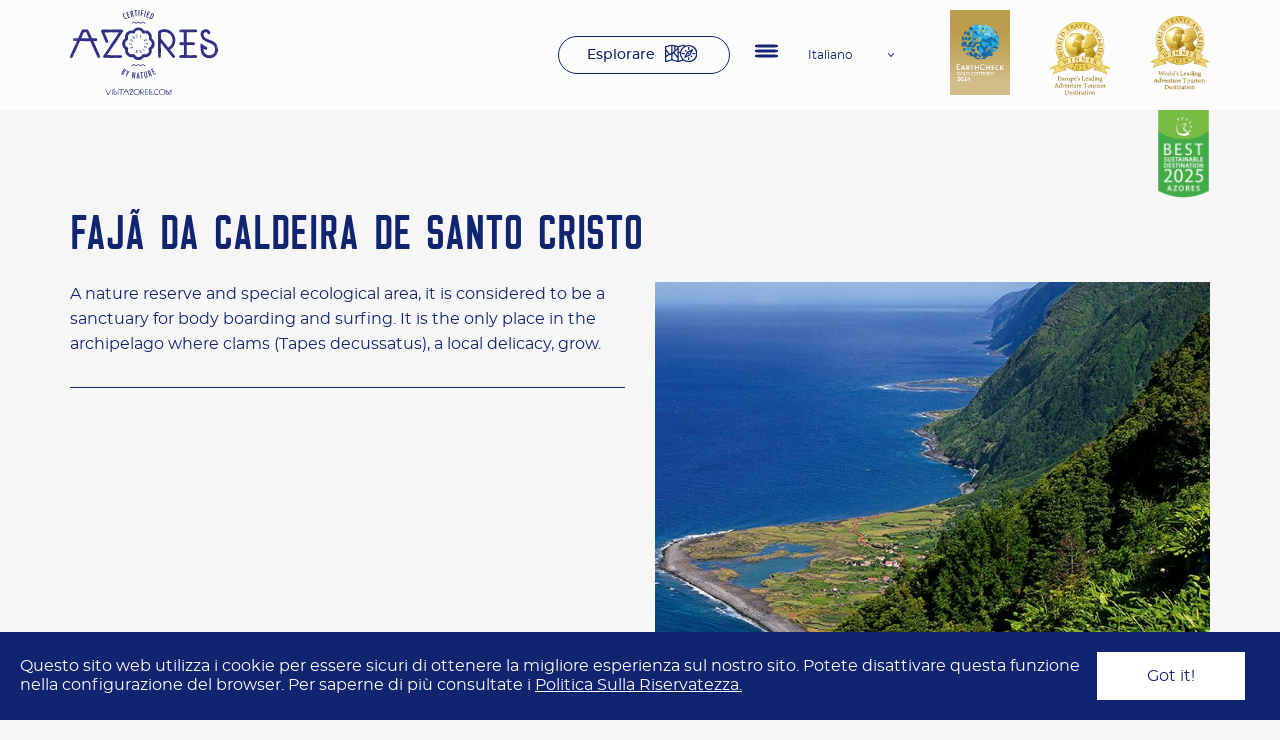

--- FILE ---
content_type: text/html; charset=UTF-8
request_url: https://www.visitazores.com/it/esplorare/faja-da-caldeira-de-santo-cristo
body_size: 3701
content:
<!doctype html>
<html lang="it">
<head>
    <meta charset="utf-8">
    <meta name="viewport" content="width=device-width, initial-scale=1">

    <!-- CSRF Token -->
    <meta name="csrf-token" content="GlUgrXNiiR9cI61vKmm4Nh4Hmfc3DGsJr5zHTlgb">

    <title>Fajã da Caldeira de Santo Cristo - Visit Azores</title>
    <meta name="title" content="Fajã da Caldeira de Santo Cristo - Visit Azores">
    <meta name="description" content="">

    <meta property="og:title" content="Fajã da Caldeira de Santo Cristo - Visit Azores" />
    <meta property="og:type" content="website" />
    <meta property="og:url" content="https://www.visitazores.com/it/esplorare/faja-da-caldeira-de-santo-cristo" />
    <meta property="og:image" content="https://visitazores.com/storage/media/2022/02/media-zkgupe.jpg" />
            <link rel="alternate" href="https://www.visitazores.com/de/erkunden/faja-da-caldeira-de-santo-cristo" hreflang="de" />
            <link rel="alternate" href="https://www.visitazores.com/en/explore/faja-da-caldeira-de-santo-cristo" hreflang="en" />
            <link rel="alternate" href="https://www.visitazores.com/es/explorar/faja-da-caldeira-de-santo-cristo" hreflang="es" />
            <link rel="alternate" href="https://www.visitazores.com/fr/explorer/faja-da-caldeira-de-santo-cristo" hreflang="fr" />
            <link rel="alternate" href="https://www.visitazores.com/it/esplorare/faja-da-caldeira-de-santo-cristo" hreflang="it" />
            <link rel="alternate" href="https://www.visitazores.com/explorar/faja-da-caldeira-de-santo-cristo" hreflang="pt" />
            <!-- Scripts -->
    <script src="https://www.visitazores.com/js/app.js" defer></script>
    <!-- Styles -->
        <link href="https://www.visitazores.com/css/app.css" rel="stylesheet">
    <!-- Google tag (gtag.js) -->
    <script async src="https://www.googletagmanager.com/gtag/js?id=G-6YXM8YLNVD"></script>
    <script>
        window.dataLayer = window.dataLayer || [];
        function gtag(){dataLayer.push(arguments);}
        gtag('js', new Date());
        gtag('config', 'G-6YXM8YLNVD');
    </script>
</head>
<body class="page-faja-da-caldeira-de-santo-cristo">
    <div id="app" class="page" :class="{ openmenu: activeMenu }">
        <header class="header">
    <div class="grid-container">
        <div class="grid-x grid-padding-x align-middle">
            <div class="small-12 medium-5 cell text-center large-text-left">
                <a href="https://www.visitazores.com/it"><img src="https://visitazores.com/storage/media/2022/02/logo-en.svg" class="img-logo" width="148" alt="Logo Açores"></a>
            </div>
            <div class="small-12 medium-4 cell">
                <div class="header__content">
                    <a href="https://www.visitazores.com/it/explorar" class="btn btn--default btn--icon-explorar hide-for-small-only" aria-label="Esplorare">Esplorare</a>
                    <hamburguer-menu v-cloak @toggle-menu="toggleMenu">
                    <a href="#" class="logos-header-item logos-header-item--bottom">
                        <img src="https://visitazores.com/storage/media/2024/12/5-azores-best-sustainable-destination-2025-green.png" width="53" alt="">
                    </a>
                        <div class="logos-header-outer-wrapper show-for-large">
                            <div class="logos-header-wrapper">
                                <a href="#" class="logos-header-item">
                                    <img src="https://visitazores.com/storage/media/2024/12/earthcheck-awards2024-gold-cert.png" width="60" alt="">
                                </a>
                                                                <a href="#" class="logos-header-item">
                                    <img src="https://visitazores.com/storage/media/2024/03/travel-awards-europe-award-24.svg" width="60" alt="">
                                </a>
                                                                <a href="#" class="logos-header-item">
                                    <img src="https://visitazores.com/storage/media/2024/12/worlds-leading-adventure-tourism-destination-2024-winner-shield-96-2.png" width="60" alt="">
                                </a>
                                                            </div>
                        </div>
                        <nav class="menu">
    <ul class="menu__items no-bullet" ref="box">
                    <li class="menu__item"><a href="/it/destinazione-turistica-sostenibile" target="_self" aria-label="Destinazione turistica sostenibile">Destinazione turistica sostenibile</a></li>
                    <li class="menu__item"><a href="/it/esperienze-azzorre" target="_self" aria-label="Esperienze">Esperienze</a></li>
                    <li class="menu__item"><a href="/it/prepara-il-tuo-viaggio-alle-azzorre" target="_self" aria-label="Prepara il tuo viaggio">Prepara il tuo viaggio</a></li>
                    <li class="menu__item"><a href="/it/explorar" target="_self" aria-label="Esplorare">Esplorare</a></li>
                    <li class="menu__item"><a href="https://trade.visitazores.com/en/trade-area" target="_self" aria-label="Trade Area">Trade Area</a></li>
                    <li class="menu__item"><a href="/it/os-acores" target="_self" aria-label="Le Azzorre">Le Azzorre</a></li>
            </ul>
</nav>
<nav class="menu menu--primary-bottom">
    <ul class="menu__items no-bullet">
        <li class="menu__item">
            <a href="http://perfil.visitazores.com/" target="_blank" aria-label="Accedi / Registrati">Accedi / Registrati</a>
            <span>Area esclusiva per i Membri ATA.</span>
        </li>
    </ul>
</nav>                        <div class="social anim fadeIn">
    <ul class="social__items">
                <li class="social__item">
            <a href="https://www.facebook.com/pages/Visit-Azores/159818184071534" aria-label="Facebook" target="_blank">
                <img src="https://visitazores.com/storage/media/2022/01/caminho-14222.svg" />
            </a>
        </li>
                <li class="social__item">
            <a href="https://instagram.com/visitazores" aria-label="Instagram" target="_blank">
                <img src="https://visitazores.com/storage/media/2022/01/grupo-6309.svg" />
            </a>
        </li>
                <li class="social__item">
            <a href="https://www.youtube.com/user/TurismoAzores" aria-label="Youtube" target="_blank">
                <img src="https://visitazores.com/storage/media/2022/01/grupo-6320.svg" />
            </a>
        </li>
                <li class="social__item">
            <a href="https://www.linkedin.com/company/visit-azores/" aria-label="LinkedIn" target="_blank">
                <img src="https://visitazores.com/storage/media/2022/01/grupo-27.svg" />
            </a>
        </li>
                <li class="social__item">
            <a href="https://twitter.com/visitingazores" aria-label="Twitter" target="_blank">
                <img src="https://visitazores.com/storage/media/2022/05/twitter-svgrepo-com-1-.svg" />
            </a>
        </li>
            </ul>
</div>                    </hamburguer-menu>
                    <language-menu-component v-cloak :active-language="'italiano'">
                                                    <span class="language-menu__item">
                                <a href="https://www.visitazores.com/de/erkunden/faja-da-caldeira-de-santo-cristo" hreflang="de" rel="alternate">Deutsch</a>
                            </span>
                                                    <span class="language-menu__item">
                                <a href="https://www.visitazores.com/en/explore/faja-da-caldeira-de-santo-cristo" hreflang="en" rel="alternate">English</a>
                            </span>
                                                    <span class="language-menu__item">
                                <a href="https://www.visitazores.com/es/explorar/faja-da-caldeira-de-santo-cristo" hreflang="es" rel="alternate">español</a>
                            </span>
                                                    <span class="language-menu__item">
                                <a href="https://www.visitazores.com/fr/explorer/faja-da-caldeira-de-santo-cristo" hreflang="fr" rel="alternate">français</a>
                            </span>
                                                    <span class="language-menu__item">
                                <a href="https://www.visitazores.com/it/esplorare/faja-da-caldeira-de-santo-cristo" hreflang="it" rel="alternate">italiano</a>
                            </span>
                                                    <span class="language-menu__item">
                                <a href="https://www.visitazores.com/explorar/faja-da-caldeira-de-santo-cristo" hreflang="pt" rel="alternate">português</a>
                            </span>
                                            </language-menu-component>
                </div>
            </div>
            <div class="small-12 medium-3 cell">
                <div class="logos-header-outer-wrapper">
                    <div class="logos-header-wrapper">
                        <a href="#" class="logos-header-item show-for-large">
                            <img src="https://visitazores.com/storage/media/2024/12/earthcheck-awards2024-gold-cert.png" width="60" height="78" alt="">
                        </a>
                                                <a href="#" class="logos-header-item show-for-large">
                            <img src="https://visitazores.com/storage/media/2024/03/travel-awards-europe-award-24.svg" width="60" height="70" alt="">
                        </a>
                                                <a href="#" class="logos-header-item show-for-large">
                            <img src="https://visitazores.com/storage/media/2024/12/worlds-leading-adventure-tourism-destination-2024-winner-shield-96-2.png" width="60" height="70" alt="">
                        </a>
                                                <a href="#" class="logos-header-item logos-header-item--bottom show-for-large">
                            <img src="https://visitazores.com/storage/media/2024/12/5-azores-best-sustainable-destination-2025-green.png" width="53" alt="">
                        </a>
                    </div>
                </div>
            </div>
        </div>
    </div>
</header>
<cookie-law v-cloak>
    <div slot="message">
        Questo sito web utilizza i cookie per essere sicuri di ottenere la migliore esperienza sul nostro sito. Potete disattivare questa funzione nella configurazione del browser. Per saperne di più consultate i <a href="#" class="text-underline">Politica Sulla Riservatezza.</a>
    </div>
</cookie-law>        <main>
            <div class="page--short">
                        <section class="results">
        <div class="grid-container">
            <div class="grid-x grid-padding-x">
                <div class="small-12 medium-12 cell">
                    <div class="results__item">
                        <div class="results__header">
                            <h1 class="section-title section-title--primary">Fajã da Caldeira de Santo Cristo</h1>
                                                    </div>
                    </div>
                </div>
            </div>
        </div>
        <div class="grid-container">
            <div class="grid-x grid-padding-x">
                                <div class="small-12 medium-6 cell">
                    <div class="results__item">
                                                <div class="section-text"><p>A&nbsp;nature reserve and special ecological area, it is considered to be a sanctuary for body boarding and surfing. It is the only place in the archipelago where clams (Tapes decussatus), a local delicacy, grow.</p>
</div>
                        <hr class="hr--primary hr--medium">
                                            </div>
                    <div class="results__item">
                                            </div>
                </div>
                                <div class="small-12 medium-6 cell">
                    <div class="results__item">
                                                <vueslickcarousel v-bind="searchResultsSettings" v-cloak>
                                                            <img src="https://visitazores.com/storage/media/2022/02/media-zkgupe.jpg" class="results__slide-img"/>
                                                    </vueslickcarousel>
                                            </div>
                    <div class="results__contacts">
                        <h2 class="results__subtitle">Contatti</h2>
                                                                                                    <div class="results__row results__row--extra">
                                <div class="results__col">
                                    <img src="https://www.visitazores.com/images/icons/icon-island.svg" width="33" alt="Island">
                                </div>
                                <div class="results__col">
                                    <div class="results__content">
                                        <span class="results__extra">
                                        São Jorge
                                        </span>
                                    </div>
                                </div>
                            </div>
                                            </div>
                </div>
            </div>
        </div>
    </section>

    
            </div>
        </main>
        <footer class="footer">
    <div class="footer__top">
        <div class="grid-container">
            <div class="grid-x grid-padding-x">
                <div class="small-12 medium-6 large-5 cell medium-order-1">
                    <newsletter-component lang="it" :emailplchldr="'Il tuo indirizzo e-mail'">
                        <template v-slot:header>
                            <div class="form__header">
                                <div class="form__title text-center medium-text-left">
                                    VOLER ESSERE INFORMATI FA PARTE DELLA NOSTRA NATURA 
                                </div>
                                <div class="form__subtitle hide-for-small-only">
                                    SIscriviti alla nostra newsletter per essere sempre aggiornato sulle ultime novità.
                                </div>
                            </div>
                        </template>
                        <template v-slot:terms>
                            <label for="tos"><span>Iscrivendosi alla newsletter si accetta l’informativa sulla privacy del nostro sito web che può essere consultata qui. <a href="https://www.visitazores.com/it/privacy-policy" class="text-underline">qui.</a></span></label>
                        </template>
                        <template v-slot:submit>
                            Invia
                        </template>
                    </newsletter-component>
                    <div class="logo-footer-wrapper text-center medium-text-right hide-for-small-only">
                        <a href="https://www.visitazores.com"><img src="https://visitazores.com/storage/media/2022/02/logo-en.svg" width="148" alt="Logo Açores"></a>
                    </div>
                </div>
                <div class="small-12 medium-6 large-7 cell">
                    <nav class="menu">
    <ul class="menu__items no-bullet" ref="box">
                    <li class="menu__item"><a href="/it/destinazione-turistica-sostenibile" target="_self" aria-label="Destinazione turistica sostenibile">Destinazione turistica sostenibile</a></li>
                    <li class="menu__item"><a href="/it/esperienze-azzorre" target="_self" aria-label="Esperienze">Esperienze</a></li>
                    <li class="menu__item"><a href="/it/prepara-il-tuo-viaggio-alle-azzorre" target="_self" aria-label="Prepara il tuo viaggio">Prepara il tuo viaggio</a></li>
                    <li class="menu__item"><a href="/it/explorar" target="_self" aria-label="Esplorare">Esplorare</a></li>
                    <li class="menu__item"><a href="https://trade.visitazores.com/en/trade-area" target="_self" aria-label="Trade Area">Trade Area</a></li>
                    <li class="menu__item"><a href="/it/os-acores" target="_self" aria-label="Le Azzorre">Le Azzorre</a></li>
            </ul>
</nav>
<nav class="menu menu--primary-bottom">
    <ul class="menu__items no-bullet">
        <li class="menu__item">
            <a href="http://perfil.visitazores.com/" target="_blank" aria-label="Accedi / Registrati">Accedi / Registrati</a>
            <span>Area esclusiva per i Membri ATA.</span>
        </li>
    </ul>
</nav>                    <nav class="menu-footer">
    <ul class="menu-footer__items no-bullet" ref="box">
                                    <li class="menu-footer__item"><a href="https://www.visitazores.com/it/servizi-utili" target="_self" aria-label="Servizi Utili">Servizi Utili</a></li>
                                                <li class="menu-footer__item"><a href="https://www.visitazores.com/it/privacy-policy" target="_self" aria-label="Politica Sulla Riservatezza">Politica Sulla Riservatezza</a></li>
                                                <li class="menu-footer__item"><a href="/it/opuscoli" target="_self" aria-label="Opuscoli">Opuscoli</a></li>
                                                <li class="menu-footer__item"><a href="https://www.visitazores.com/it/contatti" target="_self" aria-label="Contatti">Contatti</a></li>
                                                <li class="menu-footer__item"><a href="https://www.visitazores.com/it/video-azzorre" target="_self" aria-label="Video Azzorre">Video Azzorre</a></li>
                                                <li class="menu-footer__item"><a href="https://www.visitazores.com/it/turismo-accessibile" target="_self" aria-label="Turismo Accessibile">Turismo Accessibile</a></li>
                                            </ul>
</nav>                    <div class="social anim fadeIn">
    <ul class="social__items">
                <li class="social__item">
            <a href="https://www.facebook.com/pages/Visit-Azores/159818184071534" aria-label="Facebook" target="_blank">
                <img src="https://visitazores.com/storage/media/2022/01/caminho-14222.svg" />
            </a>
        </li>
                <li class="social__item">
            <a href="https://instagram.com/visitazores" aria-label="Instagram" target="_blank">
                <img src="https://visitazores.com/storage/media/2022/01/grupo-6309.svg" />
            </a>
        </li>
                <li class="social__item">
            <a href="https://www.youtube.com/user/TurismoAzores" aria-label="Youtube" target="_blank">
                <img src="https://visitazores.com/storage/media/2022/01/grupo-6320.svg" />
            </a>
        </li>
                <li class="social__item">
            <a href="https://www.linkedin.com/company/visit-azores/" aria-label="LinkedIn" target="_blank">
                <img src="https://visitazores.com/storage/media/2022/01/grupo-27.svg" />
            </a>
        </li>
                <li class="social__item">
            <a href="https://twitter.com/visitingazores" aria-label="Twitter" target="_blank">
                <img src="https://visitazores.com/storage/media/2022/05/twitter-svgrepo-com-1-.svg" />
            </a>
        </li>
            </ul>
</div>                </div>
            </div>
        </div>
    </div>
    <div class="footer__bottom">
        <div class="grid-container">
            <div class="grid-x grid-padding-x align-bottom">
                <div class="small-12 medium-6 large-6 cell text-center medium-text-left">
                    <div class="logo-footer-wrapper text-center medium-text-right show-for-small-only">
                        <a href="https://www.visitazores.com"><img src="https://visitazores.com/storage/media/2022/02/logo-en.svg" width="148" alt="Logo Açores"></a>
                    </div>
                    <div class="logo-footer-wrapper">
                        <a href="#" target="_blank"><img src="https://visitazores.com/storage/media/2022/04/logo-footer-azores-gov.svg" alt=""></a>
                        <span class="footer__credits"><p>Portale ufficiale del Turismo delle Azzorre © Azores Tourism 2022. <a href="https://www.visitazores.com/it/crediti" target="_blank"><strong>CREDITI</strong></a></p>
</span>
                    </div>
                </div>
                <div class="small-12 medium-6 large-6 cell">
                    <div class="logo-apoios-wrapper text-center medium-text-right">
                        <a href="#" target="_blank"><img src="https://visitazores.com/storage/media/2022/04/logo-footer-1.svg" alt=""></a>
                        <a href="#" target="_blank"><img src="https://visitazores.com/storage/media/2022/04/logo-footer-europa.svg" alt=""></a>
                    </div>
                </div>
            </div>
        </div>
    </div>
</footer>            </div>
    </body>
</html>


--- FILE ---
content_type: image/svg+xml
request_url: https://www.visitazores.com/images/icons/ios-arrow-down.svg
body_size: 12
content:
<svg xmlns="http://www.w3.org/2000/svg" width="6" height="3.431" viewBox="0 0 6 3.431">
  <path id="ios-arrow-down" d="M91,162.346l2.269-2.27a.427.427,0,0,1,.606,0,.432.432,0,0,1,0,.607L91.3,163.256a.428.428,0,0,1-.591.013l-2.588-2.583a.429.429,0,0,1,.606-.607Z" transform="translate(-88 -159.95)" fill="#11246f"/>
</svg>


--- FILE ---
content_type: image/svg+xml
request_url: https://www.visitazores.com/storage/media/2022/04/logo-footer-1.svg
body_size: 75298
content:
<svg xmlns="http://www.w3.org/2000/svg" viewBox="0 0 342.87 30.13" width="342"><defs><style>.cls-1{fill:#cc1220;}.cls-2{fill:#005f31;}.cls-3{fill:#5889b4;}.cls-4{fill:#185f93;}.cls-5{fill:#fff;}.cls-6{fill:#232f5d;}.cls-7{fill:#ffcd00;}.cls-8{fill:#6a4024;}.cls-9{fill:#e1261d;}.cls-10,.cls-13{fill:#1d1d1b;}.cls-11{fill:#1f3664;}.cls-12{fill:#fde01d;}.cls-12,.cls-13{fill-rule:evenodd;}</style></defs><g id="Layer_2" data-name="Layer 2"><g id="Layer_1-2" data-name="Layer 1"><g id="Group_7927" data-name="Group 7927"><g id="footerLogos"><g id="Group_7803" data-name="Group 7803"><path id="Path_17136" data-name="Path 17136" class="cls-1" d="M268.69,27.38l6.78-5.76q1-.84,1.71-1.53a9.48,9.48,0,0,0,1.14-1.31,4.65,4.65,0,0,0,.63-1.21,3.92,3.92,0,0,0,.2-1.27,2.82,2.82,0,0,0-.92-2.25,3.31,3.31,0,0,0-2.26-.81,4,4,0,0,0-2.38.73,10.67,10.67,0,0,0-2.18,2.22L269,14.28a17.39,17.39,0,0,1,1.44-1.77,7.66,7.66,0,0,1,1.59-1.3,7.1,7.1,0,0,1,1.88-.8,8.78,8.78,0,0,1,2.34-.29,7.87,7.87,0,0,1,2.63.42,6.3,6.3,0,0,1,2.05,1.19,5.5,5.5,0,0,1,1.34,1.86,5.82,5.82,0,0,1,.48,2.4v.06a6.52,6.52,0,0,1-.31,2.1,6.7,6.7,0,0,1-.94,1.82,11.18,11.18,0,0,1-1.61,1.76c-.64.59-1.4,1.25-2.26,1.95l-4.06,3.38h9.37v3H268.65V27.38Z"/><path id="Path_17137" data-name="Path 17137" class="cls-1" d="M294.84,26.92a6.37,6.37,0,0,0,4.76-2A7,7,0,0,0,301,22.68a7.14,7.14,0,0,0,.5-2.7v-.06a7.16,7.16,0,0,0-.5-2.71,6.58,6.58,0,0,0-6.18-4.29,6.61,6.61,0,0,0-2.67.54A6.45,6.45,0,0,0,290,15a7.1,7.1,0,0,0-1.36,2.21,7.52,7.52,0,0,0-.5,2.7v.05a7.57,7.57,0,0,0,.5,2.71A6.52,6.52,0,0,0,290,24.85a6.57,6.57,0,0,0,4.8,2.07m0,3.19a10.42,10.42,0,0,1-4.16-.81,9.86,9.86,0,0,1-3.23-2.18,10,10,0,0,1-2.11-3.22,10.18,10.18,0,0,1-.75-3.93v-.06a10.36,10.36,0,0,1,.75-3.93,9.62,9.62,0,0,1,2.15-3.23,10.27,10.27,0,0,1,7.43-3,10.41,10.41,0,0,1,4.16.8,9.7,9.7,0,0,1,3.23,2.18,10,10,0,0,1,2.11,3.22,10.19,10.19,0,0,1,.76,3.93v.05a10.19,10.19,0,0,1-.76,3.93,9.85,9.85,0,0,1-2.14,3.23,10.36,10.36,0,0,1-7.44,3"/><path id="Path_17138" data-name="Path 17138" class="cls-1" d="M306.46,27.38l6.79-5.76q1-.84,1.71-1.53a8.85,8.85,0,0,0,1.14-1.31,4.65,4.65,0,0,0,.63-1.21,3.67,3.67,0,0,0,.2-1.27,2.78,2.78,0,0,0-.91-2.25,3.32,3.32,0,0,0-2.27-.81,4.06,4.06,0,0,0-2.38.73,10.92,10.92,0,0,0-2.18,2.22l-2.46-1.91a17.39,17.39,0,0,1,1.44-1.77,7.36,7.36,0,0,1,1.59-1.3,7.13,7.13,0,0,1,1.88-.81,8.89,8.89,0,0,1,2.35-.28,7.79,7.79,0,0,1,2.63.42,6.17,6.17,0,0,1,2.06,1.19A5.47,5.47,0,0,1,320,13.59a5.79,5.79,0,0,1,.49,2.4v.06a6.7,6.7,0,0,1-.31,2.09,6.83,6.83,0,0,1-.94,1.82,12.17,12.17,0,0,1-1.6,1.76c-.65.6-1.4,1.25-2.27,2l-4.05,3.39h9.37v3H306.46Z"/><path id="Path_17139" data-name="Path 17139" class="cls-1" d="M332.62,26.92a6.45,6.45,0,0,0,4.77-2,7.24,7.24,0,0,0,1.37-2.21,7.56,7.56,0,0,0,.5-2.7v-.06a7.57,7.57,0,0,0-.5-2.71A6.64,6.64,0,0,0,337.38,15a6.56,6.56,0,0,0-9.27-.34c-.1.1-.21.2-.3.3a7.12,7.12,0,0,0-1.37,2.21,7.52,7.52,0,0,0-.5,2.7v.05a7.57,7.57,0,0,0,.5,2.71,6.68,6.68,0,0,0,1.38,2.23,6.61,6.61,0,0,0,4.8,2.07m-.06,3.19a10.42,10.42,0,0,1-4.16-.81,9.79,9.79,0,0,1-5.34-5.4,10.35,10.35,0,0,1-.77-3.93v-.06a10.38,10.38,0,0,1,.77-3.93,10.09,10.09,0,0,1,2.13-3.23,10.26,10.26,0,0,1,7.42-3,10.59,10.59,0,0,1,4.16.8,9.79,9.79,0,0,1,5.34,5.4,10.19,10.19,0,0,1,.76,3.93v.05a10.19,10.19,0,0,1-.76,3.93A10,10,0,0,1,340,27.07a10.19,10.19,0,0,1-3.27,2.2,9.83,9.83,0,0,1-4.14.83"/><path id="Path_17140" data-name="Path 17140" class="cls-2" d="M305.41,5.62V5a5.93,5.93,0,0,1,.72-.1v-4c-.24,0-.48-.06-.72-.1V.1h2.49V.77a5.93,5.93,0,0,1-.72.1V4.76h1.05a6.59,6.59,0,0,1,.1-.68h.78V5.63ZM302.57,2a8,8,0,0,1-.25-.87h0a6.66,6.66,0,0,1-.26.9l-.47,1.33h1.49ZM303,5.62V5a5.81,5.81,0,0,1,.58-.09l-.23-.66h-2l-.24.66c.2,0,.39,0,.59.09v.65h-2.08V5a3,3,0,0,1,.43-.09L301.69.1H303l1.73,4.78a1.65,1.65,0,0,1,.43.09v.65Zm-3.84-2.13V5.36a5,5,0,0,1-1.91.35,2.53,2.53,0,0,1-2.77-2.25,3.53,3.53,0,0,1,0-.46,2.83,2.83,0,0,1,2.69-3h.37a6.08,6.08,0,0,1,1.53.22V1.71h-.81a5.16,5.16,0,0,1-.1-.67,2.71,2.71,0,0,0-.68-.09A1.77,1.77,0,0,0,295.6,2.6a2.81,2.81,0,0,0,0,.29A1.64,1.64,0,0,0,297,4.73a1.3,1.3,0,0,0,.34,0,1.83,1.83,0,0,0,.7-.1V3.49a3.4,3.4,0,0,1-.7-.11V2.71h2.23v.68a2.36,2.36,0,0,1-.46.1M293.65.86V3.51a2,2,0,0,1-1.76,2.21,1.81,1.81,0,0,1-.52,0c-1.74,0-2.13-1-2.13-2V.85a3.12,3.12,0,0,1-.52-.08V.1h2.17V.77a3,3,0,0,1-.59.09V3.64c0,.7.22,1.19,1.14,1.19s1.16-.35,1.16-1.29V.85A2.25,2.25,0,0,1,292,.77V.1h2.14V.77a4.59,4.59,0,0,1-.51.1m-6.17.79c0-.25-.07-.47-.1-.68h-.85V4.87a4.45,4.45,0,0,1,.72.1v.66h-2.49V5a5.93,5.93,0,0,1,.72-.1V1h-.85a6.59,6.59,0,0,1-.1.68h-.79V.11h4.52V1.66ZM281.23.94a2.73,2.73,0,0,0-.41,0v1.6h.37c.64,0,1-.32,1-.84s-.32-.8-1-.8m1.09,4.69L281,3.35h-.15V4.87a2.28,2.28,0,0,1,.51.09v.67h-2.28V5a5.43,5.43,0,0,1,.72-.1v-4a5.43,5.43,0,0,1-.72-.1V.1h.64c.21,0,1,0,1.66,0,1.23,0,2,.42,2,1.55a1.53,1.53,0,0,1-1.3,1.5,3.6,3.6,0,0,1,.28.4l.86,1.34.54.09v.67h-1.42ZM276.05,1c-.76,0-1.46.61-1.46,1.85s.46,1.93,1.45,1.93c.71,0,1.48-.56,1.48-1.88S277,1,276.05,1M276,5.71c-1.68,0-2.51-1.06-2.51-2.77A2.7,2.7,0,0,1,275.91,0h.24c1.47,0,2.51.88,2.51,2.78a2.69,2.69,0,0,1-2.45,2.91H276M270.83.94h-.37V2.79l.31,0a1,1,0,0,0,1.09-.87.28.28,0,0,0,0-.09c0-.56-.31-.9-1-.9m0,2.75a2.18,2.18,0,0,1-.35,0V4.87a5.93,5.93,0,0,1,.72.1v.66H268.7V5c.23,0,.47-.08.7-.1v-4a5.62,5.62,0,0,1-.7-.1V.1h.64c.26,0,1,0,1.55,0,1.35,0,2.09.63,2.09,1.71a2,2,0,0,1-2,1.93h-.16"/><path id="Path_17141" data-name="Path 17141" class="cls-2" d="M252.12.25c-4.87,1.93-7.9,7-7.9,14.84V27s1-7.64,7.9-9.84Z"/><path id="Path_17142" data-name="Path 17142" class="cls-1" d="M254.48,18.3c-2.82.57-7,2.83-8.2,6,6.09-7.38,18.49-.25,19-14.12.17-4.4.19-9.8.19-9.8a40.24,40.24,0,0,0-11,2.09V18.3Z"/><path id="Path_17143" data-name="Path 17143" class="cls-2" d="M253.69,22.31s-6.59.53-7.16,4.3c-.45,2.95,7.16,3,7.16,3Z"/></g><g id="Group_7808" data-name="Group 7808"><path id="Path_17202" data-name="Path 17202" class="cls-3" d="M40.05.28A8.71,8.71,0,1,0,48.75,9,8.71,8.71,0,0,0,40.05.28m2.57,3.27a1.27,1.27,0,1,1,.24,1.78h0a1.26,1.26,0,0,1-.24-1.77h0m.66,4.71-2,.58-.14-.45,2-.6Zm-1-1.76L41,8.13l-.38-.3L41.87,6.2Zm-2.2-4.64a1.27,1.27,0,0,1,0,2.53,1.27,1.27,0,1,1,0-2.53M39.8,5.67h.48V7.72H39.8Zm.48,6.63H39.8v-2h.48Zm-2-6.14,1.19,1.66-.4.28L37.9,6.43Zm.46,2.65-1.95-.66L37,7.69l1.93.67Zm.13.78-2,.58-.14-.46,2-.59Zm-3-6.4A1.26,1.26,0,1,1,35.59,5a1.27,1.27,0,0,1,.3-1.77h0m-2.6,3.5a1.25,1.25,0,0,1,1.59-.79h0a1.27,1.27,0,1,1-1.6.8h0m-.07,4.36A1.24,1.24,0,0,1,34,9.49h0a1.27,1.27,0,1,1-.84,1.59v0m4.25,3.36a1.27,1.27,0,1,1-.24-1.81,1.25,1.25,0,0,1,.27,1.76l0,.05m.35-2.94,1.25-1.61.38.29L38.2,11.77Zm2.23,4.65a1.27,1.27,0,1,1,1.26-1.26,1.27,1.27,0,0,1-1.26,1.26m1.72-4.3-1.19-1.66.4-.27,1.19,1.66Zm2.43,3a1.29,1.29,0,0,1-1.78-.3,1.26,1.26,0,1,1,1.78.3M46,8.5a1.25,1.25,0,0,1-1.57-.84v0a1.26,1.26,0,0,1,.84-1.57,1.24,1.24,0,0,1,1.56.82v0A1.27,1.27,0,0,1,46,8.5h0"/><path id="Path_17203" data-name="Path 17203" class="cls-4" d="M7.63,3.56l2.08,6.55H5.59ZM5.41.28,0,16.92H3.43l1.33-4.07h6l1.33,4.07h3.5L9.67.28Z"/><path id="Path_17204" data-name="Path 17204" class="cls-4" d="M50.9.28h7.54A5.32,5.32,0,0,1,62.2,1.85a5,5,0,0,1,1.51,3.77A5,5,0,0,1,62.2,9.3a6.48,6.48,0,0,1-1.92,1.27L64,16.92H60.49l-3.57-6.11H54.18v6.11H50.91V.28Zm3.27,2.89V8h4.27a2.39,2.39,0,0,0,1.7-.73,2.21,2.21,0,0,0,.65-1.63,2.3,2.3,0,0,0-.65-1.71,2.43,2.43,0,0,0-1.7-.73H54.17Z"/><path id="Path_17205" data-name="Path 17205" class="cls-4" d="M78.47.28v3H69.54V6.75h5.91V9.8H69.54v4.1h9.13v3H66.32V.28Z"/><path id="Path_17206" data-name="Path 17206" class="cls-4" d="M94.59,4.6a20.8,20.8,0,0,0-6.06-1.55,6.47,6.47,0,0,0-3.16.79,1.86,1.86,0,0,0-.84,1.4,1,1,0,0,0,.16.72,1.26,1.26,0,0,0,.8.5,19,19,0,0,0,3.69.35h1.15a8.69,8.69,0,0,1,3.93,1,4.27,4.27,0,0,1,2.1,4.27c-.32,3.84-3.2,5.19-6.73,5.19a19.61,19.61,0,0,1-9-2.42l1.25-2.9a18.81,18.81,0,0,0,7.26,2,6,6,0,0,0,2.07-.18A2.14,2.14,0,0,0,93,11.86a1.19,1.19,0,0,0-.61-1.34A5.23,5.23,0,0,0,90.09,10h-1a25.76,25.76,0,0,1-3.16-.28,5.43,5.43,0,0,1-3.78-1.76,3.57,3.57,0,0,1-.86-2.85,4.6,4.6,0,0,1,2.4-3.84,9.14,9.14,0,0,1,5-1.19,12.12,12.12,0,0,1,3.16.5,24.93,24.93,0,0,1,3.73,1.29Z"/><path id="Path_17207" data-name="Path 17207" class="cls-4" d="M24.7,14.26a5.46,5.46,0,0,1-5.5-5.43V8.77A5.69,5.69,0,0,1,24.7,3a6.88,6.88,0,0,1,4.1,1.63L31,2.7A9,9,0,0,0,24.7,0a8.83,8.83,0,0,0-8.55,8.77,8.44,8.44,0,0,0,3.48,6.8l-1.69,3.89,2.25.95,1.57-3.67a8.25,8.25,0,0,0,2.95.55A8.48,8.48,0,0,0,31,14.81l-2.18-2.18a5.75,5.75,0,0,1-4.12,1.63"/><path id="Path_17208" data-name="Path 17208" class="cls-3" d="M12,28.22h5.5V30.1H9.45a4.72,4.72,0,0,1,2.14-4.22,22,22,0,0,1,3.17-1.61c.57-.29,1.77-1,.71-1.91a3.08,3.08,0,0,0-1.85-.45,11,11,0,0,0-3.57.85l-.59-1.62a15.75,15.75,0,0,1,2.22-.77,9.06,9.06,0,0,1,1.87-.26,5.44,5.44,0,0,1,2.93.65,2.69,2.69,0,0,1,1.28,2.9,2.75,2.75,0,0,1-1.55,2c-1.29.65-3.69,1.43-4.18,2.59"/><path id="Path_17209" data-name="Path 17209" class="cls-3" d="M29.28,25a5.14,5.14,0,1,1-5.15-5.16A5.13,5.13,0,0,1,29.28,25v0m-1.8,0a3.37,3.37,0,0,0-3.36-3.35A3.33,3.33,0,1,0,27.48,25"/><path id="Path_17210" data-name="Path 17210" class="cls-3" d="M33,28.22h5.5V30.1H30.39a4.76,4.76,0,0,1,2.14-4.22,23,23,0,0,1,3.17-1.61c.54-.29,1.77-1,.7-1.91a3,3,0,0,0-1.85-.45,11,11,0,0,0-3.57.85l-.6-1.62a17.52,17.52,0,0,1,2.21-.77,9.35,9.35,0,0,1,1.91-.26,5.52,5.52,0,0,1,2.92.65,2.72,2.72,0,0,1,1.28,2.9,2.86,2.86,0,0,1-1.53,2c-1.3.65-3.73,1.43-4.21,2.59"/><path id="Path_17211" data-name="Path 17211" class="cls-3" d="M50.23,25a5.15,5.15,0,1,1-5.16-5.16A5.15,5.15,0,0,1,50.23,25v0m-1.82,0a3.33,3.33,0,1,0-3.33,3.33A3.34,3.34,0,0,0,48.41,25"/><path id="Path_17212" data-name="Path 17212" class="cls-3" d="M61,25.89v.67H59.27v.87h1.08v.68H59.27V29.6h-.74V25.9Z"/><path id="Path_17213" data-name="Path 17213" class="cls-3" d="M64.17,25.89v.67h-2v.77h1.31V28H62.17v.92h2v.67H61.45v-3.7Z"/><path id="Path_17214" data-name="Path 17214" class="cls-3" d="M66.07,25.89a1.85,1.85,0,0,1,0,3.7H64.77V25.88h1.3Zm0,3.05a1.21,1.21,0,1,0,0-2.42h-.58v2.42Z"/><path id="Path_17215" data-name="Path 17215" class="cls-3" d="M71.05,25.89v.67h-2v.77h1.32V28H69.05v.92h2v.67H68.34v-3.7Z"/><path id="Path_17216" data-name="Path 17216" class="cls-3" d="M71.66,25.89h1.67a1.19,1.19,0,0,1,.84.35,1.08,1.08,0,0,1,.34.83,1.13,1.13,0,0,1-.34.83,1.21,1.21,0,0,1-.43.27l.82,1.43h-.77L73,28.25h-.61V29.6h-.73V25.9Zm.72.63V27.6h.94a.49.49,0,0,0,.38-.17.47.47,0,0,0,.15-.36.58.58,0,0,0-.15-.39.55.55,0,0,0-.38-.16Z"/><path id="Path_17217" data-name="Path 17217" class="cls-3" d="M82.41,26.78a4.34,4.34,0,0,0-1.33-.34,1.58,1.58,0,0,0-.71.17.4.4,0,0,0-.19.31.32.32,0,0,0,0,.16.34.34,0,0,0,.17.11,3.88,3.88,0,0,0,.83.07h.25a1.8,1.8,0,0,1,.88.22,1,1,0,0,1,.47.95c-.08.84-.72,1.15-1.5,1.15a4.48,4.48,0,0,1-2-.53l.27-.66a4.14,4.14,0,0,0,1.61.46,1.44,1.44,0,0,0,.46,0,.49.49,0,0,0,.4-.43.29.29,0,0,0-.13-.3,1.33,1.33,0,0,0-.52-.13h-.24a5.86,5.86,0,0,1-.69-.06,1.29,1.29,0,0,1-.86-.4.76.76,0,0,1-.18-.63A1,1,0,0,1,80,26a1.87,1.87,0,0,1,1.1-.26,2.44,2.44,0,0,1,.71.1,8.09,8.09,0,0,1,.83.28Z"/><path id="Path_17218" data-name="Path 17218" class="cls-3" d="M86.09,25.89v.67h-2v.77h1.32V28H84.1v.92h2v.67H83.39v-3.7Z"/><path id="Path_17219" data-name="Path 17219" class="cls-4" d="M52.63,22.3h.83a.65.65,0,0,1,.67.65h0a.67.67,0,0,1-.67.66H53v.75h-.4Zm.41.35v.59h.43a.29.29,0,0,0,.31-.29h0a.3.3,0,0,0-.31-.3H53Z"/><path id="Path_17220" data-name="Path 17220" class="cls-4" d="M54.52,22.3h.94a.63.63,0,0,1,.64.66.56.56,0,0,1-.19.45.63.63,0,0,1-.24.16l.47.8H55.7l-.43-.76h-.35v.76h-.41V22.3Zm.4.35v.59h.54a.29.29,0,0,0,.21-.09.37.37,0,0,0,.09-.21.29.29,0,0,0-.09-.21.4.4,0,0,0-.21-.09h-.54Z"/><path id="Path_17221" data-name="Path 17221" class="cls-4" d="M58.47,23.29a1.08,1.08,0,1,1-1.08-1.08,1.07,1.07,0,0,1,1.08,1.08h0m-.4,0a.67.67,0,0,0-.67-.68h0a.65.65,0,0,0-.68.64s0,0,0,0a.68.68,0,0,0,1.36,0"/><path id="Path_17222" data-name="Path 17222" class="cls-4" d="M60.7,23.83l.23.24-.27.27-.2-.21a1,1,0,0,1-.63.21,1.06,1.06,0,1,1,0-2.12h0a1.13,1.13,0,0,1,.74.31l-.27.26a.69.69,0,0,0-.49-.21.7.7,0,0,0-.69.68v0a.69.69,0,0,0,.69.69.6.6,0,0,0,.47-.2v-.48h.4v.54Z"/><path id="Path_17223" data-name="Path 17223" class="cls-4" d="M61.14,22.3h.94a.7.7,0,0,1,.47.18.63.63,0,0,1,.19.48.6.6,0,0,1-.19.45.78.78,0,0,1-.24.16l.45.8h-.42l-.44-.76h-.35v.76h-.41V22.3Zm.41.35v.59h.53a.3.3,0,0,0,.22-.51.43.43,0,0,0-.22-.09Z"/><path id="Path_17224" data-name="Path 17224" class="cls-4" d="M63.58,22.3h.52l.75,2.07h-.44l-.17-.51H63.5l-.17.51h-.42Zm.54,1.21-.26-.82-.25.82Z"/><path id="Path_17225" data-name="Path 17225" class="cls-4" d="M65.57,23l-.12,1.37h-.4l.22-2.05h.5L66.33,24l.55-1.66h.49l.23,2.05h-.4L67.05,23l-.5,1.37h-.47Z"/><path id="Path_17226" data-name="Path 17226" class="cls-4" d="M73.39,23.29a1.08,1.08,0,1,1-1.07-1.08,1.05,1.05,0,0,1,1.07,1.05v0m-.4,0a.69.69,0,1,0-1.37,0,.68.68,0,0,0,.68.69h0a.66.66,0,0,0,.68-.66v0"/><path id="Path_17227" data-name="Path 17227" class="cls-4" d="M73.75,22.3h.85a.65.65,0,0,1,.65.65h0a.65.65,0,0,1-.65.66h-.44v.75h-.41V22.3Zm.4.35v.59h.44a.3.3,0,0,0,.3-.29h0a.3.3,0,0,0-.3-.3h-.44Z"/><path id="Path_17228" data-name="Path 17228" class="cls-4" d="M77,22.3v.37H75.91v.42h.74v.39h-.74V24h1.14v.38H75.51V22.3Z"/><path id="Path_17229" data-name="Path 17229" class="cls-4" d="M77.37,22.3h.94a.72.72,0,0,1,.47.18A.63.63,0,0,1,79,23a.56.56,0,0,1-.2.45.6.6,0,0,1-.25.16l.46.8h-.43l-.43-.76h-.35v.76h-.4V22.3Zm.4.35v.59h.53a.3.3,0,0,0,.3-.31.32.32,0,0,0-.08-.2.35.35,0,0,0-.22-.08Z"/><path id="Path_17230" data-name="Path 17230" class="cls-4" d="M79.8,22.3h.52l.74,2.07h-.43l-.17-.51h-.74l-.17.51h-.42Zm.53,1.21-.26-.82-.25.82Z"/><path id="Path_17231" data-name="Path 17231" class="cls-4" d="M83,24.06a1.08,1.08,0,0,1-1.53,0,1,1,0,0,1-.3-.71,1.08,1.08,0,0,1,1-1.09,1.16,1.16,0,0,1,.78.33l-.27.25a.91.91,0,0,0-.52-.2.72.72,0,0,0-.68.72.67.67,0,0,0,.68.68h0a.72.72,0,0,0,.52-.2Z"/><rect id="Rectangle_16344" data-name="Rectangle 16344" class="cls-4" x="83.27" y="22.3" width="0.42" height="2.06"/><path id="Path_17232" data-name="Path 17232" class="cls-4" d="M86.18,23.29a1.07,1.07,0,0,1-2.14,0,1.06,1.06,0,0,1,1.06-1.06,1.07,1.07,0,0,1,1.08,1.06v0m-.38,0a.69.69,0,0,0-.69-.68.68.68,0,1,0,.68.7s0,0,0,0"/><path id="Path_17233" data-name="Path 17233" class="cls-4" d="M87.83,22.3h.41v2.05h-.41l-.94-1.44v1.45h-.41V22.3h.43l.92,1.4Z"/><path id="Path_17234" data-name="Path 17234" class="cls-4" d="M89.21,22.3h.52l.75,2.07H90l-.16-.51h-.75l-.16.51h-.42Zm.54,1.21-.26-.82-.25.82Z"/><path id="Path_17235" data-name="Path 17235" class="cls-4" d="M90.7,22.3h.42V24h1v.38H90.7Z"/><path id="Path_17236" data-name="Path 17236" class="cls-4" d="M68.46,22.3H69l.74,2.07h-.45l-.17-.5h-.74l-.18.5h-.42ZM69,23.51l-.25-.82-.26.82Z"/><path id="Path_17237" data-name="Path 17237" class="cls-3" d="M79,25.89v.67H77.26v.87h1.08v.68H77.26V29.6h-.74V25.9Z"/></g><g id="Group_7924" data-name="Group 7924"><g id="Group_7922" data-name="Group 7922"><g id="Group_7809" data-name="Group 7809"><rect id="Rectangle_16345" data-name="Rectangle 16345" class="cls-5" x="112" y="1.23" width="41.23" height="27.67"/><path id="Path_17238" data-name="Path 17238" class="cls-6" d="M152.93,1.51v27.1H112.28V1.51h40.65m.58-.58H111.72V29.17h41.79V.93Z"/></g><rect id="Rectangle_16346" data-name="Rectangle 16346" class="cls-6" x="112.28" y="1.51" width="16.26" height="27.1"/><g id="Group_7810" data-name="Group 7810"><path id="Path_17239" data-name="Path 17239" class="cls-7" d="M128.83,8.45l.46-.35h-.57l-.17-.54-.19.54h-.57l.46.35-.18.54.48-.34L129,9Z"/><path id="Path_17240" data-name="Path 17240" class="cls-8" d="M129,9l-.48-.36-.49.36.19-.57-.48-.36h.6l.19-.57.19.57h.6l-.48.36Zm-1.2-.9.45.32L128.1,9l.45-.32L129,9l-.18-.52.45-.32h-.55l-.17-.52-.17.52Z"/></g><g id="Group_7811" data-name="Group 7811"><path id="Path_17241" data-name="Path 17241" class="cls-7" d="M120.79,12.69l.55-.19-.55-.17v-.57l-.33.47-.55-.18.35.46-.34.47.55-.18.35.46Z"/><path id="Path_17242" data-name="Path 17242" class="cls-8" d="M120.82,13.29l-.36-.48-.57.2.34-.5-.37-.48.58.17.35-.5v.61l.57.17-.57.2Zm-.35-.51.32.44v-.55l.52-.17-.52-.16v-.55l-.31.45-.52-.16.33.43L120,13Z"/></g><g id="Group_7812" data-name="Group 7812"><path id="Path_17243" data-name="Path 17243" class="cls-7" d="M122.3,11l.57-.05-.48-.3.12-.56-.43.38-.5-.3.22.53-.43.38L122,11l.22.53Z"/><path id="Path_17244" data-name="Path 17244" class="cls-8" d="M122.18,11.6l-.24-.56-.6.05.45-.4-.23-.56.52.31.46-.4-.14.6.52.31-.59.05ZM122,11l.22.5.12-.53h0l.53-.05-.47-.27h0l.13-.53-.41.36-.47-.28.21.5h0l-.41.36Z"/></g><g id="Group_7813" data-name="Group 7813"><path id="Path_17245" data-name="Path 17245" class="cls-7" d="M124.17,9.72l.57.08-.41-.4.26-.51-.52.26-.4-.41.1.57-.51.26.57.09.08.57Z"/><path id="Path_17246" data-name="Path 17246" class="cls-8" d="M123.91,10.27l-.1-.6-.59-.08.53-.28-.1-.59.43.42.54-.27-.28.54.44.42-.6-.08Zm-.62-.69.55.08.09.54.24-.49.54.08-.39-.39.25-.48-.48.25-.39-.39.09.54Z"/></g><g id="Group_7814" data-name="Group 7814"><path id="Path_17247" data-name="Path 17247" class="cls-7" d="M126.53,8.65l.37-.44-.55.14L126,7.87l0,.57-.56.13.53.21,0,.58.38-.44.53.22Z"/><path id="Path_17248" data-name="Path 17248" class="cls-8" d="M125.91,9.4l0-.6-.56-.23.58-.15,0-.6.32.5.59-.14-.4.45.32.51-.56-.22Zm-.44-.83.51.21,0,.55.35-.42.51.21-.29-.46.36-.42-.53.12-.29-.47,0,.55h0Z"/></g><g id="Group_7815" data-name="Group 7815"><path id="Path_17249" data-name="Path 17249" class="cls-7" d="M131.12,8.8l.54-.23-.58-.13,0-.57-.3.48-.57-.14.38.44-.31.5.53-.23.38.45Z"/><path id="Path_17250" data-name="Path 17250" class="cls-8" d="M131.17,9.4l-.38-.46-.56.23.32-.51-.4-.46.59.15.32-.51.05.61.58.15-.56.22Zm-.38-.5.35.42,0-.54.51-.21-.54-.14,0-.54-.29.45-.53-.13.36.42-.29.46Z"/></g><g id="Group_7816" data-name="Group 7816"><path id="Path_17251" data-name="Path 17251" class="cls-7" d="M133.25,9.67l.57-.08-.5-.28.1-.57-.41.41-.51-.27.25.52-.41.41.57-.09.26.51Z"/><path id="Path_17252" data-name="Path 17252" class="cls-8" d="M133.17,10.27l-.28-.53-.59.08.43-.42-.27-.54.53.28.44-.42-.1.6.53.28-.6.09Zm-.25-.56h0l.25.49.08-.54.55-.07-.48-.25h0l.08-.54-.38.39h0l-.47-.25.24.5-.38.38Z"/></g><g id="Group_7817" data-name="Group 7817"><path id="Path_17253" data-name="Path 17253" class="cls-7" d="M135.12,11l.59.05-.44-.39.23-.52-.5.29-.44-.37.14.55-.5.3.57.05.12.56Z"/><path id="Path_17254" data-name="Path 17254" class="cls-8" d="M134.9,11.6l-.13-.59-.6-.06.52-.31-.14-.59.46.4.52-.31-.23.55.45.4-.6-.06Zm-.66-.66.55.05.12.53.21-.5h0l.53.05-.41-.36h0l.21-.5-.47.28h0l-.41-.35.12.53h0Z"/></g><g id="Group_7818" data-name="Group 7818"><path id="Path_17255" data-name="Path 17255" class="cls-7" d="M136.83,12.51l.35-.46-.55.17-.33-.47v.57l-.55.18.55.18v.57l.34-.46.55.2Z"/><path id="Path_17256" data-name="Path 17256" class="cls-8" d="M136.26,13.29l0-.6-.58-.2.59-.18v-.6l.35.5.58-.18-.36.49.35.5-.57-.2Zm-.48-.79.52.17h0v.54l.32-.44.52.18-.31-.45.33-.43-.52.16h0l-.31-.45v.54h0Z"/></g><g id="Group_7899" data-name="Group 7899"><g id="Group_7819" data-name="Group 7819"><path id="Path_17257" data-name="Path 17257" class="cls-7" d="M127.93,15.83c.3-.79.93-.84,1.3-1.29.15-.17.5-.1.73-.15s.31,0,.34.28c.43,0,.42.17.38.34,0-.07-.21-.08-.31-.07,0,.16-.11.16-.3.21s-.16.25-.16.41c.38,0,.72-.33,1.06-.71a2.2,2.2,0,0,1,1.85-.64,18.74,18.74,0,0,0,4.1-.12c.76-.23.92.08.37.43.06.14-.08.38-.34.48.12.16-.08.38-.48.52,0,.25-.37.54-.88.57.13.31-.63.58-1.44.54.08.12-.19.33-.51.33.11.12-.18.27-.37.28.12.12-.48.29-.78.23,0,.11-.34.18-.57.13,0,.1-.28.14-.43,0,0,.1-.21.12-.37,0a.25.25,0,0,1-.36,0h0a.21.21,0,0,1-.27.07l-.06-.06c-.09.12-.23.09-.33,0,0,.11-.34.3-.52-.37a1.74,1.74,0,0,1-.21.63,3.23,3.23,0,0,1,.09,1,10.24,10.24,0,0,0,.32,1.24c.1.33-.06.31-.16.25a.48.48,0,0,1,0,.17.3.3,0,0,0-.21-.12.28.28,0,0,1-.06.15c-.09-.11-.17-.25-.27-.25a.5.5,0,0,0-.35.28.2.2,0,0,1,0-.13c-.07.06-.3.07-.35,0a.21.21,0,0,1,0,.11.26.26,0,0,0-.21-.14.2.2,0,0,1-.07.15.35.35,0,0,0-.43-.2.35.35,0,0,0-.22.24.37.37,0,0,1,0-.29c-.06,0-.12,0-.1-.11-.17.3-.4.24-.5.09-.18.2-.55.09-.4-.17a6.71,6.71,0,0,0,.93-1.9c.08-.21,0-.55.13-.87-.23.4-.51.47-.57.37-.08.09-.33.19-.39,0a.29.29,0,0,1-.3,0c-.12.08-.3.1-.32,0-.12.07-.37.06-.41,0-.18.16-.58.07-.57-.16-.42.2-.82.08-.79-.13-.26,0-.4-.1-.39-.22-.27,0-.43-.16-.4-.34-.58.05-2-.12-1.93-.57-.41-.07-1-.37-.82-.6-.26-.08-.57-.3-.54-.51-.37-.09-.45-.4-.34-.46-.35-.12-.4-.57.22-.41a21.43,21.43,0,0,0,4.46.11c1.26-.07,1.25.26,2.35,1a2,2,0,0,0,1.2.34Z"/><path id="Path_17258" data-name="Path 17258" class="cls-8" d="M127.42,20.61h0a.33.33,0,0,1,0-.29.13.13,0,0,1-.09-.05s0,0,0,0a.4.4,0,0,1-.28.19h0a.33.33,0,0,1-.21-.12.32.32,0,0,1-.38.05.17.17,0,0,1,0-.24h0a6.6,6.6,0,0,0,.88-1.76.65.65,0,0,0,0-.13,1.36,1.36,0,0,0,0-.36c0-.13,0-.28.05-.43a.67.67,0,0,1-.44.35.17.17,0,0,1-.1,0,.32.32,0,0,1-.29.1.12.12,0,0,1-.11-.07.87.87,0,0,0-.56,0,.06.06,0,0,1-.06,0,.51.51,0,0,1-.32,0s-.08,0-.09-.05a.45.45,0,0,1-.45,0,.26.26,0,0,1-.13-.19.81.81,0,0,1-.71,0,.16.16,0,0,1-.09-.15.4.4,0,0,1-.33-.1.21.21,0,0,1,0-.13.39.39,0,0,1-.33-.12.28.28,0,0,1-.07-.21,3.21,3.21,0,0,1-1.87-.39.23.23,0,0,1-.06-.2c-.3-.06-.77-.24-.85-.47a.12.12,0,0,1,0-.15c-.27-.08-.54-.3-.53-.5a.45.45,0,0,1-.39-.33.15.15,0,0,1,0-.14.33.33,0,0,1-.25-.33c0-.05.09-.2.49-.1a21.43,21.43,0,0,0,4.46.11,1.94,1.94,0,0,1,1.72.56c.17.13.37.3.64.48a1.69,1.69,0,0,0,.94.3h.2a1.78,1.78,0,0,1,.82-.89,2,2,0,0,0,.48-.38.74.74,0,0,1,.47-.14l.28,0a.26.26,0,0,1,.23,0,.37.37,0,0,1,.11.25c.19,0,.3,0,.36.1a.32.32,0,0,1,0,.27s0,0,0,0h0c0-.07-.19-.08-.29-.07s-.1.17-.24.2l-.07,0c-.1,0-.14.15-.16.38h0c.36,0,.7-.32,1-.71a2.26,2.26,0,0,1,1.86-.65,18.14,18.14,0,0,0,4.1-.13c.37-.11.63-.1.7,0s-.07.27-.31.42a.25.25,0,0,1,0,.17.53.53,0,0,1-.33.31.17.17,0,0,1,0,.14c0,.14-.22.27-.5.38,0,.26-.4.54-.87.59a.17.17,0,0,1,0,.18,1.87,1.87,0,0,1-1.41.35.12.12,0,0,1,0,.1.61.61,0,0,1-.5.23.14.14,0,0,1,0,.09.51.51,0,0,1-.39.2s0,0,0,.05a1.1,1.1,0,0,1-.79.18s0,0,0,0a.71.71,0,0,1-.53.09.18.18,0,0,1-.09.08.42.42,0,0,1-.33,0s-.05.05-.09.06a.31.31,0,0,1-.28-.05.22.22,0,0,1-.19.06.27.27,0,0,1-.19-.08.16.16,0,0,1-.14.08.23.23,0,0,1-.18-.08.17.17,0,0,1-.12.06h0a.35.35,0,0,1-.19-.1.18.18,0,0,1-.16.1c-.09,0-.25-.05-.37-.44a1.79,1.79,0,0,1-.2.59,4,4,0,0,1,.09,1,7.56,7.56,0,0,0,.32,1.22c.05.15.05.25,0,.29a.14.14,0,0,1-.15,0,.49.49,0,0,1,0,.17h0a.31.31,0,0,0-.19-.11.23.23,0,0,1-.07.15h0l0-.05c-.07-.1-.14-.2-.23-.2a.45.45,0,0,0-.33.27h0a.93.93,0,0,0,0-.13.37.37,0,0,1-.23,0,.11.11,0,0,1-.09,0s0,0,0,.09h0a.41.41,0,0,0-.19-.13.23.23,0,0,1-.07.15h0c-.1-.14-.2-.21-.27-.21s-.2.13-.28.28Zm-.09-.42h0a.06.06,0,0,0,0,.06.12.12,0,0,0,.09,0h0a.36.36,0,0,0,0,.25.55.55,0,0,1,.36-.25c.09,0,.19.08.29.21a.19.19,0,0,0,0-.13h0a.3.3,0,0,1,.21.12.28.28,0,0,0,0-.09h0a.11.11,0,0,0,.1,0,.38.38,0,0,0,.24,0h0s0,.08,0,.11a.56.56,0,0,1,.34-.26h0c.1,0,.18.1.25.2s0,0,0,0a.22.22,0,0,0,.05-.14s0,0,0,0a.36.36,0,0,1,.21.11.38.38,0,0,0,0-.15h0s.1.05.15,0,.05-.09,0-.26a7.79,7.79,0,0,1-.32-1.24,4,4,0,0,0-.09-1h0a1.8,1.8,0,0,0,.21-.63v0s0,0,0,0c.13.43.3.47.36.47a.14.14,0,0,0,.14-.1,0,0,0,0,1,0,0h0c.07.07.13.11.19.09a.12.12,0,0,0,.12-.07h0a.2.2,0,0,0,.17.09.17.17,0,0,0,.14-.09h0a.28.28,0,0,0,.19.09.35.35,0,0,0,.17-.06h0a.39.39,0,0,0,.28.05.12.12,0,0,0,.07-.07h0a.39.39,0,0,0,.33,0c.05,0,.07,0,.07-.06v0a.67.67,0,0,0,.52-.07.05.05,0,0,0,0,0h0a1,1,0,0,0,.77-.16s0,0,0,0h0a.5.5,0,0,0,.38-.19.08.08,0,0,0,0-.09h0a.6.6,0,0,0,.5-.22.07.07,0,0,0,0-.09h0a2,2,0,0,0,1.42-.34.2.2,0,0,0,0-.17h0c.42,0,.89-.29.87-.56h0a.88.88,0,0,0,.5-.37.22.22,0,0,0,0-.14h0a.59.59,0,0,0,.33-.31.25.25,0,0,0,0-.17h0c.24-.15.36-.3.31-.4s-.23-.15-.66,0a18.94,18.94,0,0,1-4.12.12,2.19,2.19,0,0,0-1.83.65c-.36.38-.69.7-1.07.7h0c0-.25.06-.38.17-.42h.07c.14,0,.22,0,.22-.19h0s.25,0,.31,0c0-.1,0-.17,0-.22a.55.55,0,0,0-.35-.09h0a.39.39,0,0,0-.1-.25.36.36,0,0,0-.23,0l-.27,0c-.17,0-.36,0-.46.13a2,2,0,0,1-.48.38,1.7,1.7,0,0,0-.8.89h0l-.21,0a1.7,1.7,0,0,1-1-.3l-.65-.48a1.91,1.91,0,0,0-1.71-.56,21.47,21.47,0,0,1-4.46-.11c-.3-.08-.43,0-.45.07s.06.25.24.31h0l0,0a.17.17,0,0,0,0,.12.44.44,0,0,0,.38.31h0c0,.2.26.41.53.49h0a.11.11,0,0,0,0,.14c.06.18.5.4.84.44h0a.25.25,0,0,0,0,.19,1.59,1.59,0,0,0,.86.32,4.26,4.26,0,0,0,1,.06h0v0a.31.31,0,0,0,0,.21.4.4,0,0,0,.34.11h0a.17.17,0,0,0,0,.12.37.37,0,0,0,.32.09h0a.18.18,0,0,0,.08.15.73.73,0,0,0,.7,0h0v0a.19.19,0,0,0,.11.17.43.43,0,0,0,.44,0h0a.11.11,0,0,0,.09,0,.46.46,0,0,0,.31,0h0a.05.05,0,0,0,0,0,.28.28,0,0,0,.25-.06h0a.24.24,0,0,0,.29,0h0v0a.11.11,0,0,0,.1.06.39.39,0,0,0,.28-.11h0a.1.1,0,0,0,.09,0c.11,0,.31-.11.47-.4,0,0,0,0,0,0h0a2.73,2.73,0,0,0-.07.51,1.34,1.34,0,0,1,0,.35c0,.05,0,.09,0,.13a6.24,6.24,0,0,1-.88,1.77c0,.09,0,.16,0,.21a.29.29,0,0,0,.36-.05h0a.23.23,0,0,0,.2.11c0,.09.06.05.17-.13,0,0,0,0,0,0Z"/></g><g id="Group_7820" data-name="Group 7820"><path id="Path_17259" data-name="Path 17259" class="cls-8" d="M129.43,20.4h0a.26.26,0,0,0-.07-.19h0a.25.25,0,0,1,.08.21Z"/></g><g id="Group_7821" data-name="Group 7821"><path id="Path_17260" data-name="Path 17260" class="cls-8" d="M129.63,20.35h0a.22.22,0,0,0-.28-.13h0a.24.24,0,0,1-.18-.25,1.36,1.36,0,0,1,.19-.52,1.72,1.72,0,0,0,.1-.6s0,0,0,0h0s0,0,0,0a2,2,0,0,1-.1.6,1.55,1.55,0,0,0-.18.51.2.2,0,0,0,.15.22c.16,0,.27,0,.31.15l0,0Z"/></g><g id="Group_7822" data-name="Group 7822"><path id="Path_17261" data-name="Path 17261" class="cls-8" d="M128.71,20.45h0a.25.25,0,0,1,.2-.28h0c.09,0,.13,0,.13-.16a.62.62,0,0,0-.18-.41,1.78,1.78,0,0,1-.36-1.16s0,0,0,0,0,0,0,0a1.77,1.77,0,0,0,.34,1.14.7.7,0,0,1,.19.43c0,.13,0,.16-.14.18a.28.28,0,0,0-.24.26Z"/></g><g id="Group_7823" data-name="Group 7823"><path id="Path_17262" data-name="Path 17262" class="cls-8" d="M129.09,18.28h0s0,0,0,0a1.19,1.19,0,0,1,.16-.23.61.61,0,0,0,.12-.16s0,0,0,0,0,0,0,0-.09.12-.14.17l-.15.22Z"/></g><g id="Group_7824" data-name="Group 7824"><path id="Path_17263" data-name="Path 17263" class="cls-8" d="M128.1,16h0a.26.26,0,0,0-.19-.13h0a.25.25,0,0,1,.19.12s0,0,0,0Z"/></g><g id="Group_7825" data-name="Group 7825"><path id="Path_17264" data-name="Path 17264" class="cls-8" d="M128.14,20.43h0a.28.28,0,0,0-.08-.2h0a.27.27,0,0,1,.08.22Z"/></g><g id="Group_7826" data-name="Group 7826"><path id="Path_17265" data-name="Path 17265" class="cls-8" d="M128.36,20.45h0a.25.25,0,0,0-.25-.24h-.06c-.09,0-.15,0-.14-.21a1.6,1.6,0,0,1,.2-.64,2.11,2.11,0,0,0,.25-1.35h0a2.11,2.11,0,0,1-.26,1.37,1.37,1.37,0,0,0-.2.62c0,.14,0,.16.12.18a.31.31,0,0,1,.23.06.19.19,0,0,1,.08.2Z"/></g><g id="Group_7827" data-name="Group 7827"><path id="Path_17266" data-name="Path 17266" class="cls-8" d="M127.43,20.33h0a.25.25,0,0,1,.2-.13c.09,0,.12,0,.12-.16a.28.28,0,0,0-.07-.19l0-.05a2.79,2.79,0,0,1-.27-1.56,0,0,0,0,1,0,0,0,0,0,0,1,0,0,2.76,2.76,0,0,0,.28,1.55l0,0a.28.28,0,0,1,.09.2c0,.14,0,.16-.15.19a.24.24,0,0,0-.2.11Z"/></g><g id="Group_7828" data-name="Group 7828"><path id="Path_17267" data-name="Path 17267" class="cls-8" d="M129.59,17.26h0a0,0,0,0,1,0,0,2.33,2.33,0,0,0,0-.53.89.89,0,0,1,.14-.47,1.15,1.15,0,0,0,.14-.55v-.13h0v.14a1.33,1.33,0,0,1-.15.55,1.07,1.07,0,0,0-.14.46,2,2,0,0,1,0,.55Z"/></g><g id="Group_7829" data-name="Group 7829"><path id="Path_17268" data-name="Path 17268" class="cls-8" d="M128,16.14h0a2.52,2.52,0,0,1-2.14-.88,1.91,1.91,0,0,0-1.9-.56,10.73,10.73,0,0,1-2.12,0h0a10.73,10.73,0,0,0,2.12,0,1.92,1.92,0,0,1,1.93.57,2.49,2.49,0,0,0,2.11.87S128,16.12,128,16.14Z"/></g><g id="Group_7830" data-name="Group 7830"><path id="Path_17269" data-name="Path 17269" class="cls-8" d="M123.7,15.08a1.25,1.25,0,0,1-.82-.2.18.18,0,0,1,0-.16s0,0,0,0,0,0,0,0a.16.16,0,0,0,0,.13c.09.1.38.26,1.46.15h0A3.71,3.71,0,0,1,123.7,15.08Z"/></g><g id="Group_7831" data-name="Group 7831"><path id="Path_17270" data-name="Path 17270" class="cls-8" d="M124,15.37a1.47,1.47,0,0,1-.84-.2A.34.34,0,0,1,123,15h0a.3.3,0,0,0,.13.2,2.08,2.08,0,0,0,1.49.12s0,0,0,0,0,0,0,0A3,3,0,0,1,124,15.37Z"/></g><g id="Group_7832" data-name="Group 7832"><path id="Path_17271" data-name="Path 17271" class="cls-8" d="M124.19,15.67l-.52,0c-.22,0-.38-.17-.38-.26s0-.09.15-.1h0s0,0,0,0h0c-.07,0-.12,0-.12.07s.13.21.35.24a3.6,3.6,0,0,0,1.18,0h0s0,0,0,0A3.68,3.68,0,0,1,124.19,15.67Z"/></g><g id="Group_7833" data-name="Group 7833"><path id="Path_17272" data-name="Path 17272" class="cls-8" d="M124.32,16h-.16c-.33,0-.54-.1-.58-.22s0-.13.09-.19h0v0a.15.15,0,0,0-.08.16s.1.17.56.21a3.32,3.32,0,0,0,1-.11h0A3.27,3.27,0,0,1,124.32,16Z"/></g><g id="Group_7834" data-name="Group 7834"><path id="Path_17273" data-name="Path 17273" class="cls-8" d="M124.54,16.34a.41.41,0,0,1-.4-.19.11.11,0,0,1,.07-.13h0s-.06.07,0,.11.16.17.37.17a2.08,2.08,0,0,0,.89-.17h0A2,2,0,0,1,124.54,16.34Z"/></g><g id="Group_7835" data-name="Group 7835"><path id="Path_17274" data-name="Path 17274" class="cls-8" d="M124.83,16.64a.38.38,0,0,1-.3-.11.18.18,0,0,1,0-.2s0,0,0,0,0,0,0,0,0,.11,0,.16.23.13.49.09a3,3,0,0,0,.63-.28h0a2.53,2.53,0,0,1-.63.28Z"/></g><g id="Group_7836" data-name="Group 7836"><path id="Path_17275" data-name="Path 17275" class="cls-8" d="M125.15,16.86a.18.18,0,0,1-.16-.08.13.13,0,0,1,.07-.19h0v0a.13.13,0,0,0-.07.17c0,.06.15.1.33,0a1.9,1.9,0,0,0,.44-.3h0a1.94,1.94,0,0,1-.44.31A.71.71,0,0,1,125.15,16.86Z"/></g><g id="Group_7837" data-name="Group 7837"><path id="Path_17276" data-name="Path 17276" class="cls-8" d="M125.49,17a.14.14,0,0,1-.11,0,.13.13,0,0,1,0-.16s0,0,0,0,0,0,0,0a.13.13,0,0,0,0,.13s.14,0,.26,0a1.45,1.45,0,0,0,.38-.36h0s0,0,0,0a1.15,1.15,0,0,1-.39.37A.3.3,0,0,1,125.49,17Z"/></g><g id="Group_7838" data-name="Group 7838"><path id="Path_17277" data-name="Path 17277" class="cls-8" d="M125.75,17.06h0a.11.11,0,0,1,0-.14s0,0,0,0,0,0,0,0a.09.09,0,0,0,0,.11c.05,0,.18,0,.52-.35h0v0C126,17,125.83,17.06,125.75,17.06Z"/></g><g id="Group_7839" data-name="Group 7839"><path id="Path_17278" data-name="Path 17278" class="cls-8" d="M126,17.14h0a.09.09,0,0,1,0-.12s0,0,0,0,0,0,0,0a.1.1,0,0,0,0,.1c.09,0,.26,0,.47-.32,0,0,0,0,0,0s0,0,0,0C126.23,17.06,126.07,17.14,126,17.14Z"/></g><g id="Group_7840" data-name="Group 7840"><path id="Path_17279" data-name="Path 17279" class="cls-8" d="M126.27,17.18h0a.14.14,0,0,1-.12-.1h0a.31.31,0,0,0,.11.09q.14,0,.42-.3h0C126.49,17.1,126.36,17.18,126.27,17.18Z"/></g><g id="Group_7841" data-name="Group 7841"><path id="Path_17280" data-name="Path 17280" class="cls-8" d="M126.46,17.27h-.06a.09.09,0,0,1-.05-.1,0,0,0,0,1,0,0,0,0,0,0,1,0,0s0,.05,0,.07.24,0,.41-.2h0A.54.54,0,0,1,126.46,17.27Z"/></g><g id="Group_7842" data-name="Group 7842"><path id="Path_17281" data-name="Path 17281" class="cls-8" d="M126.71,17.28h0s0,0,0-.08h0s0,0,0,0a.48.48,0,0,0,.41-.22h0A.54.54,0,0,1,126.71,17.28Z"/></g><g id="Group_7843" data-name="Group 7843"><path id="Path_17282" data-name="Path 17282" class="cls-8" d="M127.05,17.28a.16.16,0,0,1-.16-.07v0h0a.13.13,0,0,0,.15.07.41.41,0,0,0,.3-.21s0,0,0,0,0,0,0,0a.33.33,0,0,1-.31.22Z"/></g><g id="Group_7844" data-name="Group 7844"><path id="Path_17283" data-name="Path 17283" class="cls-8" d="M127.37,17.32a.16.16,0,0,1-.09,0s0-.1,0-.17,0,0,0,0,0,0,0,0-.06.11,0,.15.16,0,.28-.09h0v0A.26.26,0,0,1,127.37,17.32Z"/></g><g id="Group_7845" data-name="Group 7845"><path id="Path_17284" data-name="Path 17284" class="cls-8" d="M127.49,17.38h0v0a.76.76,0,0,0,.24-.48c0-.16.06-.28.18-.28s0,0,0,0h0c-.1,0-.12.13-.16.27a.73.73,0,0,1-.25.5Z"/></g><g id="Group_7846" data-name="Group 7846"><path id="Path_17285" data-name="Path 17285" class="cls-8" d="M122.27,15.09a9.81,9.81,0,0,1-2.54-.3h0l0,0A9.71,9.71,0,0,0,123,15h0s0,0,0,0C122.75,15.07,122.51,15.09,122.27,15.09Z"/></g><g id="Group_7847" data-name="Group 7847"><path id="Path_17286" data-name="Path 17286" class="cls-8" d="M122.83,15.47a13.76,13.76,0,0,1-2.79-.22h0v0a14.87,14.87,0,0,0,3.26.23s0,0,0,0h-.48Z"/></g><g id="Group_7848" data-name="Group 7848"><path id="Path_17287" data-name="Path 17287" class="cls-8" d="M122.83,16a12.88,12.88,0,0,1-2.23-.23s0,0,0,0h0a9.7,9.7,0,0,0,3.09.17s0,0,0,0h0A6.22,6.22,0,0,1,122.83,16Z"/></g><g id="Group_7849" data-name="Group 7849"><path id="Path_17288" data-name="Path 17288" class="cls-8" d="M122.83,16.49a6.07,6.07,0,0,1-1.41-.13h0s0,0,0,0a7.4,7.4,0,0,0,2.89-.06h0s0,0,0,0A4.93,4.93,0,0,1,122.83,16.49Z"/></g><g id="Group_7850" data-name="Group 7850"><path id="Path_17289" data-name="Path 17289" class="cls-8" d="M123.36,16.93h0s0,0,0,0a3.5,3.5,0,0,0,1.22-.36h0a3,3,0,0,1-1.24.37Z"/></g><g id="Group_7851" data-name="Group 7851"><path id="Path_17290" data-name="Path 17290" class="cls-8" d="M123.75,17.28h0s0,0,0,0a2.79,2.79,0,0,0,1.24-.49h0a2.73,2.73,0,0,1-1.25.5Z"/></g><g id="Group_7852" data-name="Group 7852"><path id="Path_17291" data-name="Path 17291" class="cls-8" d="M124.13,17.49h0s0,0,0,0a3.53,3.53,0,0,0,1.25-.52h0a3,3,0,0,1-1.26.53Z"/></g><g id="Group_7853" data-name="Group 7853"><path id="Path_17292" data-name="Path 17292" class="cls-8" d="M124.93,17.62h0s0,0,0,0a3.35,3.35,0,0,0,.84-.54h0a3.44,3.44,0,0,1-.85.55Z"/></g><g id="Group_7854" data-name="Group 7854"><path id="Path_17293" data-name="Path 17293" class="cls-8" d="M125.5,17.78h0s0,0,0,0a3.12,3.12,0,0,0,.58-.57l.06-.07h0s0,.05-.06.07a3.24,3.24,0,0,1-.58.59Z"/></g><g id="Group_7855" data-name="Group 7855"><path id="Path_17294" data-name="Path 17294" class="cls-8" d="M125.91,17.79h0s0,0,0,0a1.44,1.44,0,0,0,.45-.5l0,0h0s0,0,0,0l0,0a1.38,1.38,0,0,1-.47.52Z"/></g><g id="Group_7856" data-name="Group 7856"><path id="Path_17295" data-name="Path 17295" class="cls-8" d="M126.23,17.78h0s0,0,0,0a2.19,2.19,0,0,0,.46-.5s0,0,0,0,0,0,0,0a1.87,1.87,0,0,1-.46.51Z"/></g><g id="Group_7857" data-name="Group 7857"><path id="Path_17296" data-name="Path 17296" class="cls-8" d="M126.53,17.79h0s0,0,0,0a1.6,1.6,0,0,0,.41-.52h0s0,0,0,0A1.33,1.33,0,0,1,126.53,17.79Z"/></g><g id="Group_7858" data-name="Group 7858"><path id="Path_17297" data-name="Path 17297" class="cls-8" d="M126.91,17.75h0v0a1.49,1.49,0,0,0,.36-.5v0s0,0,0,0a1.28,1.28,0,0,1-.37.52Z"/></g><g id="Group_7859" data-name="Group 7859"><path id="Path_17298" data-name="Path 17298" class="cls-8" d="M126.84,20.32h0l0,0a10.36,10.36,0,0,0,.59-1.09h0a10.41,10.41,0,0,1-.6,1.1Z"/></g><g id="Group_7860" data-name="Group 7860"><path id="Path_17299" data-name="Path 17299" class="cls-8" d="M127.33,20.22h0s0,0,0,0a3.24,3.24,0,0,0,.17-.32c0-.06.06-.12.1-.19h0s0,0,0,0-.06.12-.1.18a1.54,1.54,0,0,1-.17.34Z"/></g><g id="Group_7861" data-name="Group 7861"><path id="Path_17300" data-name="Path 17300" class="cls-8" d="M128.29,20.22h0a1.56,1.56,0,0,1,0-.25c0-.26,0-.67,0-.89v0s0,0,0,0c0,.22,0,.62,0,.89,0,.1,0,.18,0,.23a0,0,0,0,1,0,0Z"/></g><g id="Group_7862" data-name="Group 7862"><path id="Path_17301" data-name="Path 17301" class="cls-8" d="M128.73,20.27h0s0,0,0,0a3.27,3.27,0,0,0,0-.44,5.31,5.31,0,0,1-.05-.68s0,0,0,0h0s0,0,0,0a5.31,5.31,0,0,0,.05.68,2.33,2.33,0,0,1,0,.46Z"/></g><g id="Group_7863" data-name="Group 7863"><path id="Path_17302" data-name="Path 17302" class="cls-8" d="M129.46,20.21h0c-.06-.22-.11-.44-.15-.67h0c0,.19.12.61.13.66s0,0,0,0Z"/></g><g id="Group_7864" data-name="Group 7864"><path id="Path_17303" data-name="Path 17303" class="cls-8" d="M129.91,16h0s0,0,0,0a1.49,1.49,0,0,0,1-.62,2.28,2.28,0,0,1,1.71-.88h0l1.5.07a12.48,12.48,0,0,0,1.73,0h0a11.09,11.09,0,0,1-1.73,0c-.44,0-.93,0-1.5-.06h0a2.18,2.18,0,0,0-1.69.88c-.32.31-.62.62-1,.62Z"/></g><g id="Group_7865" data-name="Group 7865"><path id="Path_17304" data-name="Path 17304" class="cls-8" d="M133.43,14.85l-.46,0h0v0a2,2,0,0,0,1.29-.15.16.16,0,0,0,.06-.13h0a.19.19,0,0,1-.07.15A1.32,1.32,0,0,1,133.43,14.85Z"/></g><g id="Group_7866" data-name="Group 7866"><path id="Path_17305" data-name="Path 17305" class="cls-8" d="M133.43,15.19a4.5,4.5,0,0,1-.63-.07h0c.46.06.92.11,1.1-.06a.38.38,0,0,0,.09-.25h0a.32.32,0,0,1-.1.26A.75.75,0,0,1,133.43,15.19Z"/></g><g id="Group_7867" data-name="Group 7867"><path id="Path_17306" data-name="Path 17306" class="cls-8" d="M133.23,15.52a2.74,2.74,0,0,1-.7-.09h0c.28.06.88.17,1.11,0a.32.32,0,0,0,.1-.26h0a.32.32,0,0,1-.11.27A.57.57,0,0,1,133.23,15.52Z"/></g><g id="Group_7868" data-name="Group 7868"><path id="Path_17307" data-name="Path 17307" class="cls-8" d="M133,15.88a3.17,3.17,0,0,1-.86-.15h0c.64.18,1.05.2,1.22.06a.28.28,0,0,0,.1-.27s0,0,0,0,0,0,0,0a.37.37,0,0,1-.1.3A.74.74,0,0,1,133,15.88Z"/></g><g id="Group_7869" data-name="Group 7869"><path id="Path_17308" data-name="Path 17308" class="cls-8" d="M132.66,16.23a2.32,2.32,0,0,1-.78-.17s0,0,0,0h0c.5.19.94.22,1.11.07a.2.2,0,0,0,.08-.24s0,0,0,0,0,0,0,0a.25.25,0,0,1-.09.26A.47.47,0,0,1,132.66,16.23Z"/></g><g id="Group_7870" data-name="Group 7870"><path id="Path_17309" data-name="Path 17309" class="cls-8" d="M132.27,16.49a1.32,1.32,0,0,1-.69-.25s0,0,0,0,0,0,0,0a1,1,0,0,0,.87.2.21.21,0,0,0,.12-.21s0,0,0,0,0,0,0,0a.24.24,0,0,1-.14.23A.45.45,0,0,1,132.27,16.49Z"/></g><g id="Group_7871" data-name="Group 7871"><path id="Path_17310" data-name="Path 17310" class="cls-8" d="M132,16.69a1.33,1.33,0,0,1-.63-.28s0,0,0,0h0c.31.22.57.31.72.25a.21.21,0,0,0,.12-.19s0,0,0,0h0a.23.23,0,0,1-.14.2A.2.2,0,0,1,132,16.69Z"/></g><g id="Group_7872" data-name="Group 7872"><path id="Path_17311" data-name="Path 17311" class="cls-8" d="M131.62,16.81a.67.67,0,0,1-.46-.29h0a.6.6,0,0,0,.5.27.19.19,0,0,0,.14-.12s0,0,0,0,0,0,0,0a.21.21,0,0,1-.15.15Z"/></g><g id="Group_7873" data-name="Group 7873"><path id="Path_17312" data-name="Path 17312" class="cls-8" d="M131.38,16.9a.63.63,0,0,1-.44-.34h0c.15.24.35.35.44.32a.11.11,0,0,0,.08-.08s0,0,0,0,0,0,0,0a.12.12,0,0,1-.1.11Z"/></g><g id="Group_7874" data-name="Group 7874"><path id="Path_17313" data-name="Path 17313" class="cls-8" d="M131.2,17a.6.6,0,0,1-.42-.34v0h0c.15.24.33.36.43.34a.08.08,0,0,0,.06-.09s0,0,0,0a0,0,0,0,1,0,0,.12.12,0,0,1-.09.11Z"/></g><g id="Group_7875" data-name="Group 7875"><path id="Path_17314" data-name="Path 17314" class="cls-8" d="M131,17.06c-.12,0-.28-.14-.4-.35h0c.12.23.3.35.38.33a.09.09,0,0,0,.07-.1h0a.13.13,0,0,1-.1.11S131,17.06,131,17.06Z"/></g><g id="Group_7876" data-name="Group 7876"><path id="Path_17315" data-name="Path 17315" class="cls-8" d="M130.71,17.13c-.1,0-.26-.12-.34-.38,0,0,0,0,0,0s0,0,0,0c.09.23.22.36.32.36h0a.13.13,0,0,0,.11-.1,0,0,0,0,1,0,0,0,0,0,0,1,0,0,.14.14,0,0,1-.14.12Z"/></g><g id="Group_7877" data-name="Group 7877"><path id="Path_17316" data-name="Path 17316" class="cls-8" d="M130.45,17.14h0c-.1,0-.23-.16-.27-.43,0,0,0,0,0,0s0,0,0,0c0,.25.15.4.25.42a.11.11,0,0,0,.12-.07h0s0,0,0,0A.14.14,0,0,1,130.45,17.14Z"/></g><g id="Group_7878" data-name="Group 7878"><path id="Path_17317" data-name="Path 17317" class="cls-8" d="M130.23,17.19h0c-.1,0-.19-.17-.21-.4h0c0,.25.12.36.2.39a.15.15,0,0,0,.14-.06s0,0,0,0,0,0,0,0A.25.25,0,0,1,130.23,17.19Z"/></g><g id="Group_7879" data-name="Group 7879"><path id="Path_17318" data-name="Path 17318" class="cls-8" d="M130,17.21h0c-.1,0-.18-.17-.21-.4h0c0,.25.12.36.2.38a.12.12,0,0,0,.13-.06h0s0,0,0,0A.17.17,0,0,1,130,17.21Z"/></g><g id="Group_7880" data-name="Group 7880"><path id="Path_17319" data-name="Path 17319" class="cls-8" d="M129.73,17.19a.16.16,0,0,1-.13-.06h0a.17.17,0,0,0,.12.06.16.16,0,0,0,.12-.09s0,0,0,0,0,0,0,0a.18.18,0,0,1-.14.08Z"/></g><g id="Group_7881" data-name="Group 7881"><path id="Path_17320" data-name="Path 17320" class="cls-8" d="M134.27,14.94H134s0,0,0,0h0a9.5,9.5,0,0,0,3.31-.4h0v0a4.36,4.36,0,0,1-1.6.33A13.55,13.55,0,0,1,134.27,14.94Z"/></g><g id="Group_7882" data-name="Group 7882"><path id="Path_17321" data-name="Path 17321" class="cls-8" d="M134.32,15.39c-.21,0-.44,0-.65,0h0a8.39,8.39,0,0,0,3.27-.35h0l0,0A7.26,7.26,0,0,1,134.32,15.39Z"/></g><g id="Group_7883" data-name="Group 7883"><path id="Path_17322" data-name="Path 17322" class="cls-8" d="M134.22,15.78l-.81,0v0h0a9.82,9.82,0,0,0,3.06-.21h0A7,7,0,0,1,134.22,15.78Z"/></g><g id="Group_7884" data-name="Group 7884"><path id="Path_17323" data-name="Path 17323" class="cls-8" d="M134.57,16.19c-.56,0-1.16,0-1.55-.07,0,0,0,0,0,0s0,0,0,0h0a13,13,0,0,0,2.57,0s0,0,0,0h0A8.72,8.72,0,0,1,134.57,16.19Z"/></g><g id="Group_7885" data-name="Group 7885"><path id="Path_17324" data-name="Path 17324" class="cls-8" d="M134.15,16.66h0a8.92,8.92,0,0,1-1.63-.25,0,0,0,0,1,0,0h0a9.87,9.87,0,0,0,1.63.25s0,0,0,0S134.16,16.66,134.15,16.66Z"/></g><g id="Group_7886" data-name="Group 7886"><path id="Path_17325" data-name="Path 17325" class="cls-8" d="M133.56,17a4.94,4.94,0,0,1-1.46-.35s0,0,0,0,0,0,0,0a4.52,4.52,0,0,0,1.54.33s0,0,0,0,0,0,0,0Z"/></g><g id="Group_7887" data-name="Group 7887"><path id="Path_17326" data-name="Path 17326" class="cls-8" d="M133.15,17.28a2.43,2.43,0,0,1-1.41-.51h0a2.45,2.45,0,0,0,1.51.5h0s0,0,0,0Z"/></g><g id="Group_7888" data-name="Group 7888"><path id="Path_17327" data-name="Path 17327" class="cls-8" d="M132.5,17.49h0a1.92,1.92,0,0,1-1.1-.59v0h0a2,2,0,0,0,1.08.59s0,0,0,0Z"/></g><g id="Group_7889" data-name="Group 7889"><path id="Path_17328" data-name="Path 17328" class="cls-8" d="M131.93,17.63h0a1.39,1.39,0,0,1-.79-.66h0a1.41,1.41,0,0,0,.78.64s0,0,0,0Z"/></g><g id="Group_7890" data-name="Group 7890"><path id="Path_17329" data-name="Path 17329" class="cls-8" d="M131.51,17.67h0a2.78,2.78,0,0,1-.64-.64h0a2.4,2.4,0,0,0,.61.62s0,0,0,0Z"/></g><g id="Group_7891" data-name="Group 7891"><path id="Path_17330" data-name="Path 17330" class="cls-8" d="M131.13,17.68h0a1.06,1.06,0,0,1-.47-.57h0a1.06,1.06,0,0,0,.46.54s0,0,0,0Z"/></g><g id="Group_7892" data-name="Group 7892"><path id="Path_17331" data-name="Path 17331" class="cls-8" d="M130.76,17.65h0a1.46,1.46,0,0,1-.32-.52h0a1.88,1.88,0,0,0,.31.51Z"/></g><g id="Group_7893" data-name="Group 7893"><path id="Path_17332" data-name="Path 17332" class="cls-8" d="M130.43,17.67h0a1.62,1.62,0,0,1-.27-.5s0,0,0,0,0,0,0,0a1.87,1.87,0,0,0,.26.48s0,0,0,0Z"/></g><g id="Group_7894" data-name="Group 7894"><path id="Path_17333" data-name="Path 17333" class="cls-8" d="M130.12,17.63h0a1.49,1.49,0,0,1-.29-.5h0a1.49,1.49,0,0,0,.26.48s0,0,0,0Z"/></g><g id="Group_7895" data-name="Group 7895"><path id="Path_17334" data-name="Path 17334" class="cls-8" d="M130.12,15h0s0,0,0,0h.26s0,0,0,0,0,0,0,0h-.1a.29.29,0,0,0-.16,0Z"/></g><g id="Group_7896" data-name="Group 7896"><path id="Path_17335" data-name="Path 17335" class="cls-8" d="M130.24,14.78h0s0,0,0,0,0,0,0,0h0a0,0,0,0,1,0,.06s0,0,0,0Z"/></g><g id="Group_7897" data-name="Group 7897"><path id="Path_17336" data-name="Path 17336" class="cls-8" d="M130.12,14.73h0a.39.39,0,0,0-.21,0,.32.32,0,0,1-.17,0,.55.55,0,0,0-.18,0h0a.31.31,0,0,1,.19,0,.43.43,0,0,0,.16,0,.34.34,0,0,1,.22,0,0,0,0,0,1,0,0Z"/></g><g id="Group_7898" data-name="Group 7898"><path id="Path_17337" data-name="Path 17337" class="cls-8" d="M129.85,14.8h0a.09.09,0,0,1-.1-.05.07.07,0,0,1,0-.08v0a0,0,0,0,1,0,0,.07.07,0,0,0,0,.06.06.06,0,0,0,.07,0,.09.09,0,0,0,.09,0,.14.14,0,0,0,0-.06s0,0,0,0,0,0,0,0a.11.11,0,0,1,0,.07A.09.09,0,0,1,129.85,14.8Z"/></g></g><g id="Group_7921" data-name="Group 7921"><g id="Group_7900" data-name="Group 7900"><path id="Path_17338" data-name="Path 17338" class="cls-5" d="M118.28,5V6.91h0a.77.77,0,0,1,0,.15,1.14,1.14,0,0,1-.34.69,1.21,1.21,0,0,1-.86.35,1.16,1.16,0,0,1-.84-.36,1.2,1.2,0,0,1-.36-.86V5l2.42,0Z"/></g><g id="Group_7901" data-name="Group 7901"><path id="Path_17339" data-name="Path 17339" class="cls-9" d="M115,6.9h0a2,2,0,1,0,4,0h0V4.17h-4V6.9ZM118.28,5V6.91h0a.77.77,0,0,1,0,.15,1.14,1.14,0,0,1-.34.69,1.21,1.21,0,0,1-.86.35,1.16,1.16,0,0,1-.84-.36,1.2,1.2,0,0,1-.36-.86V5l2.42,0Z"/><path id="Path_17340" data-name="Path 17340" class="cls-10" d="M117.07,8.93a2,2,0,0,1-2-2h0V4.17h4.07V6.91a2,2,0,0,1-2,2Zm-2-2h0a2,2,0,0,0,4,0V4.2h-4Zm2,1.22a1.13,1.13,0,0,1-.85-.35,1.22,1.22,0,0,1-.36-.86V5h2.43V6.91a.76.76,0,0,1,0,.15,1.26,1.26,0,0,1-.35.7,1.17,1.17,0,0,1-.86.37ZM115.89,5v1.9a1.2,1.2,0,0,0,.34.84,1.28,1.28,0,0,0,.84.36,1.19,1.19,0,0,0,.85-.35,1.14,1.14,0,0,0,.34-.69c0-.05,0-.1,0-.15V5Z"/></g><g id="Group_7902" data-name="Group 7902"><path id="Path_17341" data-name="Path 17341" class="cls-11" d="M117.35,6.59V6.21h-.54v.38h0a.28.28,0,0,0,.08.2.23.23,0,0,0,.34,0l0,0a.24.24,0,0,0,.09-.2Zm-.41-.28a0,0,0,0,1,0,.05,0,0,0,0,1,0,0,0,0,0,0,1,0-.05,0,0,0,0,1,0,0Zm0,.4a.06.06,0,0,1,0-.06,0,0,0,0,1,0,0,0,0,0,0,1,0,0,0,0,0,0,1,0,0Zm.14-.15a.05.05,0,0,1,0,0,0,0,0,0,1,0,0,.05.05,0,0,1,0,0,.07.07,0,0,1,0,0Zm.15.15a.06.06,0,0,1,0-.06,0,0,0,0,1,0,0,.05.05,0,0,1,.05,0,.07.07,0,0,1-.06,0Zm0-.3a.06.06,0,0,1,0-.06,0,0,0,0,1,0,0,.05.05,0,0,1,.05.05.07.07,0,0,1-.06,0Z"/></g><g id="Group_7903" data-name="Group 7903"><path id="Path_17342" data-name="Path 17342" class="cls-11" d="M117.35,7.51V7.12h-.54v.39h0a.32.32,0,0,0,.08.2.24.24,0,0,0,.34,0l0,0A.25.25,0,0,0,117.35,7.51Zm-.41-.29a.05.05,0,0,1,0,0,0,0,0,0,1-.1,0,.05.05,0,0,1,0,0Zm0,.4a0,0,0,0,1,0,0,0,0,0,1,1,.1,0,.05.05,0,0,1-.1,0Zm.14-.14a.06.06,0,0,1,0-.06,0,0,0,0,1,0,0,.05.05,0,0,1,0,0,.07.07,0,0,1,0,0Zm.15.14a0,0,0,0,1,0,0,.05.05,0,0,1,0-.05.06.06,0,0,1,.05.05.06.06,0,0,1-.06,0Zm0-.3a0,0,0,0,1,0-.05.05.05,0,0,1,0,0,.06.06,0,0,1,.05,0,.06.06,0,0,1-.06.05Z"/></g><g id="Group_7904" data-name="Group 7904"><path id="Path_17343" data-name="Path 17343" class="cls-11" d="M116.62,6.59V6.21h-.54v.38h0a.28.28,0,0,0,.08.2.23.23,0,0,0,.34,0l0,0a.29.29,0,0,0,.09-.2Zm-.41-.28a.05.05,0,0,1,.05.05s0,0-.05,0a0,0,0,0,1,0-.05,0,0,0,0,1,0,0Zm0,.4a.06.06,0,0,1,0-.06,0,0,0,0,1,0,0,.05.05,0,0,1,.05,0,.07.07,0,0,1-.05,0Zm.13-.15a.06.06,0,0,1,0,0,.05.05,0,0,1,0,0,0,0,0,0,1,0,0s0,0,0,0Zm.15.15a.06.06,0,0,1,0-.06,0,0,0,0,1,0,0,0,0,0,0,1,.05,0,0,0,0,0,1,0,0h0Zm0-.3a.06.06,0,0,1,0-.06,0,0,0,0,1,0,0,0,0,0,0,1,.05.05,0,0,0,0,1,0,0h0Z"/></g><g id="Group_7905" data-name="Group 7905"><path id="Path_17344" data-name="Path 17344" class="cls-11" d="M118.09,6.59V6.21h-.53v.38h0a.24.24,0,0,0,.07.2.23.23,0,0,0,.34,0l0,0a.25.25,0,0,0,.09-.2Zm-.41-.28a0,0,0,0,1,0,.05,0,0,0,0,1,0,0,0,0,0,0,1-.05-.05s0,0,.05,0Zm0,.4a.06.06,0,0,1-.05-.06,0,0,0,0,1,.05,0,0,0,0,0,1,0,0,0,0,0,0,1,0,0Zm.14-.15a.05.05,0,0,1,0,0,0,0,0,0,1,0,0,.05.05,0,0,1,.05,0s0,0-.05,0Zm.15.15a.06.06,0,0,1,0-.06,0,0,0,0,1,0,0,.05.05,0,0,1,0,0,0,0,0,0,1,0,0h0Zm0-.3a.06.06,0,0,1,0-.06,0,0,0,0,1,0,0,.05.05,0,0,1,0,.05,0,0,0,0,1,0,0h0Z"/></g><g id="Group_7906" data-name="Group 7906"><path id="Path_17345" data-name="Path 17345" class="cls-11" d="M117.35,5.67V5.29h-.54v.38h0a.28.28,0,0,0,.08.2.23.23,0,0,0,.34,0l0,0A.25.25,0,0,0,117.35,5.67Zm-.41-.3a.05.05,0,0,1,0,0,0,0,0,1,1-.1,0,0,0,0,0,1,0,0Zm0,.4a0,0,0,0,1,0,0,.05.05,0,1,1,.1,0,0,0,0,0,1,0,0Zm.14-.15a0,0,0,0,1,0,0,.05.05,0,0,1,0-.05.06.06,0,0,1,0,.05s0,0,0,0Zm.15.15a0,0,0,0,1,0,0,.05.05,0,0,1,0,0,.06.06,0,0,1,.05,0,.06.06,0,0,1-.06,0Zm0-.28a0,0,0,0,1,0-.1.05.05,0,0,1,.05.05.06.06,0,0,1-.06,0Z"/></g><g id="Group_7908" data-name="Group 7908"><path id="Path_17346" data-name="Path 17346" class="cls-12" d="M115.32,4.89a.16.16,0,0,1,.07-.22.18.18,0,0,1,.23.07.19.19,0,0,1,0,.15Z"/><path id="Path_17347" data-name="Path 17347" class="cls-12" d="M115.19,4.65l0,.22h.15c0-.19.13-.22.14-.21a.22.22,0,0,1,.15.21h.15l0-.22Z"/><path id="Path_17348" data-name="Path 17348" class="cls-12" d="M115.15,4.88h.61a0,0,0,0,1,0,0h0l0,0h-.61l0,0h0a0,0,0,0,1,0,0Z"/><path id="Path_17349" data-name="Path 17349" class="cls-12" d="M115.38,4.88a.14.14,0,0,1,.08-.15.16.16,0,0,1,.09.15Z"/><path id="Path_17350" data-name="Path 17350" class="cls-12" d="M115.17,4.56h.58a0,0,0,0,1,0,0h0s0,0,0,0h-.58a0,0,0,0,1,0,0h0S115.15,4.56,115.17,4.56Z"/><path id="Path_17351" data-name="Path 17351" class="cls-12" d="M115.18,4.61h.56l0,0h0s0,0,0,0h-.56a0,0,0,0,1,0,0h0Z"/><path id="Path_17352" data-name="Path 17352" class="cls-12" d="M115.36,4.24h.06v0h0v0h0v0h0v0h0V4.3h-.19l0,0v0Z"/><path id="Path_17353" data-name="Path 17353" class="cls-12" d="M115.53,4.32v.24h-.16V4.32Z"/><path id="Path_17354" data-name="Path 17354" class="cls-12" d="M115.55,4.35h0v0h0v0h.05v0h0v0h.05v.07h-.17s0,0,0,0V4.35Z"/><path id="Path_17355" data-name="Path 17355" class="cls-12" d="M115.71,4.43v.13h-.13V4.43Z"/><path id="Path_17356" data-name="Path 17356" class="cls-12" d="M115.17,4.35h0v0h0v0h.05v0h0v0h0v.07h-.18a0,0,0,0,1,0,0V4.35Z"/><path id="Path_17357" data-name="Path 17357" class="cls-12" d="M115.34,4.43v.13h-.15V4.43Z"/><g id="Group_7907" data-name="Group 7907"><path id="Path_17358" data-name="Path 17358" class="cls-13" d="M115.44,4.4v0h0v0S115.44,4.37,115.44,4.4Z"/><path id="Path_17359" data-name="Path 17359" class="cls-13" d="M115.63,4.48v0h0v0S115.63,4.46,115.63,4.48Z"/><path id="Path_17360" data-name="Path 17360" class="cls-13" d="M115.25,4.48v0h0v0A0,0,0,0,0,115.25,4.48Z"/><path id="Path_17361" data-name="Path 17361" class="cls-13" d="M115.76,4.87l0-.2s0,0,0,0v0s0,0,0,0a0,0,0,0,0,0,0h0V4.42l0,0V4.33h-.06v0h0v0h-.06v0h0v0h-.06v.07s0,0,0,0v.12h0V4.32h0l0,0V4.22h-.06v0h0v0h-.06v0h0v0h-.06V4.3l0,0h0v.23h0V4.43l0,0V4.33h-.06v0h0v0h-.07v0h0v0h-.06v.07s0,0,0,0v.11h0s0,0,0,0,0,0,0,0v0a0,0,0,0,0,0,0l0,.2h0a0,0,0,0,0,0,0s0,0,0,0h.62s0,0,0,0S115.77,4.87,115.76,4.87Zm0,0h-.13a.24.24,0,0,0-.07-.18l0,0h.22Zm-.29-.15h0l0,0a.35.35,0,0,0-.06.14h0a.19.19,0,0,1,.14-.2.21.21,0,0,1,.13.2h0c0-.12-.06-.16-.07-.16Zm.08.15h-.15a.08.08,0,0,1,0-.12.09.09,0,0,1,.13,0A.17.17,0,0,1,115.53,4.87Zm0-.46V4.35h0v0h0v0h0v0h0v0h0v.06h-.18Zm.15.14h-.12V4.44h.12Zm-.33-.24h0V4.24h0v0h0v0h0v0h0v0h0v.06h-.16Zm.15.24h-.14V4.34h.11Zm-.35-.14V4.35h0v0h0v0h0v0h0v0h0v.06h-.17s0,0,0,0Zm.15.14h-.13V4.44h.13Zm-.17,0h.6s0,0,0,0h-.58a0,0,0,0,1,0,0h0Zm0,0h.58s0,0,0,0h-.55s0,0,0,0Zm0,0h.23l0,0a.24.24,0,0,0-.08.19h-.12Zm.57.25h-.6s0,0,0,0l0,0h.6s0,0,0,0a0,0,0,0,1,0,0Z"/></g></g><g id="Group_7910" data-name="Group 7910"><path id="Path_17362" data-name="Path 17362" class="cls-12" d="M116.93,4.89a.16.16,0,0,1,.07-.22.18.18,0,0,1,.23.07.19.19,0,0,1,0,.15Z"/><path id="Path_17363" data-name="Path 17363" class="cls-12" d="M116.81,4.65l0,.22h.15c0-.19.13-.22.15-.21a.22.22,0,0,1,.15.21h.15l0-.22Z"/><path id="Path_17364" data-name="Path 17364" class="cls-12" d="M116.78,4.88h.6a0,0,0,0,1,0,0h0s0,0,0,0h-.6s0,0,0,0h0A0,0,0,0,1,116.78,4.88Z"/><path id="Path_17365" data-name="Path 17365" class="cls-12" d="M117,4.88a.15.15,0,0,1,.09-.15.16.16,0,0,1,.08.15Z"/><path id="Path_17366" data-name="Path 17366" class="cls-12" d="M116.79,4.56h.58l0,0h0a0,0,0,0,1,0,0h-.58a0,0,0,0,1,0,0h0Z"/><path id="Path_17367" data-name="Path 17367" class="cls-12" d="M116.8,4.61h.56a0,0,0,0,1,0,0h0s0,0,0,0h-.56s0,0,0,0h0Z"/><path id="Path_17368" data-name="Path 17368" class="cls-12" d="M117,4.24H117v0h0v0h0v0h0v0h0V4.3H117l0,0v0Z"/><path id="Path_17369" data-name="Path 17369" class="cls-12" d="M117.15,4.32v.24H117V4.32Z"/><path id="Path_17370" data-name="Path 17370" class="cls-12" d="M117.17,4.35h0v0h0v0h0v0h0v0h0v.07h-.17l0,0,0-.06Z"/><path id="Path_17371" data-name="Path 17371" class="cls-12" d="M117.33,4.43v.13h-.14V4.43Z"/><path id="Path_17372" data-name="Path 17372" class="cls-12" d="M116.79,4.35h0v0h0v0h0v0h0v0h0v.07h-.17a0,0,0,0,1,0,0l0-.06Z"/><path id="Path_17373" data-name="Path 17373" class="cls-12" d="M117,4.43v.13h-.15l0-.13Z"/><g id="Group_7909" data-name="Group 7909"><path id="Path_17374" data-name="Path 17374" class="cls-13" d="M117.06,4.4v0h0v0S117.06,4.37,117.06,4.4Z"/><path id="Path_17375" data-name="Path 17375" class="cls-13" d="M117.25,4.48v0h0v0S117.25,4.46,117.25,4.48Z"/><path id="Path_17376" data-name="Path 17376" class="cls-13" d="M116.88,4.48v0h0v0S116.88,4.46,116.88,4.48Z"/><path id="Path_17377" data-name="Path 17377" class="cls-13" d="M117.38,4.87l0-.2s0,0,0,0v0s0,0,0,0a0,0,0,0,0,0,0h0V4.42a0,0,0,0,0,0,0V4.33h-.06v0h0v0h-.06v0h0v0h-.06v.07l0,0v.12h0V4.32h0l0,0V4.22h-.06v0h0v0h-.06v0h0v0H117V4.3s0,0,0,0h0v.23h0V4.43l0,0V4.33h-.07v0h0v0h-.06v0h0v0h-.06v.07s0,0,0,0v.11h0a0,0,0,0,0,0,0s0,0,0,0v0s0,0,0,0l0,.2h0a0,0,0,0,0,0,0s0,0,0,0h.62a0,0,0,0,0,0,0S117.4,4.87,117.38,4.87Zm0,0h-.13a.24.24,0,0,0-.07-.18l0,0h.22Zm-.29-.15h0l0,0a.2.2,0,0,0-.06.14h0a.17.17,0,0,1,.13-.2.22.22,0,0,1,.14.2h0c0-.12-.06-.16-.08-.16Zm.08.15H117a.09.09,0,0,1,.15-.1A.09.09,0,0,1,117.15,4.87Zm0-.46V4.35h0v0h0v0h0v0h0v0h0v.06h-.18Zm.16.14h-.12V4.44h.12ZM117,4.31h0V4.24h0v0h0v0h0v0h0v0h0v.06H117Zm.15.24H117l0-.21h.11Zm-.35-.14V4.35h0v0h0v0h0v0h0v0h0v.06h-.18s0,0,0,0Zm.15.14h-.12V4.44H117Zm-.17,0h.6s0,0,0,0h-.59Zm0,0h.58s0,0,0,0h-.55s0,0,0,0Zm0,0H117l0,0a.23.23,0,0,0-.07.19h-.13Zm.58.25h-.61s0,0,0,0,0,0,0,0h.61s0,0,0,0a0,0,0,0,1,0,0Z"/></g></g><g id="Group_7912" data-name="Group 7912"><path id="Path_17378" data-name="Path 17378" class="cls-12" d="M118.54,4.89a.16.16,0,0,1,.07-.22.18.18,0,0,1,.23.07.19.19,0,0,1,0,.15Z"/><path id="Path_17379" data-name="Path 17379" class="cls-12" d="M118.41,4.66l0,.22h.15c0-.19.13-.22.15-.21a.23.23,0,0,1,.14.21H119l0-.22Z"/><path id="Path_17380" data-name="Path 17380" class="cls-12" d="M118.39,4.88h.6a0,0,0,0,1,0,0h0s0,0,0,0h-.6s0,0,0,0h0A0,0,0,0,1,118.39,4.88Z"/><path id="Path_17381" data-name="Path 17381" class="cls-12" d="M118.6,4.88a.15.15,0,0,1,.09-.15.18.18,0,0,1,.08.15Z"/><path id="Path_17382" data-name="Path 17382" class="cls-12" d="M118.4,4.56H119s0,0,0,0h0a0,0,0,0,1,0,0h-.58s0,0,0,0h0A0,0,0,0,1,118.4,4.56Z"/><path id="Path_17383" data-name="Path 17383" class="cls-12" d="M118.41,4.61H119a0,0,0,0,1,0,0h0s0,0,0,0h-.56s0,0,0,0h0Z"/><path id="Path_17384" data-name="Path 17384" class="cls-12" d="M118.59,4.24h0v0h0v0h0v0h0v0h0V4.3h-.19l0,0v0Z"/><path id="Path_17385" data-name="Path 17385" class="cls-12" d="M118.75,4.32v.24h-.15V4.32Z"/><path id="Path_17386" data-name="Path 17386" class="cls-12" d="M118.77,4.35h0v0h0v0h.05v0h0v0h0v.07h-.17s0,0,0,0V4.35Z"/><path id="Path_17387" data-name="Path 17387" class="cls-12" d="M118.93,4.43v.13h-.15V4.43Z"/><path id="Path_17388" data-name="Path 17388" class="cls-12" d="M118.4,4.35h0v0h0v0h0v0h0v0h0v.07h-.17s0,0,0,0V4.35Z"/><path id="Path_17389" data-name="Path 17389" class="cls-12" d="M118.56,4.43v.13h-.14V4.43Z"/><g id="Group_7911" data-name="Group 7911"><path id="Path_17390" data-name="Path 17390" class="cls-13" d="M118.67,4.4v0h0v0S118.66,4.37,118.67,4.4Z"/><path id="Path_17391" data-name="Path 17391" class="cls-13" d="M118.86,4.48v0h0v0S118.86,4.46,118.86,4.48Z"/><path id="Path_17392" data-name="Path 17392" class="cls-13" d="M118.47,4.48v0h0v0S118.47,4.46,118.47,4.48Z"/><path id="Path_17393" data-name="Path 17393" class="cls-13" d="M119,4.87l0-.2s0,0,0,0v0s0,0,0,0a0,0,0,0,0,0,0h0V4.42l0,0V4.33h-.06v0h0v0h-.06v0h0v0h-.06v.07l0,0v.12h0V4.32h0l0,0V4.22h-.06v0h0v0h-.06v0h0v0h-.06V4.3l0,0h0v.23h0V4.43l0,0V4.33h-.06v0h0v0h-.06v0h0v0h-.06v.07a0,0,0,0,0,0,0v.11h0a0,0,0,0,0,0,0s0,0,0,0v0s0,0,0,0l0,.2h0a0,0,0,0,0,0,0s0,0,0,0H119a0,0,0,0,0,0,0S119,4.87,119,4.87Zm0,0h-.12a.25.25,0,0,0-.08-.18l0,0H119Zm-.28-.15h0a.05.05,0,0,0,0,0,.2.2,0,0,0-.06.14h0a.18.18,0,0,1,.13-.2.22.22,0,0,1,.14.2h0A.16.16,0,0,0,118.69,4.72Zm.07.15h-.15a.17.17,0,0,1,.07-.14A.2.2,0,0,1,118.76,4.87Zm0-.46V4.35h0v0h0v0h0v0h.05v0h0v.06h-.18Zm.15.14h-.12V4.44h.12Zm-.32-.24h0V4.24h0v0h0v0h0v0h0v0h0v.06h-.16Zm.14.24h-.14V4.34h.11Zm-.34-.14V4.35h0v0h0v0h0v0h0v0h0v.06h-.18Zm.15.14h-.12V4.44h.12Zm-.18,0h.6s0,0,0,0h-.59Zm0,0H119s0,0,0,0h-.55s0,0,0,0Zm0,0h.22l0,0a.23.23,0,0,0-.07.19h-.13Zm.55.26h-.6s0,0,0,0,0,0,0,0h.6s0,0,0,0,0,0,0,0Z"/></g></g><g id="Group_7914" data-name="Group 7914"><path id="Path_17394" data-name="Path 17394" class="cls-12" d="M118.54,6.53a.17.17,0,0,1,.07-.23.17.17,0,0,1,.23.08.19.19,0,0,1,0,.15Z"/><path id="Path_17395" data-name="Path 17395" class="cls-12" d="M118.41,6.29l0,.23h.15c0-.19.13-.23.15-.21a.22.22,0,0,1,.14.21H119l0-.23Z"/><path id="Path_17396" data-name="Path 17396" class="cls-12" d="M118.39,6.51h.6s0,0,0,0h0s0,0,0,0h-.6l0,0h0Z"/><path id="Path_17397" data-name="Path 17397" class="cls-12" d="M118.6,6.51a.13.13,0,0,1,.09-.14.15.15,0,0,1,.08.14Z"/><path id="Path_17398" data-name="Path 17398" class="cls-12" d="M118.4,6.21H119s0,0,0,0h0a0,0,0,0,1,0,0h-.58s0,0,0,0h0S118.39,6.21,118.4,6.21Z"/><path id="Path_17399" data-name="Path 17399" class="cls-12" d="M118.41,6.26H119a0,0,0,0,1,0,0h0l0,0h-.56l0,0h0S118.4,6.26,118.41,6.26Z"/><path id="Path_17400" data-name="Path 17400" class="cls-12" d="M118.59,5.87h0v0h0v0h0v0h0v0h0v.07s0,0,0,0h-.16l0,0v0Z"/><path id="Path_17401" data-name="Path 17401" class="cls-12" d="M118.75,6v.22h-.15V6Z"/><path id="Path_17402" data-name="Path 17402" class="cls-12" d="M118.77,6h0V6h0V6h.05V6h0V6h0v.08h-.17a0,0,0,0,1,0,0V6Z"/><path id="Path_17403" data-name="Path 17403" class="cls-12" d="M118.93,6.08v.11h-.15V6.08Z"/><path id="Path_17404" data-name="Path 17404" class="cls-12" d="M118.4,6h0V6h0V6h0V6h0V6h0v.08h-.17a0,0,0,0,1,0,0V6Z"/><path id="Path_17405" data-name="Path 17405" class="cls-12" d="M118.56,6.08v.11h-.14V6.08Z"/><g id="Group_7913" data-name="Group 7913"><path id="Path_17406" data-name="Path 17406" class="cls-13" d="M118.67,6.05v0h0v0S118.66,6,118.67,6.05Z"/><path id="Path_17407" data-name="Path 17407" class="cls-13" d="M118.86,6.12v0h0v0S118.86,6.09,118.86,6.12Z"/><path id="Path_17408" data-name="Path 17408" class="cls-13" d="M118.47,6.12v0h0v0S118.47,6.09,118.47,6.12Z"/><path id="Path_17409" data-name="Path 17409" class="cls-13" d="M119,6.51l0-.2s0,0,0,0v0a0,0,0,0,0,0,0s0,0,0,0h0V6.07s0,0,0,0V6h-.06V6h0V6h-.06V6h0V6h-.06v.08a0,0,0,0,0,0,0v.11h0V6h0l0,0V5.87h-.06v0h0v0h-.06v0h0v0h-.06V6l0,0h0v.23h0V6.1l0,0V6h-.06V6h0V6h-.06V6h0V6h-.06v.07a0,0,0,0,0,0,0v.11h0s0,0,0,0,0,0,0,0v0s0,0,0,0l0,.21h0s0,0,0,0,0,0,0,0H119a0,0,0,0,0,0,0C119,6.53,119,6.51,119,6.51Zm0,0h-.12a.25.25,0,0,0-.08-.17l0,0H119Zm-.28-.16h0s0,0,0,0a.18.18,0,0,0-.06.14h0a.17.17,0,0,1,.13-.2.22.22,0,0,1,.14.2h0A.18.18,0,0,0,118.69,6.35Zm.07.16h-.15a.17.17,0,0,1,.07-.13S118.75,6.42,118.76,6.51Zm0-.45V6h0V6h0V6h0V6h.05V6h0v.07h-.18Zm.15.13h-.12V6.08h.12ZM118.61,6h0V5.88h0v0h0v0h0v0h0v0h0v.06s0,0,0,0h-.15Zm.14.23h-.14V6h.11Zm-.34-.13V6h0V6h0V6h0V6h0V6h0v.07h-.18Zm.15.13h-.12V6.08h.12Zm-.18,0s0,0,0,0H119s0,0,0,0h-.6Zm0,0s0,0,0,0H119s0,0,0,0h-.58Zm0,0h.22l0,0a.23.23,0,0,0-.07.19h-.13Zm.55.25h-.6s0,0,0,0l0,0h.6s0,0,0,0,0,0,0,0Z"/></g></g><g id="Group_7916" data-name="Group 7916"><path id="Path_17410" data-name="Path 17410" class="cls-12" d="M115.32,6.53a.17.17,0,0,1,.07-.23.17.17,0,0,1,.23.08.19.19,0,0,1,0,.15Z"/><path id="Path_17411" data-name="Path 17411" class="cls-12" d="M115.19,6.29l0,.23h.15c0-.19.13-.23.14-.21a.22.22,0,0,1,.15.21h.15l0-.23Z"/><path id="Path_17412" data-name="Path 17412" class="cls-12" d="M115.15,6.51h.61l0,0h0l0,0h-.61l0,0h0Z"/><path id="Path_17413" data-name="Path 17413" class="cls-12" d="M115.38,6.51a.12.12,0,0,1,.08-.14.14.14,0,0,1,.09.14Z"/><path id="Path_17414" data-name="Path 17414" class="cls-12" d="M115.17,6.21h.58a0,0,0,0,1,0,0h0s0,0,0,0h-.58a0,0,0,0,1,0,0h0S115.15,6.21,115.17,6.21Z"/><path id="Path_17415" data-name="Path 17415" class="cls-12" d="M115.18,6.26h.56a0,0,0,0,1,0,0h0l0,0h-.56l0,0h0S115.17,6.26,115.18,6.26Z"/><path id="Path_17416" data-name="Path 17416" class="cls-12" d="M115.36,5.87h.06v0h0v0h0v0h0v0h0v.07s0,0,0,0h-.16l0,0v0Z"/><path id="Path_17417" data-name="Path 17417" class="cls-12" d="M115.53,6v.22h-.16V6Z"/><path id="Path_17418" data-name="Path 17418" class="cls-12" d="M115.55,6h0V6h0V6h.05V6h0V6h.05v.08h-.17a0,0,0,0,1,0,0V6Z"/><path id="Path_17419" data-name="Path 17419" class="cls-12" d="M115.71,6.08v.11h-.13V6.08Z"/><path id="Path_17420" data-name="Path 17420" class="cls-12" d="M115.17,6h0V6h0V6h.05V6h0V6h0v.08h-.18s0,0,0,0V6Z"/><path id="Path_17421" data-name="Path 17421" class="cls-12" d="M115.34,6.08v.11h-.15V6.08Z"/><g id="Group_7915" data-name="Group 7915"><path id="Path_17422" data-name="Path 17422" class="cls-13" d="M115.44,6.05v0h0v0S115.44,6,115.44,6.05Z"/><path id="Path_17423" data-name="Path 17423" class="cls-13" d="M115.63,6.12v0h0v0S115.63,6.09,115.63,6.12Z"/><path id="Path_17424" data-name="Path 17424" class="cls-13" d="M115.25,6.12v0h0v0S115.25,6.09,115.25,6.12Z"/><path id="Path_17425" data-name="Path 17425" class="cls-13" d="M115.76,6.51l0-.2s0,0,0,0v0a0,0,0,0,0,0,0s0,0,0,0h0V6.07s0,0,0,0V6h-.06V6h0V6h-.06V6h0V6h-.06v.08s0,0,0,0v.11h0V6h0l0,0V5.87h-.06v0h0v0h-.06v0h0v0h-.06V6l0,0h0v.23h0V6.1l0,0V6h-.06V6h0V6h-.07V6h0V6h-.06v.07s0,0,0,0v.11h0s0,0,0,0,0,0,0,0v0a0,0,0,0,0,0,0l0,.21h0s0,0,0,0,0,0,0,0h.62s0,0,0,0S115.77,6.51,115.76,6.51Zm0,0h-.13a.23.23,0,0,0-.07-.17l0,0h.22Zm-.29-.16h0l0,0a.3.3,0,0,0-.06.14h0a.18.18,0,0,1,.14-.2.21.21,0,0,1,.13.2h0a.15.15,0,0,0-.07-.17Zm.08.16h-.15a.15.15,0,0,1,.07-.13.14.14,0,0,1,.08.13Zm0-.45V6h0V6h0V6h0V6h0V6h0v.07h-.18Zm.15.13h-.12V6.08h.12ZM115.38,6h0V5.88h0v0h0v0h0v0h0v0h0v.06s0,0,0,0h-.15Zm.15.23h-.14V6h.11Zm-.35-.13V6h0V6h0V6h0V6h0V6h0v.07h-.17Zm.15.13h-.13V6.08h.13Zm-.17,0s0,0,0,0h.58s0,0,0,0h-.6Zm0,0s0,0,0,0h.56a0,0,0,0,1,0,0h-.58Zm0,0h.23l0,0a.24.24,0,0,0-.08.19h-.12Zm.57.25h-.6s0,0,0,0l0,0h.6s0,0,0,0,0,0,0,0Z"/></g></g><g id="Group_7918" data-name="Group 7918"><path id="Path_17426" data-name="Path 17426" class="cls-12" d="M116,8.25a.17.17,0,0,1,.1-.32.2.2,0,0,1,.11.11Z"/><path id="Path_17427" data-name="Path 17427" class="cls-12" d="M115.7,8.16l.13.18.11-.1a.19.19,0,0,1,0-.26.19.19,0,0,1,.25,0l.11-.1-.18-.14-.37.37Z"/><path id="Path_17428" data-name="Path 17428" class="cls-12" d="M115.83,8.35l.42-.42h0a0,0,0,0,1,0,0h0l-.42.43h0S115.82,8.35,115.83,8.35Z"/><path id="Path_17429" data-name="Path 17429" class="cls-12" d="M116,8.19a.1.1,0,0,1-.08-.11A.09.09,0,0,1,116,8a.12.12,0,0,1,.09.09Z"/><path id="Path_17430" data-name="Path 17430" class="cls-12" d="M115.61,8.11,116,7.7h0a0,0,0,0,1,0,0h0l-.41.41h0S115.6,8.11,115.61,8.11Z"/><path id="Path_17431" data-name="Path 17431" class="cls-12" d="M115.66,8.14l.39-.39h0s0,0,0,0h0l-.38.38s0,0,0,0h0S115.65,8.14,115.66,8.14Z"/><path id="Path_17432" data-name="Path 17432" class="cls-12" d="M115.51,7.74l0,0,0,0,0,0,0,0,0,0,0,0,0,0,0,0,0,0,0,0s0,0,0,0l-.11.11h0l-.07,0Z"/><path id="Path_17433" data-name="Path 17433" class="cls-12" d="M115.7,7.69l.17.16-.11.1-.15-.16Z"/><path id="Path_17434" data-name="Path 17434" class="cls-12" d="M115.74,7.69l0,0,0,0,0,0,0,0,0,0,0,0,0,0,0,0,0,0,0,0s0,0,0,0l-.11.11h0l0-.06Z"/><path id="Path_17435" data-name="Path 17435" class="cls-12" d="M115.91,7.63l.09.09-.1.11-.09-.1Z"/><path id="Path_17436" data-name="Path 17436" class="cls-12" d="M115.46,8l0,0,0,0,0,0,0,0,0,0,0,0,0,0,0,0,0,0,0,0s0,0,0,0l-.11.11h0l0-.06Z"/><path id="Path_17437" data-name="Path 17437" class="cls-12" d="M115.65,7.9l.09.09-.1.1L115.55,8Z"/><g id="Group_7917" data-name="Group 7917"><path id="Path_17438" data-name="Path 17438" class="cls-13" d="M115.7,7.8l0,0,0,0,0,0S115.68,7.79,115.7,7.8Z"/><path id="Path_17439" data-name="Path 17439" class="cls-13" d="M115.89,7.73l0,0,0,0,0,0S115.87,7.72,115.89,7.73Z"/><path id="Path_17440" data-name="Path 17440" class="cls-13" d="M115.61,8l0,0,0,0,0,0S115.6,8,115.61,8Z"/><path id="Path_17441" data-name="Path 17441" class="cls-13" d="M116.24,7.92l-.16-.13s0,0,0,0h0a.06.06,0,0,0,0,0,0,0,0,0,0,0,0h0l-.08-.07s0,0,0,0h0l-.06-.06,0,0,0,0,0,0,0,0,0,0,0,0h0l0,0,0,0,.06.06h0l.07.07h0l-.16-.14h0a0,0,0,0,0,0,0h0l-.06-.06,0,0,0,0h0l0,0,0,0,0,0v0l0,0-.05,0,.07.06h0l.15.16h0l-.07-.07a0,0,0,0,0,0,0h0l-.07-.06,0,0,0,0v0l0,0,0,0,0,0v0l0,0,0,0,.07.06h0l.08.07,0,0a0,0,0,0,0,0,.05h.1l.13.16h0a0,0,0,0,0,0,0,0,0,0,0,0,0,0h0l.42-.42a0,0,0,0,0,0,0S116.27,7.9,116.24,7.92Zm0,0-.08.08a.29.29,0,0,0-.18-.07h0l.16-.16Zm-.3.08h0s0,0,0,0a.19.19,0,0,0,0,.14l0,0a.18.18,0,0,1-.05-.23.2.2,0,0,1,.24,0l0,0a.15.15,0,0,0-.15-.07Zm.15.07-.1.1a.14.14,0,0,1,0-.15.14.14,0,0,1,.14.05Zm-.3-.35,0-.05h0l0,0,0,0,0,0h0l0,0,0,0,0,0h0l0,0h0l-.11.11h0Zm.2,0-.09.08-.07-.07.09-.09Zm-.4.07h0l0,0h0l0,0,0,0,0,0,0,0,0,0,0,0,0,0,0,0,0,0h0Zm.27.06-.1.1-.14-.16.08-.08Zm-.33.15,0,0h0l0,0,0,0,0,0h0l0,0,0,0,0,0h0l0,0h0l-.11.12s0,0,0,0Zm.2,0-.09.09L115.56,8l.09-.08Zm-.1.15a0,0,0,0,1,0,0h0L116,7.7h0a0,0,0,0,1,0,0h0l-.41.41Zm0,0s0,0,0,0l.38-.38h0v0h0l-.39.38Zm0,0,.15-.14s0,0,0,0a.27.27,0,0,0,.08.19l-.09.09Zm.58-.21-.42.42h0s0,0,0,0l.42-.42h0Z"/></g></g><g id="Group_7920" data-name="Group 7920"><path id="Path_17442" data-name="Path 17442" class="cls-12" d="M118,8a.17.17,0,0,1,.32.1.2.2,0,0,1-.11.11Z"/><path id="Path_17443" data-name="Path 17443" class="cls-12" d="M118.08,7.78l-.17.14L118,8a.2.2,0,0,1,.26,0,.21.21,0,0,1,0,.25l.1.1.13-.17-.37-.37Z"/><path id="Path_17444" data-name="Path 17444" class="cls-12" d="M117.89,7.92l.42.42a0,0,0,0,1,0,0h0a0,0,0,0,1,0,0h0L117.86,8s0,0,0,0h0S117.88,7.9,117.89,7.92Z"/><path id="Path_17445" data-name="Path 17445" class="cls-12" d="M118,8.08a.1.1,0,0,1,.11-.09.09.09,0,0,1,.09.11.11.11,0,0,1-.09.09Z"/><path id="Path_17446" data-name="Path 17446" class="cls-12" d="M118.13,7.71l.41.41a0,0,0,0,1,0,0h0s0,0,0,0h0l-.41-.4a0,0,0,0,1,0,0h0Z"/><path id="Path_17447" data-name="Path 17447" class="cls-12" d="M118.1,7.74l.39.39s0,0,0,0h0s0,0,0,0h0l-.38-.38s0,0,0,0h0Z"/><path id="Path_17448" data-name="Path 17448" class="cls-12" d="M118.49,7.61l0,0,0,0,0,0,0,0,0,0,0,0,0,0,0,0,0,0,0,0s0,0,0,0l-.11-.11s0,0,0,0l0-.06Z"/><path id="Path_17449" data-name="Path 17449" class="cls-12" d="M118.54,7.79l-.15.16-.11-.1.17-.16Z"/><path id="Path_17450" data-name="Path 17450" class="cls-12" d="M118.55,7.82l0,0,0,0,0,0,0,0,0,0,0,0,0,0,0,0,0,0,0,0h0l-.11-.11s0,0,0,0l.06,0Z"/><path id="Path_17451" data-name="Path 17451" class="cls-12" d="M118.6,8l-.09.09-.1-.1.09-.09Z"/><path id="Path_17452" data-name="Path 17452" class="cls-12" d="M118.28,7.56l0,0,0,0,0,0,0,0,0,0,0,0,0,0,0,0,0,0-.05.05h0l-.12-.11s0,0,0,0l.07,0Z"/><path id="Path_17453" data-name="Path 17453" class="cls-12" d="M118.33,7.73l-.08.1-.11-.11.1-.09Z"/><g id="Group_7919" data-name="Group 7919"><path id="Path_17454" data-name="Path 17454" class="cls-13" d="M118.43,7.78l0,0,0,0,0,0S118.45,7.77,118.43,7.78Z"/><path id="Path_17455" data-name="Path 17455" class="cls-13" d="M118.51,8l0,0,0,0,0,0S118.52,8,118.51,8Z"/><path id="Path_17456" data-name="Path 17456" class="cls-13" d="M118.24,7.71l0,0,0,0,0,0S118.25,7.69,118.24,7.71Z"/><path id="Path_17457" data-name="Path 17457" class="cls-13" d="M118.33,8.34l.12-.16h0v0s0,0,0,0a0,0,0,0,0,0-.05h0l.07-.07h0l.06-.07,0,0,0,0h0l0,0,0,0,0,0,0,0,0,0,0,0-.06.06a0,0,0,0,0,0,0h0l-.07.08,0,0,.15-.16h0s0,0,0,0h0l.06-.06,0-.05,0,0v0l0,0,0,0,0,0h0l0,0,0-.05-.06.06a0,0,0,0,0,0,0h0l-.16.14h0l.07-.07a0,0,0,0,0,0,0h0l.06-.06,0,0,0,0h0l0,0,0,0,0,0h0l0,0,0,0-.06.06a0,0,0,0,0,0,0h0l-.07.08h0s0,0,0,0a0,0,0,0,0,0,0s0,0,0,0a0,0,0,0,0,0,0l-.16.12h0a0,0,0,0,0,0,0l.42.42h0S118.34,8.35,118.33,8.34Zm0,0-.08-.09a.29.29,0,0,0,.07-.18.09.09,0,0,0,0-.05l.16.17Zm-.1-.32h0a.24.24,0,0,0-.14.05l0,0a.18.18,0,0,1,.24,0,.22.22,0,0,1,0,.23l0,0c.1-.06.08-.13.06-.15Zm0,.17-.1-.1a.13.13,0,0,1,.15,0s0,.07,0,.13Zm.34-.3,0,0h0l0,0,0,0,0,0h0l0,0,0,0,0,0v0l0,0h0l-.11-.11Zm0,.2L118.42,8l.08-.08.08.09Zm-.06-.4v0l0,0v0l0,0,0,0,0,0,0,0,0,0,0,0,0,0,0,0,0,0h0Zm-.06.26-.1-.1.16-.15.08.08Zm-.15-.34.05,0h0l0,0,0,0,0,0h0l0,0,0,0,0,0h0l-.05,0h0l-.1-.1h0Zm0,.2-.09-.09.08-.07.08.09Zm-.15-.1h0l.41.41v0h0l-.41-.41s0,0,0,0Zm0,0h0l.38.39v0h0l-.38-.38h0s0,0,0,0Zm0,0,.15.15h0A.22.22,0,0,0,118,8l-.09-.08Zm.23.57L117.87,8v0s0,0,0,0l.42.42v0s0,0,0,0Z"/></g></g></g></g><g id="Group_7923" data-name="Group 7923"><path id="Path_17458" data-name="Path 17458" class="cls-6" d="M165.45,9.51v3.16a4.62,4.62,0,0,1-1.33.67,5.05,5.05,0,0,1-1.55.22,4.84,4.84,0,0,1-1.8-.31,3.84,3.84,0,0,1-2.23-2.19,5.05,5.05,0,0,1,0-3.43,4.05,4.05,0,0,1,.84-1.34,3.76,3.76,0,0,1,1.33-.86,5,5,0,0,1,1.75-.31,5.47,5.47,0,0,1,.9.08,3.6,3.6,0,0,1,.78.21,3,3,0,0,1,.65.32,3.55,3.55,0,0,1,.57.43l-.32.51a.28.28,0,0,1-.2.15.34.34,0,0,1-.26-.05l-.32-.2a3.48,3.48,0,0,0-.43-.22,3.31,3.31,0,0,0-.61-.19,3.83,3.83,0,0,0-.83-.07,3.38,3.38,0,0,0-1.26.22,2.93,2.93,0,0,0-1,.64,3,3,0,0,0-.61,1,4.43,4.43,0,0,0-.21,1.35,4.13,4.13,0,0,0,.22,1.39,2.87,2.87,0,0,0,.64,1,2.69,2.69,0,0,0,1,.66,3.64,3.64,0,0,0,1.31.22,3.56,3.56,0,0,0,1-.12,4.34,4.34,0,0,0,.86-.36v-1.8h-1.29a.23.23,0,0,1-.17-.07.19.19,0,0,1-.06-.16V9.5h2.59Z"/><path id="Path_17459" data-name="Path 17459" class="cls-6" d="M174.78,9.35a4.69,4.69,0,0,1-.3,1.7,3.83,3.83,0,0,1-.83,1.33,3.92,3.92,0,0,1-1.29.87,4.63,4.63,0,0,1-3.32,0,4,4,0,0,1-1.29-.87,4.08,4.08,0,0,1-.83-1.33,5,5,0,0,1,0-3.4,4,4,0,0,1,.83-1.34A3.52,3.52,0,0,1,169,5.45a4.53,4.53,0,0,1,3.32,0,3.71,3.71,0,0,1,2.12,2.2A4.69,4.69,0,0,1,174.78,9.35Zm-1.14,0A4.49,4.49,0,0,0,173.43,8a2.76,2.76,0,0,0-.59-1,2.43,2.43,0,0,0-.91-.64,3.18,3.18,0,0,0-1.22-.22,3.11,3.11,0,0,0-1.2.22,2.47,2.47,0,0,0-.92.64,2.93,2.93,0,0,0-.6,1,4.2,4.2,0,0,0-.21,1.36,4.26,4.26,0,0,0,.21,1.37,2.74,2.74,0,0,0,.6,1,2.61,2.61,0,0,0,.92.65,3.31,3.31,0,0,0,1.2.22,3.38,3.38,0,0,0,1.22-.22,2.46,2.46,0,0,0,.91-.65,2.86,2.86,0,0,0,.59-1A4.55,4.55,0,0,0,173.64,9.35Z"/><path id="Path_17460" data-name="Path 17460" class="cls-6" d="M182.84,5.23l-3.35,8.24h-1l-3.36-8.24H176a.37.37,0,0,1,.25.07.36.36,0,0,1,.13.19l2.33,5.81q.08.19.15.42c.05.16.09.32.13.48a4.21,4.21,0,0,1,.12-.48,2.59,2.59,0,0,1,.14-.42l2.31-5.81a.45.45,0,0,1,.14-.19.38.38,0,0,1,.25-.09h.88Z"/><path id="Path_17461" data-name="Path 17461" class="cls-6" d="M189,12.56v.9h-5.08V5.23H189v.9h-4V8.87h3.2v.88h-3.2v2.81Z"/><path id="Path_17462" data-name="Path 17462" class="cls-6" d="M196.67,13.47h-1a.49.49,0,0,1-.45-.24l-2.14-3a.8.8,0,0,0-.21-.2.83.83,0,0,0-.35-.06h-.84v3.44h-1.12V5.23h2.33a4.71,4.71,0,0,1,1.35.16,2.58,2.58,0,0,1,.94.46,1.78,1.78,0,0,1,.55.72,2.28,2.28,0,0,1,.17.94,2.27,2.27,0,0,1-.14.81,1.92,1.92,0,0,1-.4.69,2.7,2.7,0,0,1-.64.52,3.8,3.8,0,0,1-.85.32,1.5,1.5,0,0,1,.37.34Zm-3.82-4.25a2.8,2.8,0,0,0,.86-.13,1.69,1.69,0,0,0,.62-.33,1.38,1.38,0,0,0,.37-.52,1.65,1.65,0,0,0,.12-.66,1.31,1.31,0,0,0-.48-1.11,2.4,2.4,0,0,0-1.45-.38h-1.21V9.2h1.17Z"/><path id="Path_17463" data-name="Path 17463" class="cls-6" d="M204.46,5.23v8.24h-.56a.47.47,0,0,1-.4-.22l-4.77-6.2a1.31,1.31,0,0,1,0,.28v6.14h-1V5.23h.57a.28.28,0,0,1,.13,0l.09,0,.08.07s.05.06.09.1l4.77,6.2a2.19,2.19,0,0,0,0-.28,2.62,2.62,0,0,1,0-.28V5.24h1Z"/><path id="Path_17464" data-name="Path 17464" class="cls-6" d="M214.18,9.35a4.48,4.48,0,0,1-.3,1.7,3.69,3.69,0,0,1-.83,1.33,3.88,3.88,0,0,1-1.28.87,4.63,4.63,0,0,1-3.32,0,3.75,3.75,0,0,1-2.12-2.2,4.48,4.48,0,0,1-.3-1.7,4.48,4.48,0,0,1,.3-1.7,3.81,3.81,0,0,1,.83-1.34,3.52,3.52,0,0,1,1.29-.86,4.53,4.53,0,0,1,3.32,0,3.67,3.67,0,0,1,2.11,2.2A4.48,4.48,0,0,1,214.18,9.35Zm-1.15,0A4,4,0,0,0,212.82,8a2.88,2.88,0,0,0-.58-1,2.55,2.55,0,0,0-.92-.64,3.13,3.13,0,0,0-1.21-.22,3.08,3.08,0,0,0-1.2.22A2.5,2.5,0,0,0,208,7a2.93,2.93,0,0,0-.6,1,4.49,4.49,0,0,0-.21,1.36,4.55,4.55,0,0,0,.21,1.37,2.88,2.88,0,0,0,.6,1,2.65,2.65,0,0,0,.93.65,3.27,3.27,0,0,0,1.2.22,3.33,3.33,0,0,0,1.21-.22,2.49,2.49,0,0,0,.92-.65,2.83,2.83,0,0,0,.58-1A4,4,0,0,0,213,9.35Z"/><path id="Path_17465" data-name="Path 17465" class="cls-6" d="M165.39,20.86a4.85,4.85,0,0,1-.3,1.69A3.7,3.7,0,0,1,163,24.69a4.48,4.48,0,0,1-1.66.3h-3.07V16.74h3.07A4.28,4.28,0,0,1,163,17a3.94,3.94,0,0,1,1.29.84,3.85,3.85,0,0,1,.83,1.3A4.84,4.84,0,0,1,165.39,20.86Zm-1.15,0A4.21,4.21,0,0,0,164,19.5a2.88,2.88,0,0,0-.58-1,2.61,2.61,0,0,0-.91-.63,3.18,3.18,0,0,0-1.22-.22h-2v6.44h2a3.38,3.38,0,0,0,1.22-.22,2.51,2.51,0,0,0,.91-.64,2.79,2.79,0,0,0,.58-1,3.85,3.85,0,0,0,.21-1.35Z"/><path id="Path_17466" data-name="Path 17466" class="cls-6" d="M174.6,20.86a4.48,4.48,0,0,1-.3,1.7,3.72,3.72,0,0,1-2.11,2.19,4.53,4.53,0,0,1-3.32,0,3.79,3.79,0,0,1-1.29-.86,4,4,0,0,1-.83-1.33,5,5,0,0,1,0-3.4,3.81,3.81,0,0,1,.83-1.34,3.52,3.52,0,0,1,1.29-.86,4.53,4.53,0,0,1,3.32,0,3.67,3.67,0,0,1,2.11,2.2A4.48,4.48,0,0,1,174.6,20.86Zm-1.14,0a4,4,0,0,0-.21-1.36,2.88,2.88,0,0,0-.58-1,2.47,2.47,0,0,0-.92-.64,3.08,3.08,0,0,0-1.2-.22,2.94,2.94,0,0,0-1.2.22,2.58,2.58,0,0,0-.93.64,3.06,3.06,0,0,0-.59,1,4.51,4.51,0,0,0,0,2.72,2.82,2.82,0,0,0,.59,1,2.58,2.58,0,0,0,.93.64,3.31,3.31,0,0,0,2.4,0,2.39,2.39,0,0,0,.92-.64,2.88,2.88,0,0,0,.58-1,4,4,0,0,0,.21-1.36Z"/><path id="Path_17467" data-name="Path 17467" class="cls-6" d="M180.41,18a.28.28,0,0,1-.11.13.33.33,0,0,1-.15,0,.67.67,0,0,1-.23-.1l-.33-.22a4.25,4.25,0,0,0-.49-.21,2.24,2.24,0,0,0-.68-.1,2.16,2.16,0,0,0-.66.1,1.55,1.55,0,0,0-.48.28,1,1,0,0,0-.28.41,1.24,1.24,0,0,0-.1.5.88.88,0,0,0,.17.57,1.41,1.41,0,0,0,.45.39,3.55,3.55,0,0,0,.63.28l.73.25a7.22,7.22,0,0,1,.72.29,2.32,2.32,0,0,1,.63.4,1.61,1.61,0,0,1,.44.59,1.86,1.86,0,0,1,.18.87,2.7,2.7,0,0,1-.19,1,2.27,2.27,0,0,1-.53.83,2.37,2.37,0,0,1-.87.56,3.12,3.12,0,0,1-1.18.2,3.87,3.87,0,0,1-1.46-.28A3.82,3.82,0,0,1,175.5,24l.32-.54a.57.57,0,0,1,.11-.11.37.37,0,0,1,.15,0,.36.36,0,0,1,.17.07,1,1,0,0,1,.21.15l.27.2.36.2a2.59,2.59,0,0,0,.45.14,2.22,2.22,0,0,0,.57.07,2.45,2.45,0,0,0,.71-.11,1.53,1.53,0,0,0,.52-.31,1.33,1.33,0,0,0,.33-.48,1.41,1.41,0,0,0,.11-.61,1,1,0,0,0-.17-.61,1.23,1.23,0,0,0-.45-.4,2.5,2.5,0,0,0-.63-.27l-.73-.24-.73-.27a2.21,2.21,0,0,1-.63-.41,1.74,1.74,0,0,1-.45-.62,2.21,2.21,0,0,1-.17-.92,2.26,2.26,0,0,1,1.47-2.08,2.9,2.9,0,0,1,1.09-.18,3.14,3.14,0,0,1,1.25.22,3.26,3.26,0,0,1,1,.63Z"/><path id="Path_17468" data-name="Path 17468" class="cls-6" d="M192.52,25h-1.34a.52.52,0,0,1-.36-.11.62.62,0,0,1-.21-.27l-.56-1.6h-3.32l-.56,1.6a.63.63,0,0,1-.2.26.56.56,0,0,1-.36.12h-1.35l3.26-8.35h1.77Zm-2.91-3.17-.9-2.55c-.05-.14-.12-.3-.18-.47s-.11-.37-.17-.58c-.05.21-.11.41-.17.59a3.8,3.8,0,0,1-.18.47l-.89,2.54Z"/><path id="Path_17469" data-name="Path 17469" class="cls-6" d="M199.63,23.76a3.39,3.39,0,0,1-1.09.9,4,4,0,0,1-1.52.4l-.08.25a1.9,1.9,0,0,1,.46.15,1,1,0,0,1,.3.2.6.6,0,0,1,.16.25.59.59,0,0,1,0,.27.53.53,0,0,1-.11.36,1,1,0,0,1-.3.27A1.81,1.81,0,0,1,197,27a3.81,3.81,0,0,1-.59.07c-.16,0-.31,0-.45,0a3,3,0,0,1-.41-.09l.15-.48a.18.18,0,0,1,.18-.14l.17,0a.59.59,0,0,0,.23,0,.51.51,0,0,0,.25-.06.24.24,0,0,0,.09-.15c0-.1-.06-.16-.2-.21a2.63,2.63,0,0,0-.62-.13l.26-.75a3.89,3.89,0,0,1-1.5-.44,3.66,3.66,0,0,1-1.13-.9,3.89,3.89,0,0,1-.7-1.3,5.25,5.25,0,0,1-.12-2.78,4.16,4.16,0,0,1,.4-1,5.38,5.38,0,0,1,.62-.86,3.92,3.92,0,0,1,.83-.64,4.13,4.13,0,0,1,1-.41,4.57,4.57,0,0,1,1.17-.14,4.12,4.12,0,0,1,.86.09,3.87,3.87,0,0,1,1.43.57,3.31,3.31,0,0,1,.54.45l-.58.79a.4.4,0,0,1-.13.13.39.39,0,0,1-.23.07.56.56,0,0,1-.28-.1l-.35-.23a2.41,2.41,0,0,0-1.29-.32,2.42,2.42,0,0,0-1,.19,2.16,2.16,0,0,0-.76.54,2.52,2.52,0,0,0-.48.88,4,4,0,0,0-.18,1.19,3.77,3.77,0,0,0,.19,1.2,2.72,2.72,0,0,0,.51.89,2.24,2.24,0,0,0,.75.55,2.3,2.3,0,0,0,.93.18l.54,0a2.16,2.16,0,0,0,.44-.1l.39-.17a1.93,1.93,0,0,0,.36-.28.57.57,0,0,1,.13-.08.28.28,0,0,1,.15,0,.31.31,0,0,1,.24.1Z"/><path id="Path_17470" data-name="Path 17470" class="cls-6" d="M208.49,20.8a4.7,4.7,0,0,1-.31,1.7,4.28,4.28,0,0,1-.87,1.35,3.83,3.83,0,0,1-1.35.89,4.91,4.91,0,0,1-3.5,0,4.17,4.17,0,0,1-1.35-.89,4.09,4.09,0,0,1-.86-1.35,4.85,4.85,0,0,1,0-3.4,4.1,4.1,0,0,1,.86-1.34,4,4,0,0,1,1.35-.9,4.91,4.91,0,0,1,3.5,0,4.2,4.2,0,0,1,1.35.9,4,4,0,0,1,.87,1.34A4.7,4.7,0,0,1,208.49,20.8Zm-1.78,0a3.63,3.63,0,0,0-.17-1.18,2.38,2.38,0,0,0-.5-.89,2,2,0,0,0-.79-.56,2.93,2.93,0,0,0-1.06-.2,2.72,2.72,0,0,0-1.05.2,2.2,2.2,0,0,0-.79.56,2.38,2.38,0,0,0-.5.89,4.18,4.18,0,0,0,0,2.36,2.42,2.42,0,0,0,.5.88,2.17,2.17,0,0,0,.79.55,2.72,2.72,0,0,0,1.05.2,2.56,2.56,0,0,0,1.06-.2,2.17,2.17,0,0,0,.79-.55,2.42,2.42,0,0,0,.5-.88A3.38,3.38,0,0,0,206.71,20.8Z"/><path id="Path_17471" data-name="Path 17471" class="cls-6" d="M216.4,25h-1.56a.63.63,0,0,1-.63-.33l-1.59-2.56a.66.66,0,0,0-.21-.23.71.71,0,0,0-.35-.07h-.58V25h-1.72V16.61h2.63a5.11,5.11,0,0,1,1.5.19,2.73,2.73,0,0,1,1,.5,2,2,0,0,1,.59.77,2.51,2.51,0,0,1,.18,1,2.94,2.94,0,0,1-.11.78,2.58,2.58,0,0,1-.35.68,2.61,2.61,0,0,1-.55.55,2.94,2.94,0,0,1-.75.38,1.73,1.73,0,0,1,.31.22,1.26,1.26,0,0,1,.26.31Zm-4-4.4a2,2,0,0,0,.73-.11,1.22,1.22,0,0,0,.5-.3,1,1,0,0,0,.29-.44,1.77,1.77,0,0,0,.09-.56,1.16,1.16,0,0,0-.4-.92,1.84,1.84,0,0,0-1.2-.32h-.9v2.64h.89Z"/><path id="Path_17472" data-name="Path 17472" class="cls-6" d="M219,18v2.14h2.78v1.3H219v2.19h3.58V25h-5.32V16.62h5.32V18H219Z"/><path id="Path_17473" data-name="Path 17473" class="cls-6" d="M228.34,18.22a.78.78,0,0,1-.16.2.31.31,0,0,1-.21.06.5.5,0,0,1-.27-.08,2.72,2.72,0,0,0-.35-.2,2.28,2.28,0,0,0-.45-.2,1.49,1.49,0,0,0-.59-.09,1.24,1.24,0,0,0-.89.27.89.89,0,0,0-.3.7.62.62,0,0,0,.16.45,1.18,1.18,0,0,0,.43.31,6.44,6.44,0,0,0,.61.24l.69.22c.24.09.47.18.7.29a2.09,2.09,0,0,1,.6.42,2.06,2.06,0,0,1,.44.62,2.23,2.23,0,0,1,.16.89,2.74,2.74,0,0,1-.2,1.06,2.53,2.53,0,0,1-.57.87,2.44,2.44,0,0,1-.93.58A3.32,3.32,0,0,1,226,25a3,3,0,0,1-.79-.08,3.34,3.34,0,0,1-.76-.23,3.6,3.6,0,0,1-.68-.34,3.45,3.45,0,0,1-.56-.45l.51-.82a.52.52,0,0,1,.38-.21.76.76,0,0,1,.33.11,4.1,4.1,0,0,0,.4.25,3.11,3.11,0,0,0,.52.25,1.84,1.84,0,0,0,.7.11,1.33,1.33,0,0,0,.93-.27,1,1,0,0,0,.34-.82.75.75,0,0,0-.17-.51,1.06,1.06,0,0,0-.43-.32,2.61,2.61,0,0,0-.61-.22l-.69-.21a5.24,5.24,0,0,1-.69-.28,2.14,2.14,0,0,1-.61-.42,2.12,2.12,0,0,1-.44-.66,2.58,2.58,0,0,1-.16-1,2.5,2.5,0,0,1,.19-.9,2.23,2.23,0,0,1,.54-.78,2.89,2.89,0,0,1,.88-.55,3.47,3.47,0,0,1,1.19-.21,4.12,4.12,0,0,1,1.4.24,3.14,3.14,0,0,1,1.09.64Z"/></g></g></g></g></g></g></svg>

--- FILE ---
content_type: image/svg+xml
request_url: https://www.visitazores.com/storage/media/2022/02/logo-en.svg
body_size: 332151
content:
<svg id="LOGO" xmlns="http://www.w3.org/2000/svg" viewBox="0 0 567.52 324.87"><defs><style>.cls-1{fill:#2f2f81;}</style></defs><path class="cls-1" d="M553.9,561.82c.05-.09,0,.07,0,0Z" transform="translate(-311.51 -258.51)"/><path class="cls-1" d="M553.77,562.64c.07.05-.12.05,0,0Z" transform="translate(-311.51 -258.51)"/><path class="cls-1" d="M552.2,560.79c-.07.06.06-.07,0,0Z" transform="translate(-311.51 -258.51)"/><path class="cls-1" d="M551,562.31c.07,0,0,.08,0,0Z" transform="translate(-311.51 -258.51)"/><path class="cls-1" d="M550.3,561.8c.05-.09,0,.07,0,0Z" transform="translate(-311.51 -258.51)"/><path class="cls-1" d="M548.45,560.74c0-.07,0,.09,0,0Z" transform="translate(-311.51 -258.51)"/><path class="cls-1" d="M547.28,561.26c.1,0,0,.12,0,0Z" transform="translate(-311.51 -258.51)"/><path class="cls-1" d="M547.13,560.46c.08.06-.06.07,0,0Z" transform="translate(-311.51 -258.51)"/><path class="cls-1" d="M546.85,561.71c.07-.08.07.07,0,0Z" transform="translate(-311.51 -258.51)"/><path class="cls-1" d="M543.49,562.08c.07-.05,0,.07,0,0Z" transform="translate(-311.51 -258.51)"/><path class="cls-1" d="M626.55,573.27a2.45,2.45,0,0,0-.08-.29h0c-.11,0-.06.15-.13.18.09,0,.1,0,.08.11A.14.14,0,0,0,626.55,573.27Z" transform="translate(-311.51 -258.51)"/><path class="cls-1" d="M624.69,571.73c-.07,0,.1,0,0,0Z" transform="translate(-311.51 -258.51)"/><path class="cls-1" d="M621.29,582s0,0,0-.07.13,0,.1.06l.29,0c.25,0,.48-.1.71-.16h0a6.11,6.11,0,0,0,.94-.35v0h0a3.72,3.72,0,0,0,.48-.27h0a6,6,0,0,0,1.33-1.1v0h0c.11-.12.21-.25.31-.37s0,0,0-.06l.08,0,.26-.36h0v0h.05v0c0-.08.1-.16.14-.24v0h0c.06-.1.12-.2.17-.3v0h0l.2-.42h0s0,0,0,0,0,0,0,0a7,7,0,0,0,.51-1.81h0s0-.09,0-.13h0a.51.51,0,0,0,0-.13l-.05,0s0,0,0,0l0,0a3.81,3.81,0,0,0,0-1c0-.18-.07-.35-.1-.51s-.17,0-.14.12-.08,0-.14,0,.09-.06,0-.1a.13.13,0,0,1-.17.07c.05,0,0-.08-.08-.07v0a0,0,0,0,1,0,0c-.09,0-.1-.07-.06-.11h0l0,0c.12,0,0-.2.12-.1v-.11s0,.05.09.05a.28.28,0,0,1,.16-.07s.14.21,0,.13c0,.11.05.17,0,.24s0-.09,0-.12,0,0,.09.06c-.09-.43-.18-.79-.25-1.09a.11.11,0,0,1-.11,0s0,.09-.07.1,0-.23-.08-.27-.11,0-.16,0-.11,0,0-.1,0-.08.09-.08-.12,0-.13,0,0-.08.06-.11a.5.5,0,0,1,.18,0,.43.43,0,0,1,.13,0c-.06-.21-.12-.37-.16-.5s0,0,0,0h0s0,0,0,0h0a1.74,1.74,0,0,0-.11-.27l0,0,0,0,0,0s0,0,0,0-.05,0,0,0l0,0h0a6.31,6.31,0,0,0-.63-.9,14.49,14.49,0,0,0-1.65-1.41c-.38-.22-1.4-.75-1.7-.88l-.61-.26a4.43,4.43,0,0,0-.81-.06,1.8,1.8,0,0,0-.5-.43,16.9,16.9,0,0,1-3.13-1.55,3.81,3.81,0,0,1-1-2.7,1.61,1.61,0,0,1,1.65-1.38c.42.06.56-.07.85.24s.85,1.27,1.53,1.32.8-.23.89-.35-.22-.23,0-.31a.56.56,0,0,0,.25-.66,2,2,0,0,0-.54-1,3.59,3.59,0,0,0-3.54-1.44,3.65,3.65,0,0,0-3.25,4.23,7,7,0,0,0,2,3.76c.13.1,1,0,.95.29s.33.53.62.66,1.5.64,1.77.74,4.78,1.58,5.35,3.79.07,3.15-.19,3.62-.48.77-.48.77-.14.15-.2.23,0,.25,0,.35-.08,0-.19,0a1.79,1.79,0,0,0-.46.23s0,0,0,0l-.25.16a4.73,4.73,0,0,1-2.69.65,5,5,0,0,1-3.51-2.32A3.63,3.63,0,0,1,616,575l.85.36s0,0,0,0l.11,0,.23.13v0h.06v0h0a2.3,2.3,0,0,0,.37.18,3,3,0,0,0,.71-.07,5.52,5.52,0,0,0,.48-.42,4.77,4.77,0,0,0,.08-.92,1.44,1.44,0,0,0-.57-.63l-3.44-2.09-1-.61a3.2,3.2,0,0,0,0,.66c0,.1-.19,4.32.5,6.32A6.33,6.33,0,0,0,621.29,582Zm5.27-4.57v0c.05,0,.05,0,.05.07S626.58,577.38,626.56,577.38Zm0-2s0,0,0-.06h.05v.06Zm.2,1.55v-.07C626.8,576.85,626.8,577,626.74,577Zm.12-.9h0v0h0Zm-.12-1.51h0v0h0Zm0,.39c0,.08.18,0,.17.14a.3.3,0,0,1-.14,0c0-.1,0,0,0,0S626.64,574.94,626.71,574.93Zm0,2.13s0,0-.06,0,0,0,0,0A.07.07,0,0,1,626.67,577.06Zm-.11-2.44c.06,0,.07,0,.06.09A.06.06,0,0,1,626.56,574.62Zm-.06.58s0,0,0,.07l0,0Zm-3.27-3.49s0-.06,0-.1.11,0,.1.06S623.27,571.7,623.23,571.71Zm.31.57s0-.1,0,0,0,0,0,0l0,.08S623.6,572.26,623.54,572.28Zm.08-.57s0,0,0,0a.11.11,0,0,0,0,.06S623.56,571.73,623.62,571.71Zm1.28,6.85s.05,0,.05,0S624.93,578.56,624.9,578.56Zm.1,1.21c0-.07,0,0,.06,0S625,579.77,625,579.77Zm.06-1.31a0,0,0,1,1,0,0S625.08,578.45,625.06,578.46Zm.1.82c-.06,0,0-.11,0-.09A.24.24,0,0,1,625.16,579.28Zm0-.67v-.07c.05,0,.07,0,.07.07Zm0-.78v-.06s.07,0,.06.06Zm.1-1.27h0v0h0Zm.07-2.65v0h0v.05h0s0,0-.06,0,0-.07,0-.08S625.34,573.9,625.36,573.91Zm0,1.71v-.07C625.46,575.52,625.46,575.65,625.4,575.62Zm0-1.69s0-.06,0-.07.1,0,.1.07Zm0,2.78a0,0,0,0,1,.07,0S625.41,576.76,625.42,576.71Zm0,1.49c.08.07-.06.11,0,0Zm-.09-.62c.08-.06-.05.06,0,0Zm.07,1.72h-.07v0h.07Zm.1-.95c0,.07,0,.09-.1.13S625.41,578.32,625.5,578.35Zm0,.43s0-.1,0-.09S625.52,578.75,625.5,578.78Zm0-3.42s-.08,0-.08-.09a.08.08,0,0,1,.11,0S625.52,575.33,625.5,575.36Zm0-1.19c.08,0,.08-.06.12-.09s.05.08.06.13A.1.1,0,0,1,625.52,574.17Zm.34,2.39s0,0-.05,0S625.86,576.54,625.86,576.56Zm-.14-.88s0,0,.09,0A.05.05,0,0,1,625.72,575.68Zm-.08-.69a.39.39,0,0,1,.25,0C625.84,575,625.7,575.12,625.64,575Zm0,.24v0h0v0Zm.06-.52s0,0,0,0,0,0,0,0S625.73,574.74,625.72,574.71Zm0,.09c0-.06,0-.06.06-.08S625.79,574.77,625.77,574.8Zm0-.65c0-.07.05.08,0,0Zm0,.15c-.06,0-.09,0-.09-.07s0,0,0,0S625.82,574.25,625.81,574.3Zm-.08.21s0,.06-.05.08v-.08Zm-.07.29a0,0,0,0,1-.08,0C625.58,574.77,625.63,574.77,625.66,574.8Zm0,4.56c0-.08,0,.08,0,0Zm.08-2.71h0v0h0Zm0-.87c-.06,0-.09,0-.09-.06s.06,0,.11,0A.14.14,0,0,0,625.68,575.78Zm.11,2.85c-.07,0-.07,0-.07-.11s.06,0,.09,0S625.8,578.6,625.79,578.63Zm.1-1.17s-.09,0-.15,0,0-.07,0-.13S625.93,577.34,625.89,577.46Zm.13-3.59a.07.07,0,0,1,.05.07s0,0-.07,0A.05.05,0,0,0,626,573.87Zm0-.72v-.06h.06v.06Zm0,2.92V576C626.08,576,626.08,576.1,626,576.07Zm0-.52v0H626v0Zm-.11-.69s0,0,0,0S626,574.92,625.94,574.86Zm0-.41v-.06C626,574.36,626,574.48,625.92,574.45Zm0-.28v0c.05,0,.05,0,.05.06S625.92,574.17,625.89,574.17Zm.07,2.22s.07,0,.06.09,0,0-.1,0S626,576.43,626,576.39Zm0,1.83h0v0h0Zm0,.17c0-.09,0,.13,0,0Zm0-1s0,0,.09,0v.08C626,577.45,626,577.43,626,577.38Zm.17.24c0-.08.06.08,0,0Zm0-2.13h0v0h0Zm.05,1.42v0h-.05v0Zm0,1.37c.09,0,0,.13,0,0Zm.23-1.11h-.08C626.31,577.08,626.43,577.08,626.41,577.17Zm0-.59s-.08,0-.06,0S626.4,576.56,626.41,576.58Zm-.06-.45c0-.07,0,.08,0,0Zm0,.28c0,.07-.14,0,0,0Zm-.13.62s0,0,0,0,0,0,0,0l0,0S626.24,577.06,626.24,577Zm0-2.76s0,0,.07-.06a.08.08,0,0,0,0,.06S626.19,574.32,626.19,574.27Zm0-.85s.08,0,0,.06S626.15,573.44,626.21,573.42Zm.07.29c0,.06,0,.06,0,.12s-.08,0-.1.1c-.07-.08,0-.19,0-.26Zm-.17.62h0v0h0Zm0,3.78c0,.12-.14.15-.11,0A.13.13,0,0,1,626.11,578.11Zm0-5.87s.09,0,.09,0,0,0,0,0,.08,0,.09,0,0,0,0,0,0,0,0,.09l-.1,0c0-.07,0-.09-.07-.06Zm-.19,0s0,0,0,0,0,0,0,0-.05,0,0,0,.08,0,.12,0-.13,0-.12.07a.16.16,0,0,1-.1,0A.1.1,0,0,1,625.88,572.24Zm-.11.29c.06,0,.11-.06.16-.06s.05,0,.08,0,0,0,.06,0,0,.07.09.07a.06.06,0,0,0,0,.05h-.37Zm.12,1c0,.11,0,.2-.17.22s-.05,0,0-.12S625.83,573.59,625.89,573.53Zm-.21-.52c0-.07.05.08,0,0Zm0-1.36c0-.09.06,0,0,0Zm.07,1.07c0,.09-.08,0-.05.14s-.08,0-.09,0,0-.06,0-.1S625.68,572.74,625.73,572.72Zm-.14-.72c-.06.08-.07-.06,0,0Zm-.05,1.44a.23.23,0,0,1-.17.13.44.44,0,0,0-.1-.08c.11,0,.1-.09.19-.13S625.47,573.46,625.54,573.44Zm-.17-1.63h0v0h0Zm0,.25c0,.06,0,.07,0,.12s-.19.06-.19,0S625.34,572.14,625.41,572.06Zm-.2.33c.12,0-.08.1,0,0Zm0,2.49c.07,0-.06.07,0,0Zm0-1.7s0,0,0,0S625.16,573.16,625.16,573.18Zm0,4.72s0,.06,0,.1-.05,0-.1,0,0,0,0-.08S625.12,577.85,625.13,577.9Zm-.13-2.09c.06,0-.06.07,0,0Zm0,2.13c-.05,0-.11,0-.09-.07S625,577.88,625,577.94Zm-.06-2.52h0v0h0Zm0,.45c.06,0,0,0,0,.09S624.86,575.92,624.86,575.87Zm0,.16c0-.09,0,.07,0,0Zm-.05-5.52s-.06.06,0,.06v0c.12,0-.13.1-.15.06Zm0,.52s0-.08,0-.09S624.79,571,624.77,571Zm-.68.87v0a.4.4,0,0,0-.22.09c.06,0,0,.09,0,.12s0,0,0,0,.08-.07,0-.09.09,0,.07-.1l.08,0C624,571.89,624.17,571.81,624.09,571.9Zm0-1.66c0-.07,0,.08,0,0Zm.12,2.62Zm0-.88c0-.07,0,.08,0,0Zm.09-.84h0v0h0Zm.06,1s0,0,0,0,0-.09,0-.08S624.47,572.16,624.41,572.18Zm0-1.27c0-.08.06.08,0,0Zm.06.29s0,0,.08,0S624.49,571.24,624.49,571.2Zm.14.53c.06,0,.15-.06.17,0s0,0,0,0-.11.08-.19.1S624.63,571.77,624.63,571.73Zm.08.29c.06,0,.06-.09.13-.1s-.05,0,0,.1,0,0,0,0S624.65,572.05,624.71,572Zm.07,1.06h0v0h0Zm0,1.78c0-.07.05.08,0,0Zm-.77,6s0,0,0-.06l.06,0S624.06,580.9,624,580.91Zm.21-1.51h0v0h0Zm.21-.08c-.1,0,0-.12,0,0Zm.16,1.12h-.05v-.05h.05Zm.06-1.79h0v0h0Zm-.09-1.38h.07s0,0,0,.06h0Zm0,1.94s0,0,.07,0,0,0,0,0h-.05Zm0,.58c.08.06-.07.07,0,0Zm-.06-2.21h-.05s0,0,0,0S624.51,577.52,624.48,577.58Zm-.11,1.07h.06v0h-.06Zm0,1.68c0-.07,0,.08,0,0Zm0-.48c-.06,0-.1,0-.09-.06s0,0,0,0S624.35,579.8,624.35,579.85Zm-.11-.79s0,0,0,0S624.26,579.05,624.24,579.06Zm.11-.65c-.05.07-.09,0-.14,0S624.31,578.4,624.35,578.41Zm-.15.26s0,0,.1,0,0,0-.06,0,0,.08-.07.07S624.2,578.71,624.2,578.67ZM624,578c.06-.08,0,.07,0,0Zm.07.71c-.05,0,0,0-.09,0A0,0,0,1,1,624.11,578.71Zm-.13,1c0-.07,0,.09,0,0Zm0-1.24c0,.1-.11,0,0,0Zm0,.17v.06c-.05,0-.07,0-.06-.06Zm-.17.3h0v0h0Zm0,.62h.05v.05h-.05Zm-.36-.47h0v0h0Zm0,.67c.06-.09.07.06,0,0Zm-.06,1.31c.06,0-.06.07,0,0Zm-.11-.11h0v0h0Zm-.09-.17s0,0,0,0,0,0,0,0h0S623.12,580.81,623.12,580.78Zm-.11-.43h0v0h0Zm-.19,0h-.05v0h.05Zm0-.43s0,0,0,0S622.89,580,622.86,580Zm.09-.17c0,.07,0,.09-.05.13a.14.14,0,0,1-.15-.11C622.82,579.77,622.87,579.72,623,579.79Zm-.91,1.52c.08.07-.06.08,0,0Zm-.06-.4s0,0,0-.07S622,581,622,580.91Zm0-.69a.07.07,0,0,1,.08.08.11.11,0,0,1-.08,0A.08.08,0,0,1,621.94,580.22Zm0-.37s0,0,0,0S621.91,579.83,621.91,579.85Zm-.23,1.92h0v0h0Zm-.07-1h0v0h0Zm-.17.41h0v0h0Zm-.06,0c.08.06-.07.07,0,0Zm-.09.17c.08.06-.06.07,0,0Zm-.52,0c0-.07.06.08,0,0Zm-.17-.77h0v0h0Zm-.56,0h.05v0H620Zm-2-6.11h0v0h0Zm-.56,1a.06.06,0,0,1-.07-.06C617.49,575.48,617.5,575.5,617.5,575.55Zm-.07-.67c.07,0,.06.11,0,.09S617.43,574.91,617.43,574.88Z" transform="translate(-311.51 -258.51)"/><path class="cls-1" d="M517.27,581.44c.23-.33.53-1.5.65-1.68h0a3.86,3.86,0,0,0,.24-.44c-.09,0-.09-.12,0-.13a.09.09,0,0,1,.07.06,11.32,11.32,0,0,1,.86-1.75c-.08,0-.07-.06,0-.1s.06,0,.06.09a.24.24,0,0,0,.07-.09c0-.07.79-1.74,1.61-3.56h0s0,0,0,0c.19-.4.37-.81.56-1.21h0v-.06s0,0,.05,0c.22-.51.45-1,.65-1.43h0s0,0,0,0h0c.15-.34.3-.65.41-.92-.09,0,0-.11,0,0v0c.28-.6.45-1,.45-1s.43.15.6,0a.35.35,0,0,1,.4,0h1l3.41.22,2.31-.22.25.55.32.7.34.76.6,1.31,1,2.11,2.35,5.18c.14.22.26.47.39.7a5,5,0,0,1,.31.66c0,.11,0,.31.12.4s.28.17.47.22a.54.54,0,0,1,.2.1h.22a5.36,5.36,0,0,1,.54-.14.48.48,0,0,0,.15-.49,1.45,1.45,0,0,1,0-.74,1.45,1.45,0,0,0,0-.63l-.93-2.06c-.06-.13-.36-.74-.36-.78s-1.3-2.88-1.46-3.22l-2-4.48a7.72,7.72,0,0,1,1-.14h.65a3,3,0,0,0,.74-.09,1.42,1.42,0,0,0,.41-.32,4.4,4.4,0,0,0,.2-.92l-.35-.55a2.63,2.63,0,0,0-.69-.25c-.22,0-.58,0-.93,0h-.94l-1.12.15s-1-2.55-1.23-2.95l-1.14-2.51s-.53-.49-.49-.59a1.46,1.46,0,0,0,0-.37,4.19,4.19,0,0,0-.47-.29,2.32,2.32,0,0,0-.32-.05l-.24.37v-.37h-2.89a.84.84,0,0,0-.61.2.61.61,0,0,0-.3.31c-.06.1-.6,1.31-.86,1.88-.15.33-.77,1.72-1.27,2.81h0v0h0c0,.08-.07.16-.1.23s0,0,0,0,0,0,0,0h0c-.09.18-.16.34-.23.49h0v.05h0a1.42,1.42,0,0,1-.08.18s0,.05,0,0c-.1.21-.15.34-.15.34h-2.82a0,0,0,0,0,0,0s0,0,0,0h0s-.26.18-.41,0l0,0h0a.16.16,0,0,0-.12,0h0v.05h0v0a.56.56,0,0,0-.11.15l0,0c.17,0,.31.1,0,.21,0-.09-.05-.05-.15,0l0,0-.06.08a.06.06,0,0,1-.07.07h0a2.8,2.8,0,0,0-.15.55.57.57,0,0,0,0,.25h0a.06.06,0,0,1,0,.06,1.43,1.43,0,0,0,.19.37v0h0v0h0l0,0a.36.36,0,0,0,.09.08v0h.08a.18.18,0,0,1,0,.06l.09,0s.09,0,.05-.11.12.08.17.15h.06s.08,0,.11,0h.09s.81.15,1,.15h1l-.11.4a.09.09,0,0,1,.1,0c0,.06,0,.08-.08.09s0,0,0-.06l-.22.79-.44.81h0s0,0,0,0c-.1.17-.2.35-.29.53h0v0h0a1.62,1.62,0,0,1-.1.18.16.16,0,0,1,.1,0c0,.13-.1.13-.1,0,0,.06-.07.11-.09.16h0v.09s0,0,0,0c-.12.22-.2.37-.22.39l-.87,1.94s-.69,1.52-.77,1.71l-.55,1.2s0,.09,0,.06h0c-.41.93-.93,2.07-1,2.26a8.17,8.17,0,0,0-.35.92h0l0,0v0a.3.3,0,0,0,0,.11s0,0,0,0v0h0c.08.15.21.36.11.49s.46.4.46.4l.26.05.12,0C516.68,581.77,517.06,581.74,517.27,581.44Zm6.5-12.47s0,0,0,0h0s0,0,0,0v-.05l0,0h0s0,0,0,0Zm.58-1.93s0,0,0,0S524.32,567.1,524.35,567Zm.38,2h0v0h0Zm.19-.83h0v0h0Zm2,.49v0s0,0,0,0S527,568.7,527,568.67Zm1,.46h0v0h0Zm-2.79-7s0,0,0,0S525.18,562.11,525.18,562.14Zm-.2.64h0v0h0Zm-.08,1.38H525v0h-.05Zm-.24-.72h.05v0h-.05Zm-.36-1.3h.05v0h-.05Zm-.09,1s0,0,0,.06S524.19,563.15,524.21,563.12Zm-.1,2.64c.06,0,.06.1,0,.07Zm.38-.22.31-1,1-2h.81l.75.1h.24l.18.39c.08.17.42.94.47,1s.32.71.39.85l.94,2.1H529a2,2,0,0,1-.61.12c-.27,0-.27-.12-.44,0s-.2.07-.31.11a7.83,7.83,0,0,1-1-.23h-2.83Zm-.68-.42v0C523.71,565.19,523.77,565.05,523.81,565.12Zm-.06.66h0v.05h0Zm0,1.44v-.07C523.77,567.12,523.77,567.24,523.71,567.22Zm0-4.83v0C523.6,562.45,523.67,562.32,523.71,562.39Zm-.11.23h0v.07h-.06S523.6,562.65,523.6,562.62Zm-1.13,6.32h0v0h0Zm-.07-2.71v0h.05v0Zm.58,2.27h0v0h0Zm.45-.56s0,0,0,0S523.43,567.92,523.43,567.94Zm0-1.54s0,0,0,0S523.38,566.38,523.38,566.4Zm-.17-.08h.09s0,0,0,.08S523.21,566.37,523.21,566.32Zm-.13-.81h.07v.06h-.07Zm0,.1s0,0,0,.07H523S523.08,565.65,523.08,565.61Zm-.16-.76H523v.06h-.06Zm-.11,3.5a.14.14,0,0,1,0-.07l.08,0S522.86,568.35,522.81,568.35Zm0-2h.06a.1.1,0,0,1,0,.1C522.77,566.42,522.76,566.4,522.79,566.34Zm0,2.07,0,0h0s0,0,0,0v0s0,0,0,0h0s0,0,0,0Zm0,.45c0-.08.1.1,0,.08S522.78,568.86,522.72,568.86Zm0-.64s0,0-.09,0a.15.15,0,0,1,0-.13h.07A.12.12,0,0,1,522.7,568.22Zm-.09-1.26s-.06,0-.06-.07S522.62,566.91,522.61,567Zm-.06-1.54v0C522.45,565.48,522.52,565.35,522.55,565.42Zm-.08.94h0v0h0Zm-.11-.6s.09,0,.09.07S522.36,565.85,522.36,565.76Zm0,2.84s0,0,0,0S522.38,568.58,522.38,568.6Zm-.36,1.75s0,0,0,0S522,570.35,522,570.35Zm.08-.89H522v-.05h.06Zm0-.43s0,.12,0,.1S522.08,569.06,522.1,569Zm-.15-1.6h.11c0,.05,0,0,0,.1s-.06.05-.13,0Zm-.06.79a.06.06,0,0,1,.05.06C521.86,568.3,521.86,568.25,521.89,568.22Zm-.28.75h0v0h0Zm-.13,1.4v-.08C521.57,570.27,521.57,570.39,521.48,570.37Zm0-.19h0v.06h-.06S521.48,570.21,521.48,570.18Zm-.08,1.05h0v0h0Zm0-3.25s0,0,0,0,0,0,0-.07S521.38,568,521.38,568Zm-3.4-.17s0,0,0,.06,0,0,0,0Zm-.08-.32a0,0,0,0,1-.06-.06A.05.05,0,0,1,517.9,567.49Zm-.24.15c0,.05.05,0,.11,0s0,0,0-.1,0,0,.07,0-.07.2,0,.17-.06.08,0,.08,0-.08-.13,0c0-.07.07,0,.07-.06s-.25,0-.24-.11S517.66,567.66,517.66,567.64Zm0,.92h0v0h0Zm.07.06a.05.05,0,0,0,0,0c0-.05.08,0,.06-.08s0,.06,0,.1S517.77,568.62,517.73,568.62Zm0-.75a.33.33,0,0,1,.15,0s0,.07-.09.06S517.72,568,517.75,567.87Zm.09.41a.07.07,0,0,1,.1,0C517.93,568.34,517.84,568.37,517.84,568.28Zm.08-.1c0-.08.05-.1.11-.11v.08C518,568.14,518,568.19,517.92,568.18Zm.09.59v0s0,0,0,0S518.06,568.81,518,568.77Zm.06-1.55c0-.1,0-.12.11-.13S518.18,567.24,518.07,567.22Zm.11,1.66s0-.12,0-.17S518.19,568.83,518.18,568.88Zm1.7,6.19s-.09,0-.08-.06,0,0,0,0S519.89,575,519.88,575.07Zm.41-3.5h-.06v0h.06Zm.19,2.37s0,0,.06,0S520.45,574,520.48,573.94Zm.13-.3h0v0h0Zm.13-4a.09.09,0,0,0-.06,0,.1.1,0,0,1,0-.1c.06,0,0,0,.08,0A.79.79,0,0,0,520.74,569.59Zm.21,3.53h0v0h0Zm0-4.79s0,0-.07-.05S521,568.28,521,568.33Zm0,.53v0h0v0Zm-.08.44h0v.05h0Zm0,.16h.06v.06H521Zm.08,3.52H521s0,0,0-.07h.05Zm.06-4.61h.05v0h-.05Zm-.14.81s0,0,.08,0S521,569.21,521,569.18Zm0-1.11s-.12,0-.1-.05S521.05,568,521,568.07ZM521,567h0v0h0Zm0,.47c0,.07,0,0-.08,0S521,567.46,521,567.49Zm-.12,1.86s0,0,.06,0S520.83,569.4,520.85,569.35Zm-.05,3.6h.05v0h-.05Zm-.06-5.31a.07.07,0,0,1,0,.07C520.71,567.72,520.71,567.67,520.74,567.64Zm0,.3s-.07,0-.06-.07S520.79,567.89,520.78,567.94Zm-.1.41s0,0,0,.08S520.65,568.37,520.68,568.35Zm-.07.15s.14,0,.13.1S520.59,568.59,520.61,568.5Zm0,4.31h0v0h0Zm0-3.49s0,0,0,0S520.57,569.3,520.57,569.32Zm-.3-2.13s0,.12,0,.09S520.26,567.22,520.27,567.19Zm0,.11c0,.06,0,.12-.07.11s0,0,0-.09S520.19,567.3,520.23,567.3Zm0,.55s0,0,0,0h0v-.07Zm-.14-.23s.06,0,.09,0,0,.05-.09.05Zm0,.25s0,0,0,.07S520.05,567.91,520.07,567.87Zm-.15-.72s0,0,0,0S520,567.12,519.92,567.15Zm-.12,1.5a.14.14,0,0,1,0-.12C519.83,568.52,519.79,568.6,519.8,568.65Zm-.13-1.12h0v.05h0Zm-.07.26s0,0,0,.06,0,0,0,0Zm-.06-.47c.05,0,0,.1,0,0A.05.05,0,0,0,519.54,567.32Zm0,.37v.06h-.07v-.06Zm-.07-.22c.05,0,.05,0,0,.06h0S519.43,567.5,519.43,567.47Zm0,.49s0,0,0,0,0,0,0-.06S519.41,567.94,519.42,568Zm-.26-.4c-.06,0-.1,0-.09-.07S519.16,567.5,519.16,567.56Zm-.17-.37c.06,0,0,.07-.07.07S519,567.23,519,567.19Zm0,.5v0h0v0Zm-.26.18s0,0,0,0,.16,0,.17-.12h.06A.31.31,0,0,1,518.75,567.87Zm.13.41v.05h0v-.05Zm-.09,0v.05h0v-.05Zm-.08-.06c.1-.11,0,.12,0,0S518.7,568.22,518.71,568.22Zm0-.56s0,0,0-.08,0,0,.07,0A.11.11,0,0,0,518.67,567.66Zm.25.62H519v.05h-.05Zm0-.9c-.1,0,0-.06-.06-.12S518.89,567.33,518.9,567.38Zm-.06.11h-.05v0h.05Zm-.06-.43c.06,0,0,.11,0,.09S518.77,567.1,518.78,567.06Zm0,.3s0,0,0,0,0,0,0,0l0,0S518.73,567.38,518.73,567.36Zm0,.13s0,0-.13,0v-.08C518.72,567.4,518.7,567.48,518.75,567.49Zm-.21-.38h.08c0,.07,0,0,0,.11S518.53,567.18,518.54,567.11Zm0,0s0,0,0,0,0,0,0-.06S518.5,567.12,518.5,567.15Zm0,.21h.08C518.56,567.45,518.43,567.45,518.46,567.36Zm0,.22v0h0v0Zm0,.44s-.06,0-.06-.08S518.46,568,518.47,568Zm-.17-.36s0,0,.05-.08S518.39,567.69,518.3,567.66Zm0-.25s0,.11,0,.08S518.32,567.44,518.32,567.41Zm0,.77h-.06v-.09C518.3,568.08,518.31,568.12,518.3,568.18Zm.05-.26h-.05v0h.05Zm0,.6a.2.2,0,0,0,0-.11c.06,0,0,.11.1.11S518.38,568.53,518.37,568.52Zm.06-.3a.25.25,0,0,1,0-.13s.09,0,.09,0,0,.07.06.13S518.51,568.24,518.43,568.22Zm.13.11v-.07s0,0,.06,0,0,0,0,.05Zm.06.5c0-.06,0-.05,0-.1s0,.09.08.08S518.66,568.82,518.62,568.83Zm.11-.36s0,0,0,0S518.75,568.47,518.73,568.47Zm.06,0a.07.07,0,0,1,.09,0C518.9,568.52,518.83,568.49,518.79,568.5Zm.09.49v0s0,0,0,0S518.93,569,518.88,569Zm.11-.22h-.07s0,0,0-.06h0Zm.06-.4h0v0h0Zm0-1.31c.07,0,0,0,0,.09S519.05,567.1,519.05,567.06Zm.08,1.88a.09.09,0,0,1,.09-.08S519.19,568.94,519.13,568.94Zm.07-.17c-.07,0-.07,0-.11,0a.08.08,0,0,1,.13-.06C519.24,568.73,519.19,568.72,519.2,568.77Zm.09-.21h0v0h0Zm0-.51s0,0,0-.07,0,0,0,0S519.27,568,519.27,568.05Zm-.2-.41a.1.1,0,0,0,.11,0s0,.11.15.09S519.09,567.74,519.07,567.64Zm.28.45a.59.59,0,0,1,0-.08s.08,0,.09,0S519.38,568.12,519.35,568.09Zm.13.92c-.11,0,0-.09,0-.13S519.47,569,519.48,569Zm0-1.22s0,0,0-.06,0,0,0,0S519.52,567.79,519.5,567.79Zm.21.15c.1,0,0,.09,0,.17s-.11,0-.13,0a.28.28,0,0,1,0-.13C519.58,568,519.72,568,519.71,567.94Zm-.06.81h0v0h0Zm.08.15s.1,0,.11.07S519.72,569,519.73,568.9Zm.14-1v-.07S519.92,568,519.87,567.94Zm0,1.07a.07.07,0,0,1,0-.07H520A.15.15,0,0,0,519.92,569Zm.13-1c0,.06,0,.13-.1.13S519.94,568,520.05,568.05Zm-.08.4H520v0H520Zm.06.6s0-.1.06-.08S520.1,569.07,520,569.05Zm.09-1h0v0h0Zm.11,1.08s-.09,0-.07-.06l.09,0C520.26,569.1,520.23,569.11,520.23,569.13Zm0-1.15a.08.08,0,0,1,0-.11C520.3,567.87,520.32,568,520.23,568Zm.06-.68h0v0h0Zm0,.3a0,0,0,0,1,.07,0S520.3,567.65,520.31,567.6Zm.07,1.23s0,0,0,.07S520.35,568.87,520.38,568.83Zm.06-.76h-.05V568h.05Zm0-.94v-.07s0,0,.06,0,0,0,0,0Zm.06,1.7v0h0v0Zm0,2.23h0s0,0,0,0v0s0,0,0,0h0s0,0,0,0v0S520.46,571.07,520.46,571.06Zm-.08-1.33h.06v.06h-.06Zm0,4.57a0,0,0,0,1,0,.08S520.37,574.35,520.38,574.3Zm-.07-2.84a.09.09,0,0,1,0-.08C520.33,571.35,520.31,571.42,520.31,571.46Zm-.15-.47c.05,0,.07,0,.07.09s-.06,0-.09,0A.14.14,0,0,0,520.16,571Zm0,1.44s0,0,0,0v0s-.06,0-.06,0S520.12,572.43,520.14,572.43Zm-.11.44c.06,0,.06.09,0,.06Zm0,2.14h0v0h0Zm-.08-1.27s-.05,0,0-.08H520A.1.1,0,0,1,520,573.74Zm0-2.88h0v0h0Zm0,1.39s-.07,0,0,0S519.92,572.24,519.92,572.25Zm-.08-1h0v0h0Zm-.06.81h0v0h0Zm0,.36h0v0h0Zm-.73,4.25c-.07,0,0-.06,0-.09S519.05,576.62,519.05,576.65Zm.28-.71h0v0h0Zm.06-2.53c-.07,0-.07,0-.06-.09h.06Zm.26.08c.06,0,.06.1,0,.06Zm0,0h0v0h0Zm0-.41v.09C519.5,573.17,519.5,573.05,519.59,573.06Zm-.07,2.05s0,0,0,0S519.52,575.09,519.52,575.11Zm0-2.62c0,.06-.05,0-.09,0S519.47,572.48,519.48,572.49Zm-.09.46c.05,0,.05,0,0,.07h0S519.39,573,519.39,573Zm-.08-.83h.06v.07h-.06Zm0,.13c.05,0,0,.1,0,0S519.31,572.28,519.31,572.25Zm0,2.9h0v.05h0Zm-.07-.87v-.07C519.27,574.18,519.27,574.31,519.2,574.28Zm0-1.92s0,0,0,0,0,.1,0,.06Zm0,3.35v.06h-.07v-.06Zm-.11-.56v-.06C519.12,575.06,519.12,575.19,519.05,575.15Zm0-2.28a.05.05,0,0,1,0,.06C519,573,519,572.9,519,572.87Zm0,4.31v.05h0v-.05Zm-.13-.72a.1.1,0,0,1,.08,0C518.94,576.54,518.84,576.53,518.86,576.46Zm0-2.08h0v0h0Zm-.06-.59h0v0h0Zm-.05,1.13c.08,0,.09,0,.09.09A.06.06,0,0,1,518.79,574.92Zm-.14-.3c0-.08.06,0,0-.13S518.71,574.62,518.65,574.62Zm0-1.24h0v0h0Zm0,3.8h0v.05h0Zm0,.17h.05v0h-.05Zm-.09-1.28V576C518.54,576,518.54,576.1,518.47,576.07Zm0-1h-.05v-.06h.06S518.46,575.09,518.46,575.11Zm0-1.22c0,.06,0,.09-.08.09S518.41,573.88,518.47,573.89Zm-.08.32a.07.07,0,0,1-.07,0S518.36,574.21,518.39,574.21Zm0,2.5a.33.33,0,0,0,.11.09c0,.07-.09,0-.14,0S518.32,576.74,518.35,576.71Zm-.19-2s0,0,.06,0S518.13,574.81,518.16,574.73Zm0,4s0,0,0,0S518.18,578.68,518.18,578.7Zm-.86-.07h0v-.06h.07S517.32,578.61,517.32,578.63Zm.58-1.38s0,0,0-.07,0,0,0,.05S517.9,577.23,517.9,577.25Zm.15.66h0v0h0Zm0-2.43h.06s0,0,0,.06h0Zm0,.34v0C517.92,575.88,518,575.74,518,575.82Zm-.15-.37c.07,0,0,0,0,.09S517.87,575.51,517.88,575.45Zm0,2.16c.06,0,.06.09,0,.06Zm-.11-.6h0v0h0Zm-.09,1.62h.05v0h-.05Zm0,.22c-.1,0-.09-.08-.1-.15S517.7,578.79,517.66,578.85Zm-.17-2.48c.07,0,.07.09,0,.07Zm.09,1.24v0h0v0Zm-.09.53.09,0s-.05.13-.09.06Zm-.23-.91s.09,0,.09.06l-.09,0Zm0,2.92s0,0,0,.06h-.06A.06.06,0,0,0,517.21,580.15Zm-1.68.91h0v0h0Zm.53-2h.06v.06h-.06Zm-.42,1.3h0v0h0Zm0,.47s0,0,.06,0S515.68,580.83,515.66,580.83Zm.28.13-.09,0c0-.06,0-.11.11-.09A.27.27,0,0,1,515.94,581Zm.12-1.13a.09.09,0,0,1-.12,0c0-.09,0-.1.1-.11S516.08,579.77,516.06,579.83Zm.13,1.45h0v0h0Zm0-.45s0,0,0,0a.09.09,0,0,1,.16-.06C516.28,580.8,516.25,580.83,516.17,580.83Zm.34-2.13h0v-.05h0Zm.11.42h0s0,0,0-.06S516.64,579.1,516.62,579.12Zm.13.28h0v0h0Zm.38,1.05h0v-.05h0Z" transform="translate(-311.51 -258.51)"/><path class="cls-1" d="M518,568.62c.24,0,0,.14,0,0Z" transform="translate(-311.51 -258.51)"/><path class="cls-1" d="M518.16,568.53c-.12.06.08,0,0,0Z" transform="translate(-311.51 -258.51)"/><path class="cls-1" d="M524.58,564.23c.07-.05-.05.07,0,0Z" transform="translate(-311.51 -258.51)"/><path class="cls-1" d="M524,565.21c.06-.09,0,.07,0,0Z" transform="translate(-311.51 -258.51)"/><path class="cls-1" d="M527.14,569.18c.07,0,0,.07,0,0Z" transform="translate(-311.51 -258.51)"/><path class="cls-1" d="M524.52,568.58c.06-.05-.06.08,0,0Z" transform="translate(-311.51 -258.51)"/><path class="cls-1" d="M524.3,568.43c0-.07.06.09,0,0Z" transform="translate(-311.51 -258.51)"/><path class="cls-1" d="M524.15,568.88c0-.07.06.08,0,0Z" transform="translate(-311.51 -258.51)"/><path class="cls-1" d="M524.13,567.15c0-.07,0,.08,0,0Z" transform="translate(-311.51 -258.51)"/><path class="cls-1" d="M523.83,567.19c.08-.05-.05.08,0,0Z" transform="translate(-311.51 -258.51)"/><path class="cls-1" d="M523.32,564.59c.06-.09,0,.07,0,0Z" transform="translate(-311.51 -258.51)"/><path class="cls-1" d="M522.87,568.86c.1,0,0,.13,0,0Z" transform="translate(-311.51 -258.51)"/><path class="cls-1" d="M522.49,566.79c0-.08,0,.07,0,0Z" transform="translate(-311.51 -258.51)"/><path class="cls-1" d="M522.45,565.55c.07,0-.06.07,0,0Z" transform="translate(-311.51 -258.51)"/><path class="cls-1" d="M522.15,568.79c.05-.08,0,.07,0,0Z" transform="translate(-311.51 -258.51)"/><path class="cls-1" d="M521.91,568.58c0-.07.06.08,0,0Z" transform="translate(-311.51 -258.51)"/><path class="cls-1" d="M521.82,566.68c.08,0-.05.07,0,0Z" transform="translate(-311.51 -258.51)"/><path class="cls-1" d="M521.78,570.18c0-.07.06.08,0,0Z" transform="translate(-311.51 -258.51)"/><path class="cls-1" d="M521.27,567.62c.13,0-.08.1,0,0Z" transform="translate(-311.51 -258.51)"/><path class="cls-1" d="M521.21,568.81c0-.06,0,.09,0,0Z" transform="translate(-311.51 -258.51)"/><path class="cls-1" d="M521.12,570.44c.06-.08,0,.07,0,0Z" transform="translate(-311.51 -258.51)"/><path class="cls-1" d="M520.91,569.22c0-.09,0,.13,0,0Z" transform="translate(-311.51 -258.51)"/><path class="cls-1" d="M520.65,570.8c0-.07.06.08,0,0Z" transform="translate(-311.51 -258.51)"/><path class="cls-1" d="M520.63,571.2c.1,0,0,.13,0,0Z" transform="translate(-311.51 -258.51)"/><path class="cls-1" d="M520.48,567.15c0-.07,0,.08,0,0Z" transform="translate(-311.51 -258.51)"/><path class="cls-1" d="M520.05,567.24c.08,0,0,.07,0,0Z" transform="translate(-311.51 -258.51)"/><path class="cls-1" d="M519.13,568.13c-.39.12,0-.42,0,0Z" transform="translate(-311.51 -258.51)"/><path class="cls-1" d="M519.09,567.83c.06-.08,0,.08,0,0Z" transform="translate(-311.51 -258.51)"/><path class="cls-1" d="M518.46,567.83c-.06.08-.11-.06,0,0Z" transform="translate(-311.51 -258.51)"/><path class="cls-1" d="M518.3,567.19c.09,0,0,.12,0,0Z" transform="translate(-311.51 -258.51)"/><path class="cls-1" d="M519.33,567.34c0-.08,0,.13,0,0Z" transform="translate(-311.51 -258.51)"/><path class="cls-1" d="M519.46,568.28c0-.09,0,.13,0,0Z" transform="translate(-311.51 -258.51)"/><path class="cls-1" d="M520.38,569c.06-.08.07.06,0,0Z" transform="translate(-311.51 -258.51)"/><path class="cls-1" d="M520.42,571.93c.08.06-.07.07,0,0Z" transform="translate(-311.51 -258.51)"/><path class="cls-1" d="M520.23,570.52c0-.08,0,.07,0,0Z" transform="translate(-311.51 -258.51)"/><path class="cls-1" d="M519.92,571.74c.06-.08,0,.07,0,0Z" transform="translate(-311.51 -258.51)"/><path class="cls-1" d="M519.67,572.46c.1,0,0,.13,0,0Z" transform="translate(-311.51 -258.51)"/><path class="cls-1" d="M519.63,572.43c0-.08,0,.08,0,0Z" transform="translate(-311.51 -258.51)"/><path class="cls-1" d="M519.37,574.47c.08.06-.07.07,0,0Z" transform="translate(-311.51 -258.51)"/><path class="cls-1" d="M519.29,572.55c.07,0-.06.07,0,0Z" transform="translate(-311.51 -258.51)"/><path class="cls-1" d="M519.07,576.37c.06-.09,0,.07,0,0Z" transform="translate(-311.51 -258.51)"/><path class="cls-1" d="M518.92,573.24c.08-.06,0,.07,0,0Z" transform="translate(-311.51 -258.51)"/><path class="cls-1" d="M518.56,575.09c.06-.08.07.06,0,0Z" transform="translate(-311.51 -258.51)"/><path class="cls-1" d="M518.39,574.6c.07-.06,0,.07,0,0Z" transform="translate(-311.51 -258.51)"/><path class="cls-1" d="M518.32,577.56c.1,0,0,.13,0,0Z" transform="translate(-311.51 -258.51)"/><path class="cls-1" d="M518.2,575.35c.09,0,0,.12,0,0Z" transform="translate(-311.51 -258.51)"/><path class="cls-1" d="M518,577.27c.07,0,0,.07,0,0Z" transform="translate(-311.51 -258.51)"/><path class="cls-1" d="M518,575.22c.13,0-.08.1,0,0Z" transform="translate(-311.51 -258.51)"/><path class="cls-1" d="M517.92,576.54c.05-.08,0,.07,0,0Z" transform="translate(-311.51 -258.51)"/><path class="cls-1" d="M517.9,576.24c0,.07-.11,0,0,0Z" transform="translate(-311.51 -258.51)"/><path class="cls-1" d="M516.81,579.68c.07.05-.11.05,0,0Z" transform="translate(-311.51 -258.51)"/><path class="cls-1" d="M517,578.27c.08,0,0,.07,0,0Z" transform="translate(-311.51 -258.51)"/><path class="cls-1" d="M598.2,562.38a3.25,3.25,0,0,0,.84.19h2.19v7.48h-1.86c-.18,0-1,.08-1,.08a1.33,1.33,0,0,0-.53.46,3.45,3.45,0,0,0,0,1.07s-.09-.06.08.12a1.68,1.68,0,0,0,.56.39.87.87,0,0,0,.31,0h2.4v5.46l0,.3s0,.22,0,.26a1.09,1.09,0,0,0,0,.24s0,.14,0,.16v.3c0,.05.1,0,.1,0l-.1.14v.14h0v0h0v.43h-2.1v.15l-.12-.07h-.27a2.83,2.83,0,0,0-.61.18,2.23,2.23,0,0,0-.36.56,1.18,1.18,0,0,0,0,.38,2.54,2.54,0,0,0,.08.3s0,0,.07.12a.7.7,0,0,0,.25.3c.15.1.27,0,.47.14a3.29,3.29,0,0,0,.87.1l.63-.1a1.79,1.79,0,0,1,.78,0,4.71,4.71,0,0,0,1.07.1h1.63s0,0,0,0a0,0,0,0,1,0,0H605v0H605v0h1s0-.06.12,0,0,0,0,0h1.06v0l0,0h.45a.09.09,0,0,1,.16,0h.6a.13.13,0,0,1,0-.11h.08c0,.06,0,.1-.05.11h.18c0-.07.11-.13.16,0l-.06,0h.15a0,0,0,0,1,0,0h0s0,0,0,0h.58l1-.1a.26.26,0,0,0,.19,0l0,0s0,0,0-.08.05,0,.08,0l0,0h0l.15-.12,0,0h0s.05-.07.08-.06a.92.92,0,0,0,.17-.29.78.78,0,0,0,0-.26h0s0,0,0-.07h0a1.06,1.06,0,0,0-.05-.46c-.09-.17-.34-.68-.79-.68h-.24s0,0-.06,0,0,0,0,0H608l-.2,0h-.1l-.21,0a.1.1,0,0,1-.05,0s0,0-.06,0c-.41,0-.94.06-1.38.06h-.22s0,0,0,0l-1,0s0,0,0,.06l0,0s0,0,0-.09l-.55-.06h-1l.18-.53v-6.62l-.15-.24.15-.1h4.79c.21,0,0,.09.39,0a2.31,2.31,0,0,0,.55-.16,1.13,1.13,0,0,0,.44-.59,1.07,1.07,0,0,0-.09-.85,2.59,2.59,0,0,0-.53-.47h-.25l-.3-.08h-1.65a10.07,10.07,0,0,0-1.32.13,1.21,1.21,0,0,0-.68-.13h-1.35v-6.81l-.15-.51s0-.16.15-.16h1.06l0,0s.07,0,.1,0,0,0,0,.05h2.76l.33-.17-.09.17h2.66a.67.67,0,0,0,.33-.17h.26a4.08,4.08,0,0,0,.49-.57,1.24,1.24,0,0,0-.48-1.23,2.89,2.89,0,0,0-.66-.16s0,0-.08,0v0l-.24,0h-.12l-.15.12-.11-.1s-.07,0-.1,0h-5l0,0h-.09v0h-1.79a5.08,5.08,0,0,0-1.28.12l-.33-.12h-.42a0,0,0,0,1,0,0,.05.05,0,0,1-.09,0H600v0a.11.11,0,0,1-.11,0h-.15c-.32,0-.69,0-.88,0a.13.13,0,0,1,0,.06s0,.08-.11.07a.5.5,0,0,0-.08-.07v0c-.2.06-.44.16-.44.16a1.38,1.38,0,0,0-.33.31c.06,0,.07.09,0,.1s0,0-.06,0l0,.06h0c0,.05,0,.07-.07.07v0l0,.06h0v.08h0a.57.57,0,0,0,0,.29C597.86,562,597.9,562.23,598.2,562.38Zm.4,9.66c.09,0,0,.13,0,0Zm-.67,9.25s0,0,0-.07.05,0,.05,0S597.93,581.27,597.93,581.29Zm.07-.22h0s0,0,0,0S598,581,598,581.07Zm.79-.08v-.11c.08,0,0,.09.07.13A.12.12,0,0,0,598.79,581Zm.19-.33v-.06C599,580.57,599,580.69,599,580.66Zm.22.47s0,0,0,0S599.22,581.13,599.2,581.13Zm.11.11h0v0h0Zm0,.39c0-.07,0,.09,0,0Zm.09-.6c.05-.09,0,.07,0,0Zm0-.37a.07.07,0,0,1,0-.11S599.49,580.64,599.46,580.66Zm.19.67h0v0h0Zm0-.88s0,0,0,0S599.63,580.44,599.61,580.45Zm.06,1.11s0,0,.07,0S599.64,581.62,599.67,581.56Zm0-1.16a.12.12,0,0,1,0-.17c.08,0,.07.07.11.09S599.7,580.4,599.63,580.4Zm.09-.23c0-.09,0,.07,0,0Zm.17-.11s-.06,0-.09,0,0,0,.09,0Zm11.22.22s0,.1,0,.1-.14,0-.18,0S611.08,580.3,611.11,580.28Zm-.19.23s.07,0,.06.07h-.06Zm0,.09c.06,0,.06.09,0,.06Zm-.35.75v-.06C610.61,581.26,610.61,581.38,610.55,581.35Zm.22-.73v0C610.66,580.69,610.73,580.55,610.77,580.62Zm-.09.84c.08.06-.06.07,0,0Zm-.06-1.68c.06,0,.06.09,0,.06Zm0,.34s0,0,.06,0S610.59,580.2,610.62,580.12Zm-.07-.3h.05s0,0-.07,0S610.55,579.84,610.55,579.82Zm0,1c.06,0,.05,0,.09,0s0,.16-.11.16S610.5,580.85,610.55,580.79Zm0,.41s0,0,0,0,0,0,0-.06S610.55,581.17,610.55,581.2Zm-.08-1s0,0,0,.06h0S610.47,580.19,610.47,580.17Zm-1.68,1.25v0s0,0,0,0S608.84,581.45,608.79,581.42Zm0-1.38V580A0,0,0,1,1,608.77,580Zm.06,1.29s0,0,0,0h0S608.86,581.33,608.83,581.33Zm0,.45v-.06C608.92,581.69,608.92,581.81,608.85,581.78Zm.09-.32a0,0,0,1,1,0-.09Zm.5-.09a.12.12,0,0,1,0,.11C609.39,581.49,609.42,581.43,609.44,581.37Zm.14.44s0,0,0,0S609.61,581.8,609.58,581.81Zm0-.33v0h0v0Zm0-.47v0h0v0Zm.07.43h0v0h0Zm0-.71s-.06,0-.09-.07,0,0,.09,0Zm.3.78c.07,0,.07,0,.06.1S609.94,581.57,610,581.51Zm.06.27v-.1h.07C610.09,581.74,610.08,581.79,610,581.78Zm.09-1h0v0h0Zm0,.84c0-.07.06.09,0,0Zm0-.41h0v0h0Zm.23-.19h0v0h0Zm-.11-1.06v-.06h.07V580Zm.07-.17s0,0,0,.06h0S610.36,579.83,610.36,579.8Zm-.07-.1v0C610.28,579.81,610.29,579.72,610.29,579.7Zm0,.85s0,0,0,0S610.28,580.53,610.28,580.55Zm-.2-.25s.06.08.09.13,0,.05-.11,0,.14-.08,0-.09S610.07,580.33,610.08,580.3Zm-.05.58H610v-.07S610,580.83,610,580.88Zm-.08-1s0,0,.06,0S609.92,580,610,579.88Zm0,1.25s.08,0,.06.09S609.9,581.19,610,581.13Zm0,.29c.08.05-.11.05,0,0Zm-.09.12c.06-.08,0,.08,0,0Zm0-.34s0,0-.05,0S609.84,581.18,609.85,581.2Zm-.12-1.19c0-.07.06.09,0,0Zm0,1.58s-.06,0-.09,0S609.73,581.56,609.76,581.59Zm-.15-1.27c0-.07,0,.08,0,0Zm0,.11h0v0h0Zm-.07-.35c.06,0,.06.1,0,.07Zm0,.69c0-.07.06.08,0,0Zm0,.45.06,0c0,.06,0,.12-.06.11A.11.11,0,0,1,609.5,581.22Zm-.09-.86c.06,0,.06.1,0,.07Zm-.09-.35s0,0,0,0,0,.1,0,.07Zm-.06.09a.1.1,0,0,1,.08,0v.07a.07.07,0,0,1-.1,0S609.27,580.14,609.26,580.1Zm0,.33v0h0v0Zm0,.21s.07,0,0,.11-.09,0-.1,0S609.23,580.62,609.3,580.64Zm-.17-.52h0v0h0Zm0,.16c0-.09,0,.07,0,0Zm-.08,1.07c.07-.05-.06.07,0,0Zm0-1c0,.06,0,0-.08.06S608.92,580.33,609,580.34Zm-.13.51s.06,0,.07,0S608.84,580.91,608.85,580.85Zm0-.92h0v0h0Zm-.06-.17c.08.06-.06.07,0,0Zm0,1.53h0v0h0Zm0-.48s0,.1-.05.09A.26.26,0,0,1,608.71,580.81Zm-.05.29s0,0,0,0S608.66,581.07,608.66,581.1Zm0,.3c.06,0,.06.12,0,.11s0,0,0-.09A.06.06,0,0,0,608.66,581.4Zm-.13-1.32h0v0h0Zm-.67.95s0,0,0-.07S607.86,581,607.86,581Zm.28.65h0v0h0Zm-.06-.2a.05.05,0,0,1,.06.06S608.07,581.53,608.08,581.48Zm.21-.84s0,.05,0,.05S608.27,580.69,608.29,580.64Zm0-.09c-.06,0-.05-.1,0-.08A.1.1,0,0,1,608.33,580.55Zm.09-.12s-.11,0-.11-.07S608.43,580.36,608.42,580.43Zm-.15-.22s0,0,0,.07,0,0,0,0Zm0,1.06c.06-.08.07.06,0,0Zm0,.27h0v.05h0Zm-.05.2c.05,0,.05,0,0,.08S608.15,581.77,608.18,581.74Zm0-1s-.08,0-.06-.09S608.13,580.66,608.14,580.71Zm-.1-.2s0,0,.06,0S608,580.59,608,580.51Zm-.07.73c.1,0,0,.13,0,0Zm-.07-.9v.09c-.06,0-.09,0-.08-.07Zm0,.45s-.08,0-.08-.06S607.91,580.74,607.9,580.79Zm-.08.06h0v.07h-.06S607.82,580.88,607.82,580.85Zm0,.71a.19.19,0,0,0,0,.07l-.06,0C607.76,581.54,607.83,581.53,607.86,581.56Zm-.15-.14c.06,0,.07.06,0,.09A.07.07,0,0,1,607.71,581.42Zm-.11-1s0,0,0,0S607.6,580.43,607.6,580.45Zm0,1h0v0h0Zm-.09-.65v0h0v0Zm0-.58h0s0,0,0,0S607.55,580.18,607.51,580.23Zm0,1.36s0,0-.06,0S607.45,581.59,607.47,581.59Zm-2.43-.47s0-.06,0-.09S605.07,581.09,605,581.12Zm0,0v0s0,0,0,.07S605.1,581.07,605.08,581.07Zm.18.75c-.08,0-.07-.07-.09-.13S605.27,581.74,605.26,581.82Zm.62-.47c0-.08,0,.13,0,0Zm.11-.52s0,0,0,0,.07,0,.06.09S606,580.83,606,580.83Zm.3.18h.1C606.4,581.08,606.28,581.08,606.29,581Zm.71.75h-.06v-.07H607Zm-.09-.2c.07,0,.08,0,.09.09S606.9,581.63,606.91,581.56Zm.11-.08h-.11c0-.07.07,0,.06-.08S607,581.43,607,581.48Zm-.06-.41V581H607S607,581.08,607,581.07Zm.08.47s.05,0,.05,0S607.07,581.54,607,581.54Zm0-.27a.1.1,0,0,1-.06-.09s0,0,.09,0S607.09,581.24,607.06,581.27Zm.14-.65s0,0,0,.11S607.19,580.67,607.2,580.62Zm.08,1.14h0v0h0Zm.06-1.12h-.06s0-.06,0-.09S607.34,580.6,607.34,580.64Zm-.08-.3s0,0,0,.09-.08,0-.13,0S607.25,580.38,607.26,580.34Zm-.15,1.34s0,0,.06,0A.06.06,0,0,1,607.11,581.68Zm0-1.8h0v0h0Zm-.07.35c.05,0,.07,0,.07.07H607Zm0,0s0,0-.08,0S607,580.18,607,580.21Zm0,.13c0,.07-.11-.06,0,0Zm-.09.47c.05.05.11,0,.15,0s-.09.06-.1.11S606.91,580.88,606.91,580.81Zm-.11-.82h.05v0h-.05Zm0,1.77c.15,0,0,.12,0,0Zm-.28-.66s0,0,0-.05a.14.14,0,0,1,.18-.06C606.66,581.06,606.59,581.07,606.52,581.1Zm.11-.22h-.06s0-.06,0-.09S606.63,580.84,606.63,580.88Zm-.06-.67v0h0v0Zm0-.26s0,.06,0,.09S606.54,579.94,606.61,580Zm-.09.39c-.07,0-.07-.08,0-.11S606.56,580.31,606.52,580.34Zm-.1-.33c.05,0,.07,0,.06.09s-.06,0-.09,0S606.42,580.05,606.42,580Zm0,.24h.05v0h-.05Zm0,.41h0v.05h0Zm0,.19h-.07v-.06h.07Zm-.1-.16c0-.08.06.08,0,0Zm0,.58h0v0h0Zm0,.34v.08C606.1,581.71,606.1,581.6,606.18,581.61Zm-.06-1.25c0-.07,0,.08,0,0Zm0,.3a.07.07,0,0,1,0,.07C606,580.74,606,580.69,606.07,580.66Zm-.08-.17c.08.06-.07.07,0,0Zm0-.63c.07-.05-.06.08,0,0Zm0,.85s.05,0,0,.06,0,0,0,0,0,0,0,0S605.92,580.72,605.92,580.71Zm0,1c.09,0,0,.13,0,0Zm-.06-.42s0,0,0,0S605.87,581.32,605.84,581.27Zm0-.24s0,0,0,0S605.88,581,605.88,581Zm-.09-1c.1,0,0,.14,0,0Zm.05.33s-.06,0-.1,0A.06.06,0,0,1,605.84,580.34Zm-.11.43h-.07s0-.06,0-.08S605.73,580.72,605.73,580.77Zm-.11-.19c.06,0,.06.09,0,.06Zm0,.58c.07,0,.07.05,0,.08S605.59,581.21,605.6,581.16Zm-.05.19c.06,0,.06.06,0,.09S605.53,581.38,605.55,581.35Zm-.06-.36h0v0h0Zm-.06-.89c0-.07.05.09,0,0Zm0,.69c0-.07.05.09,0,0Zm0,.93c-.06,0-.1,0-.09-.07S605.44,581.63,605.43,581.72Zm-.07-1h0v0h0Zm0,.21h0v0h0Zm0,.5h-.06v-.06h.06Zm0-1c.07,0,0,.07,0,0Zm0,.56Zm0,.56s0,.1,0,.08S605.28,581.65,605.28,581.61Zm0-.58h0v0h0Zm0-.37c.07,0-.05.08,0,0Zm-.05.88v-.06C605.21,581.45,605.21,581.58,605.14,581.54Zm0-.6h0v0h0Zm0-1h0v0h0Zm-.06-.19h0v0h0Zm0,.5c.06-.09,0,.06,0,0Zm0,.15h0v0h0Zm-.68.17h0v0h0Zm0-.11s-.11,0-.09-.06,0,0,.09,0Zm0,1.21c.09,0,0,.13,0,0Zm0-.09v-.11s0,0,.08,0S604.4,581.64,604.33,581.63Zm0-.15v0s0,0,0,.07S604.33,581.48,604.31,581.48Zm.13.34a.45.45,0,0,0,.06-.14c.09,0,.07.07.17,0S604.52,581.87,604.44,581.82Zm.43-1.52c.08.06-.07.07,0,0Zm-.07.17c.08.06-.06.07,0,0Zm-.09,1.09h.07a.15.15,0,0,1,0,.12.17.17,0,0,1-.1,0A.21.21,0,0,1,604.71,581.56Zm-.08-.4s0-.06,0-.09S604.7,581.17,604.63,581.16Zm0-1.06c.1,0,0,.13,0,0Zm0,1.41c0-.08,0,.08,0,0Zm0-1.06v.08c-.06,0-.1,0-.09-.06A.09.09,0,0,1,604.59,580.45Zm-.11.77a.09.09,0,0,1,0,.15C604.42,581.36,604.5,581.3,604.48,581.22Zm-.09-.26s0,0,.07,0a.05.05,0,0,0,0,0h-.05Zm0-.56c.06,0,0,.11,0,.09S604.34,580.43,604.35,580.4Zm0-.45s0,0,0,0S604.31,579.93,604.31,580Zm-.13,0a0,0,0,1,1,0,.08Zm0,.84c.1,0,0,.13,0,0Zm0,.67c.08-.06,0,.07,0,0Zm-.08.3v-.07C604.11,581.62,604.11,581.75,604.05,581.72Zm0-.21c.05,0,.07,0,.07,0H604Zm-.1.21c.06,0,.06.09,0,.06Zm0-.62c0-.08,0,.08,0,0Zm-.07.66c.09,0,0,.13,0,0Zm-.1-1.94h0v0h0Zm0,.61s0,0,.08,0S603.68,580.5,603.71,580.43Zm-.05.7s0,0,.06,0,0,0,0,0h-.05Zm4.67-9.36h0s0,0,0,.05a.05.05,0,0,0,0,0Zm-.86-.48c0-.07.06.09,0,0Zm3.16-10.52h0v.05h0Zm-.25.46s0,.06.06.06-.05,0-.09,0a.15.15,0,0,1,0-.08A.06.06,0,0,0,610.38,561.23Zm-.86-.37.05,0v.09a.05.05,0,0,0-.05,0Zm-1.17-.26h-.05s0,0,0,0S608.38,560.55,608.35,560.6Zm-.47.91c0-.08,0,.08,0,0Zm-.41-.11s0,0,.06,0,0,0,0,0h0Zm-.39.77c0-.08,0,.08,0,0Zm-.37-.92s0,.1,0,0A.05.05,0,0,0,606.71,561.25Zm-.6-.11a.05.05,0,0,1,.06.06h-.06Zm-.09.47h.05v0H606Zm0-.77s0,0,0,.09S605.93,560.82,606,560.84Zm-.19.86h0v0h0Zm-.2.07s0,.1,0,.08S605.61,561.8,605.61,561.77Zm-.1-.67h.06v.06s0,0,0,0,0,.06,0,.06S605.49,561.15,605.51,561.1Zm-.24.62c.06,0,.13.1.08.18h-.1C605.23,561.81,605.27,561.79,605.27,561.72Zm-.13-1.14h0v0h0Zm-.06,0a.08.08,0,0,1-.07,0S605,560.56,605.08,560.56Zm-.46,2c-.07.08-.07-.07,0,0Zm0-.77h.09v0h-.09Zm-.12-.54s.06,0,.1,0,0,0,0,.11a.11.11,0,0,1-.1,0Zm0,1s0,0,0,0,0,.1,0,.07Zm-.21-.23v-.06C604.34,561.86,604.34,562,604.28,562Zm-.07-1s.06,0,.09,0,0,.11-.09.11A.11.11,0,0,1,604.21,561Zm-.36.6c.1,0,0,.14,0,0Zm-.24,0s0,.05,0,.09A.05.05,0,0,1,603.61,561.66Zm-.15-.35c.08,0,.12,0,.1.11h-.12C603.42,561.36,603.47,561.36,603.46,561.31Zm-.09.11h0v-.06s0,0,.07,0S603.37,561.4,603.37,561.42Zm-.08-.77s0,0,0,.06l0,0Zm-2.24,19.09s.05,0,.05.06,0,0-.07,0S601.05,579.76,601.05,579.74Zm-.9.81h.09s0,.05,0,.09S600.12,580.65,600.15,580.55Zm.3.58h-.09c0-.06,0,0,0-.08A.06.06,0,0,1,600.45,581.13Zm0-.73h0v.05h0Zm0,.91v0c.05,0,.05,0,.05.06Zm0-1.36s0-.06,0-.09.07,0,.07,0S600.6,580,600.53,580Zm.44,1.25c-.18,0-.05-.26.06-.13A.11.11,0,0,1,601,581.2Zm.06.39Zm.09-1.14h-.07v-.05h.07Zm0,.15v-.09h.07C601.21,580.57,601.19,580.6,601.14,580.6Zm.07-.17c.08,0,0,.12,0,0Zm0,.69v-.07C601.28,581,601.28,581.14,601.22,581.12Zm.33.34h0v0h0Zm.15-3.85h-.05v-.05h.05Zm-.05,2.38c.07-.08.08.07,0,0Zm.05-2.3h-.06v-.07S601.7,577.64,601.7,577.69Zm0,3.62c.05,0,.05,0,.06.09S601.63,581.36,601.68,581.31Zm.17,0h-.09C601.65,581.16,602,581.18,601.85,581.35Zm.06-16.05a.08.08,0,0,1,.11.08.08.08,0,0,0,0,0s0,0-.09,0A.16.16,0,0,1,601.91,565.3Zm.11-1.51c-.11,0,0-.11,0,0Zm0,10.43c.06-.08,0,.07,0,0Zm-.06,3.81h0v.05h0Zm.11,3.58c.05-.08,0,.08,0,0Zm0-.82c-.06,0-.06,0-.11,0a.25.25,0,0,1,0-.13.1.1,0,0,1,.1,0A.18.18,0,0,1,602.07,580.79Zm.1-.15c0,.06-.08,0-.12,0S602.18,580.57,602.17,580.64Zm-.1-.34v-.07C602.13,580.2,602.13,580.33,602.07,580.3Zm.06.51c0-.06.18,0,.15.13s0,0-.11,0S602.22,580.79,602.13,580.81Zm0,.24c.06-.08,0,.07,0,0Zm0,.15s.06,0,.06,0S602.14,581.25,602.15,581.2Zm.09.45v-.06C602.3,581.55,602.3,581.69,602.24,581.65Zm.08-1.07c.1,0,0,.13,0,0Zm.15,1.1h0v0h0Zm0-2.1s0,0,0,0S602.48,579.58,602.45,579.58Zm.11,1.49h0v0h0Zm0-15.34h-.09s0-.08,0-.13S602.6,565.67,602.58,565.73Zm.06,15.37h0v-.05h0Zm0-2.69Zm0,0h0a0,0,0,0,1,0,0Zm.07,3.23c.1,0,0,.13,0,0Zm0-2.16h0v-.06s0,0,.06,0S602.73,579.43,602.73,579.45Zm0-.51s0,0,0-.05S602.71,579,602.69,578.94Zm.09-.73h0v-.05h0Zm.08,2.64s0,.06,0,.11S602.82,580.89,602.86,580.85Zm0,.28q.09,0,.09.09T602.86,581.13Zm.24-.7c.07-.06-.05.07,0,0Zm.06.21s.05,0,.05.09A.05.05,0,0,1,603.16,580.64Zm.05.67h-.05v-.07h.07S603.21,581.28,603.21,581.31Zm.08-.13c0-.07.06.09,0,0Zm.26-.6Zm0,.82,0,0s0,0,0,0l-.05,0S603.55,581.42,603.55,581.4Zm0,.41v-.07C603.62,581.71,603.62,581.84,603.55,581.81Zm0-1.47c.08-.07.11.06,0,0Zm0-.43,0,0s0,0,0,0,0,0,0,0S603.49,579.93,603.49,579.91Zm-.07.47h0v0h0Zm0,1.31c-.06,0,0,0-.1,0S603.43,581.63,603.42,581.69Zm-.06-.92c0,.05-.05,0,0,.11s-.1,0-.1-.07S603.29,580.75,603.36,580.77Zm-.12.43h0v0h0Zm0-1.34c0-.06,0,.09,0,0Zm-.07.31s.05,0,.05-.07S603.19,580.19,603.14,580.17Zm0-18.79c.05,0,.05,0,0,.08S603.15,561.4,603.18,561.38Zm0,.56s0,.06,0,.08S603.08,561.92,603.16,561.94Zm0,3.55s-.06,0-.06-.06S603.14,565.44,603.13,565.49Zm-.08.84h0v.07H603S603.05,566.36,603.05,566.33Zm0,10.45v.05C603,576.85,603,576.71,603.08,576.78ZM603,561.55c.07,0-.05.07,0,0Zm0,1.85c.05-.08,0,.07,0,0Zm.05,15.23c0,.08,0,.07,0,.11s-.09,0-.09-.11A.15.15,0,0,1,603,578.63Zm-.17.89c.12,0-.08.1,0,0Zm0-18.81s0,.07-.08.06a.09.09,0,0,1,0-.06S602.78,560.7,602.83,560.71Zm-.11.8h.07s0,0,0,.06h0Zm0,1.57c0-.09,0,.07,0,0Zm0,.69s0,0,0,0,0,0,0,0,0,0,0,0S602.71,563.79,602.71,563.77Zm0,14.5s0,0,0,0S602.67,578.25,602.67,578.27ZM602.58,565c.09,0,0,.13,0,0Zm0-3.65c-.06,0-.1,0-.09-.06l.09,0Zm-.07-.25s0,0,0,0A0,0,0,1,1,602.53,561.08Zm0,2.88h0v0h0Zm-.06-3.42c.09,0,0,.12,0,0Zm0,14.87c0,.05,0,0,0,.1S602.4,575.4,602.47,575.41Zm-.1,3.92s0,0,.06,0S602.33,579.38,602.37,579.33Zm0,.95s0,0,0,0S602.36,580.33,602.32,580.28Zm0-4.6h-.05v0h.05Zm-.09-9.24c.09,0,.11.12,0,.08Zm0,13.47s-.1.1-.06,0S602.24,579.89,602.26,579.91Zm-.1-19.35h.07v0h-.07Zm0,19.84c-.07,0-.07,0,0-.06S602.18,580.36,602.17,580.4Zm-.09-2,0,0C602.12,578.47,602,578.43,602.08,578.4Zm0-2.18s0,0,0,0A0,0,0,1,1,602.08,576.22Zm0,2.87v0s0,0,0,0h0s0,0,0,0v0s0,0,0,0h0S602.05,579.09,602.07,579.09Zm-.08-16.7c.06,0,0,.06,0,.09A0,0,0,0,1,602,562.39Zm0,1.21h0v-.05h0Zm0-.28c-.23,0,0-.24,0,0Zm-.17-2.63c.07,0,.07,0,0,.08l-.07,0S601.76,560.72,601.76,560.69Zm0,17,0,0s0,0,0,0,0,0,0,0S601.74,577.75,601.74,577.73Zm-.09,3.17v-.09C601.72,580.81,601.74,580.91,601.65,580.9Zm0-19.67h.06s0,.08-.06.06Zm0,1.25h0v0h0Zm0,.66c.08,0,0,.1,0,.11S601.62,563.2,601.63,563.14Zm0,15.86c0-.08,0,.07,0,0Zm-.05-18.16c.08-.05,0,.07,0,0Zm0,20s0,0,0,.07h0S601.5,580.86,601.5,580.83Zm0,.16c.06-.09,0,.07,0,0Zm0-15.93a.06.06,0,0,1,0,.09C601.4,565.14,601.4,565.09,601.44,565.06Zm0,15.09c.08,0,0,.1,0,0S601.4,580.17,601.4,580.15Zm0-.78c-.06,0-.07,0-.06-.09S601.39,579.34,601.35,579.37Zm-.22-16.94a.31.31,0,0,1,0-.11s.05,0,.09,0S601.21,562.45,601.13,562.43Zm0-1.78s0,0-.06,0S601.12,560.65,601.15,560.65Zm-.09.06h.05v0h-.05Zm-.1,1.81c.07,0-.05.07,0,0Zm-.11-1.42h0v-.05h0Zm-.06-.31a.07.07,0,0,1,0,.07C600.75,560.88,600.75,560.83,600.79,560.79Zm-.11,1.22h-.06v-.07h.06Zm0-.24v0C600.55,561.83,600.62,561.69,600.66,561.77Zm-.07-.76v0C600.49,561.08,600.55,560.94,600.59,561Zm-.15,0h0v.05h0Zm-.06-.34h0v0h0Zm0,1.61h0v0h0Zm-.11-1.2s0,0,.06,0,0,.09-.08.06A.1.1,0,0,1,600.27,561.12Zm0,.39c.07-.06-.05.07,0,0Zm0,.56c.14,0,.13.19,0,.15A.12.12,0,0,1,600.25,562.07Zm0-.89s0,0-.05,0S600.21,561.16,600.21,561.18Zm-.07.33c0-.08.06.08,0,0Zm-.07-.35c0,.05-.05.05-.08,0S600.05,561.13,600.07,561.16Zm-.53.2a.15.15,0,0,1,.1,0v.11C599.58,561.44,599.52,561.43,599.54,561.36Zm.1,1.09c0-.08,0,.13,0,0Zm.07-.17s0,0,.06,0S599.68,562.33,599.71,562.28Zm.09-.79s0,0,0,.06h0v-.06Zm-.13-.72s0,.07-.09.05a.1.1,0,0,0,0-.05A.07.07,0,1,1,599.67,560.77Zm0,.22q.12.06.09.24c-.06,0-.1.08-.21.06S599.43,560.94,599.64,561Zm-.21,0h0v0h0Zm-.09,0c.08.07-.06.08,0,0Zm0,1.1h0v.05h0Zm-.16-1V561C599.23,561,599.23,561.11,599.17,561.08Zm0-.33c0,.08-.11.07-.17,0S599.15,560.76,599.21,560.75Zm-.26-.06s0,0,0,.08h-.06S599,560.72,599,560.69Zm.09.8c0,.06-.08,0-.09.12s-.15-.08-.08-.15S599,561.53,599,561.49Zm-.17-.37s0,0-.06,0,0,0,.06,0Zm-.06-.47c.07,0,.07.07,0,.1S598.76,560.69,598.81,560.65Zm0,.66s0,0,0,0h0s0,0,0,0v.05s0,0,0,0h0s0,0,0,0Zm-.53.28c0-.08,0,.13,0,0Zm.32.26c.08,0,.08.18,0,.19s0,0-.09,0S598.51,561.89,598.55,561.85Zm-.2-1c.07-.05-.05.07,0,0Zm-.08-.15s0,.09-.07.08,0-.06,0-.08S598.22,560.72,598.27,560.69Zm-.07.84c-.06,0,0,0-.08,0S598.29,561.42,598.2,561.53Zm-.11-.39h0v0h0Zm-.25.17c.07.07-.07.07,0,0Z" transform="translate(-311.51 -258.51)"/><path class="cls-1" d="M581.83,576.25s0,0-.07,0v3.54s0,.07,0,.12h0s0,0,0,.05c0,.22.1.5.1.5l-.12.3,0,.15a.08.08,0,0,1,0,.05,2.37,2.37,0,0,0,.17.38h0s0,0,0,0a1.18,1.18,0,0,0,.17.24l.09.08h0c.07,0,.07,0,.11,0h0a1,1,0,0,0,.5.05v0s0,0,0,0a1.28,1.28,0,0,0,.36-.08s.06-.05,0-.1,0,0,0,.06l.13-.15h0v0h0v0l.11-.13a.11.11,0,0,0,0-.08h0l.07-.09h0s0,0,0,0,.09-.15.08-.17a1.22,1.22,0,0,1,0-.3h0a.12.12,0,0,1,0-.11h.06c0-.13,0-.25,0-.25v-2.32h0s0,0,0,0v0s0,0,0,0h0v-3.58l-.09-.7a4.19,4.19,0,0,0,.09-.54,1,1,0,0,0-.14-.38l.14-.33-.18-.91.18-1,3.68,4.55,1,1.12.21.37,1.37,1.68.36.45v0h0v0h0l.59.72,0,0a.08.08,0,0,1,.1.08s0,0,0,.05h0l.34.42s0,0,0,0l1.18,1.46a1.29,1.29,0,0,0,.82.4l0-.17.43.06.4-.34a3,3,0,0,0,.19-.51,2.51,2.51,0,0,0-.56-1.19c-.34-.41-3.17-3.92-3.17-3.92l-.14-.16,0,0h0l.11-.07.45-.29.42-.33h0s0,0,0,0h0l0,0c.08-.06.78-.73,1.1-1.1a15.55,15.55,0,0,0,1-1.51,11,11,0,0,0,.88-4.08,9.05,9.05,0,0,0-.95-3.52,8.31,8.31,0,0,0-.56-.9v0s-.09,0-.08-.06a.08.08,0,0,1,.07,0,8.81,8.81,0,0,0-2.4-2.26,8.64,8.64,0,0,0-1.84-.84h0a8,8,0,0,0-2-.36,13.35,13.35,0,0,0-2.45.23,7.23,7.23,0,0,0-2.28,1h0a.08.08,0,0,1,.09,0s-.08.06-.12,0,.15.39-.14.32c-.08,0-.1-.14-.2,0a1.23,1.23,0,0,0-.14.29V568l.1.38h-.1v7.89S581.8,576.26,581.83,576.25Zm12.41,4.91a.05.05,0,0,1,.06-.06S594.3,581.18,594.24,581.16Zm0-.89c.06,0,.06.09,0,.06Zm-.15.53s0,0,0,0S594.12,580.78,594.07,580.8Zm0,0h0v0h0Zm-.19-.59s.1.06.06.13S593.79,580.27,593.84,580.23Zm-.24,0c0-.07.06.08,0,0Zm-.72.17h0v0h0Zm.06.87h0v0h0Zm0-.36c0-.07.06.08,0,0Zm.6-.26s0,0,.06,0S593.47,580.71,593.5,580.67Zm0-1.5h0v0h0Zm-.08,1.16h0v0h0Zm0,1.13c.08,0,0,.13,0,0Zm-.11-.27h0v0h0Zm0,.46c0-.07,0,.09,0,0Zm-.24,0s0,0,0,0h0s0,0,0,0v0s0,0,0,0h0s0,0,0,0Zm-.1-.92c0-.08,0,.07,0,0Zm-.07-.65s0,0,0,0S593,580.09,592.92,580Zm0-1h0v0h0Zm0,.11s0,0,0,0,0,.09,0,.06Zm0,.48c.06,0,.06.1,0,.07Zm0,.6h0v0h0Zm-.07.4h0v.05h0Zm-1.57-2.06v-.09h.06C591.23,578.57,591.23,578.62,591.18,578.61Zm.32,1.15h0v0h0Zm0-.13s0,0,0,0S591.56,579.63,591.54,579.63Zm.25-.17Zm.22.53h0v0h0Zm.6.28s0,0,0,0S592.63,580.27,592.61,580.27Zm0-.13h0v0h0Zm0-1.55c.09-.1,0,.12,0,0S592.59,578.6,592.61,578.59Zm-.2,1.91v.07s-.06,0-.06-.07Zm-.08.28h0v0h0Zm-.09-1h0v0h0Zm-.13-2.23h0v0h0Zm0,2.55h0v0h0Zm0-.64s0,0,0,0S592.07,579.44,592.07,579.46Zm0,.66c.05-.08,0,.07,0,0Zm0,.32c.05-.08,0,.07,0,0Zm-.13-2.17c.08,0,.11,0,.11.11s0,0,0,0S591.87,578.34,591.9,578.27Zm0,1.89s0,0,0,0,0,0,0,0,0,0,0,0S591.88,580.19,591.88,580.16Zm-.12-1.4s.06,0,.06.09S591.75,578.81,591.76,578.76Zm0,.93v.09C591.63,579.8,591.63,579.68,591.71,579.69Zm-.06-1.08h-.07v-.06S591.65,578.56,591.65,578.61Zm0-.36h0v0h0Zm-.08-1.45h0v.05h0Zm0,1.05h0v-.05h0Zm0-.26s0,0-.08,0S591.49,577.56,591.52,577.59Zm-.14.51h0v0h0Zm-.07-.23c.09,0,0,.12,0,0Zm-.13,0s0,0,.06,0S591.15,578,591.18,577.91Zm-.13,1.17v0s0,0,0,0S591.11,579.11,591.05,579.08Zm0-.56h0v-.06s0,0,.07,0S591.07,578.5,591.07,578.52Zm-.06-2.29c0-.07,0,.08,0,0Zm0,2.89v.08s-.06,0-.08,0A.08.08,0,0,1,591,579.12Zm2.57-14.07c.07,0-.05.07,0,0Zm0-.55h0v0h0Zm-.06,1s0,0,.06,0,0,0,0,0h0Zm-.47-1.79s0,0,0-.08S593.17,563.7,593.05,563.69Zm-11.27,12.73h.05v0h-.05Zm0,1.91c.06,0,.06.1,0,.07Zm0,1.3h0v0h0Zm.05-.4h-.05v0h.05Zm-.05-.21a.15.15,0,0,0,0-.07s.06,0,.06.09S581.83,579,581.8,579Zm.09.15c.07,0,.07.07,0,.1S581.86,579.19,581.89,579.17Zm.15.63H582s0,0,0-.08S582,579.77,582,579.8Zm0-.91s0,.05,0,.08S581.94,578.87,582,578.89Zm-.07-.45H582v.08C581.94,578.55,581.94,578.5,582,578.44Zm.07.66v0h0v0Zm0-1.42c0-.07.07,0,.06-.07s0,0,0,.07Zm0,.68a0,0,0,0,0,0,.06.07.07,0,0,1,0-.09S582,578.36,582,578.36Zm-.09-1.26c.07-.05,0,.08,0,0Zm0,4.06s0,0,0,0S581.93,581.16,581.91,581.16ZM582,581s0,0,0,0h0s0,0,0,0v0s0,0,0,0h0s0,0,0,0Zm-.07-1s0,0,0,0,.08-.09.17-.06S582,580,581.93,580Zm.11-1.53a.08.08,0,0,1,.1-.1.13.13,0,0,1,0,.12A.1.1,0,0,1,582,578.48Zm.06-1.15c0-.06.06.09,0,0Zm0-.53c.08.06-.06.07,0,0Zm.05,4v0h-.05v0Zm-.07.62s0,0,.07,0S582.09,581.5,582.12,581.42Zm.09-.06a.09.09,0,0,0-.07,0,.1.1,0,0,1,0-.1A.09.09,0,0,1,582.21,581.36Zm0-.15c0-.06,0-.1.06-.09S582.27,581.21,582.21,581.21Zm.1.25s.07-.07,0-.1.08,0,.15,0C582.45,581.52,582.35,581.44,582.31,581.46Zm-.08-.38c0-.18.1-.11.23-.11S582.34,581.07,582.23,581.08Zm.19-1.94a.13.13,0,0,1-.09.05A.05.05,0,0,1,582.42,579.14Zm-.06-1.53c0-.08,0,.07,0,0Zm0,1.66c0,.07-.11-.06,0,0Zm.06.51c0,.07-.09.05-.1.11s-.05-.09-.05-.15S582.42,579.76,582.46,579.78Zm.11.77a.07.07,0,0,1-.07,0C582.5,580.54,582.54,580.55,582.57,580.55Zm-.07-1.68v0h0v0Zm.15.4s.05,0,0,.09-.07,0-.12,0S582.65,579.32,582.65,579.27Zm0-.7v0C582.57,578.63,582.64,578.5,582.68,578.57Zm.11,2.21s.09.17.14.06,0,.12,0,.17S582.75,580.88,582.79,580.78Zm0,.85c0-.09,0,.13,0,0Zm0-1.1s0,0,.07,0S582.83,580.52,582.8,580.53Zm.07-.79v0h0v0Zm0,.63v0h0v0Zm0-1.2h0s0,0,0,0S582.94,579.11,582.91,579.17Zm-.08-.45c-.07,0-.07-.06-.12-.07a.7.7,0,0,1,.08-.1c.05,0,.07.05.1.08S582.85,578.7,582.83,578.72Zm-.09.85h-.06c0-.05,0-.06,0-.08S582.73,579.53,582.74,579.57Zm-.11,1.06h0v0h0Zm0-1.08c.06,0,.06.05,0,.1S582.58,579.6,582.58,579.55Zm0,1.19c.1,0,0,.12,0,0Zm-.13-1.51v-.06s.07,0,.06.06Zm-.13,1.25c.07,0,.08,0,.09.09S582.3,580.55,582.31,580.48Zm.09.13v.06h-.07v-.06Zm-.09-.21c0-.07.07,0,.07-.09s0,0,0,.09Zm.05-.41v-.08h.06C582.43,580,582.41,580,582.36,580Zm0,.11a.08.08,0,0,1,.08,0,.13.13,0,0,1,0,.11S582.39,580.15,582.4,580.1Zm0,.36s0,0,0,0S582.47,580.46,582.44,580.46Zm.1,1.17c-.07,0-.07-.08,0-.11S582.59,581.59,582.54,581.63Zm.14,0s-.06,0-.1,0A.05.05,0,0,1,582.68,581.61Zm0-.17c-.08,0-.09,0-.15,0s.09-.14.21-.13S582.64,581.38,582.63,581.44Zm.11.38s0,0,0-.08a.12.12,0,0,1,.14,0S582.82,581.84,582.74,581.82Zm.15-.72a.07.07,0,0,1,0,.06C582.86,581.18,582.86,581.13,582.89,581.1Zm0,.32s-.06-.13,0-.17S583,581.37,582.93,581.42Zm.28-.66a.11.11,0,0,1-.13.1s0,0-.05,0A.1.1,0,0,1,583.21,580.76Zm.08-1s-.08,0-.08-.07S583.29,579.66,583.29,579.72Zm-.08-.43.08,0v.09C583.23,579.36,583.2,579.35,583.21,579.29Zm0,2.07s0,0,0,.08S583.16,581.34,583.23,581.36Zm-.07-.22v0h.05v0Zm.05.11s0,0,.08,0S583.26,581.25,583.21,581.25Zm0-.77a.14.14,0,0,0,0,.07.06.06,0,0,0-.07,0A.05.05,0,0,1,583.25,580.48Zm0-.59s0,0,0,.06S583.24,579.91,583.25,579.89Zm0-.11v.07h-.07s0,0,0-.07Zm-.09-1.13c.07,0,0,.07,0,0Zm0,1.77s0,0,0-.09A.05.05,0,0,1,583.14,580.42Zm-.09-1.77v0s0,0,0,0S583.11,578.69,583.05,578.65Zm0,3s.08,0,.07.11S583.08,581.65,583.05,581.61Zm.05.15c.07,0-.05.07,0,0Zm0-.13c0-.14.13,0,.19-.09C583.29,581.64,583.21,581.58,583.12,581.63Zm.11-.11a.15.15,0,0,0,0-.08h.06S583.29,581.54,583.23,581.52Zm.06-.55v-.06C583.35,580.88,583.35,581,583.29,581Zm.11.43h0v0h0Zm0-1.24c.1,0,0,.13,0,0Zm.13,1.32h0v-.06h.06S583.49,581.45,583.48,581.48Zm0-.23c.08.06-.07.07,0,0Zm-.11-.24c.08,0,.12,0,.22,0s0,.16.06.26A.31.31,0,0,1,583.35,581Zm.18-1.38s-.09,0-.07-.08S583.51,579.59,583.53,579.63Zm0-2.25v0h0v0Zm0,3s.07,0,.07.06S583.46,580.44,583.46,580.4Zm.07.15v0h0v0Zm0,.1s0,.06,0,.09S583.54,580.68,583.57,580.65Zm.08-.15h0v0h0Zm0-.31c.07-.08.07.06,0,0Zm0-1v-.05c.05,0,0,0,.05.06Zm0,.38s0,0,0,0S583.65,579.61,583.67,579.57Zm0-.08c-.06,0,0-.11,0-.09S583.72,579.45,583.71,579.49Zm.09-1.58h0v0h0Zm0,1.45s-.11,0-.1-.07S583.81,579.29,583.8,579.36Zm-.09-4.47c.07,0,.07.1,0,.06Zm0,3.66a0,0,0,0,1,0-.09S583.74,578.5,583.74,578.55Zm1.1-7.34h0v0h0Zm.94.92c.1,0,0,.13,0,0Zm1.47,2.1c0-.08,0,.07,0,0Zm.52-.36c0-.07.06.08,0,0Zm.26.66c.06-.08,0,.07,0,0Zm0,.91c.08-.05,0,.07,0,0Zm.2-.06h0v0h0Zm0-2.36c-.11,0,0-.11,0,0Zm.29,1.89s0,0,.07,0S588.61,574.91,588.58,574.91Zm.81-.7s0,0,.05,0S589.42,574.21,589.39,574.21Zm.28,1.25s0,0,0-.06S589.67,575.44,589.67,575.46Zm.25-1.27s0,0,0-.07S589.93,574.16,589.92,574.19Zm.07,3.57c0-.08,0,.07,0,0Zm.08-1.42s0,0,0,0S590.1,576.34,590.07,576.34Zm.18-.07s-.06,0-.09,0a.11.11,0,0,0,0-.06C590.24,576.18,590.25,576.21,590.25,576.27Zm0-1.7c0-.07.06.08,0,0Zm.09,2.6v-.07C590.41,577.07,590.41,577.2,590.35,577.17Zm0-.28v0h0v0Zm0-.3s0,0,0-.08S590.42,576.56,590.39,576.59Zm.17,1.51V578c.05,0,.07,0,.07.06Zm0-2v0h.05v0Zm.19-2v0s0,0,0,0S590.81,574.12,590.75,574.08Zm.15.79h-.06v0h.06Zm.28-1.64Zm.49-.32c-.06,0-.07,0-.06-.08h.08S591.67,572.88,591.67,572.91Zm.81-2.61c0-.07.09.11,0,0Zm.18-6.86s0,0,0,0S592.66,563.42,592.66,563.44Zm-.06,1.4c.07,0,.06,0,.11,0h-.05C592.77,565,592.51,565,592.6,564.84Zm-.15-.32h0v0h0Zm-.12-1.1s0,0,.06,0S592.31,563.46,592.33,563.42Zm-.24-.11,0,0S592.15,563.27,592.09,563.31Zm-.55,1.19c.05-.08,0,.07,0,0Zm-.21-2.27c0-.07,0,.08,0,0Zm.14,1.68s0,.06,0,.12-.11,0-.17,0S591.38,563.89,591.47,563.91Zm0,.44s0,0,0,0h0v-.06S591.45,564.35,591.47,564.35Zm-.35-2.51h.06s0,0,0,.07h0Zm-.09.41h0v0h0Zm-.07-.13h0v0h0Zm-.78-.49c.07,0,0,0,0,.08h-.06S590.17,561.66,590.18,561.63Zm0,1.1c.09,0,0,.13,0,0ZM590,562c.08.06-.07.07,0,0Zm-.15,0c.08,0,0,.06,0,.12S589.85,561.94,589.88,561.91Zm-.09.1h0v0h0Zm0,1.18c.07-.08.08.06,0,0Zm-.38-2c.06-.08.07.07,0,0Zm-.13-.13s0,0,0,0,0,0,0-.07S589.24,561,589.24,561Zm-.34.85c.05-.08,0,.07,0,0Zm0-1s0,0,0,.08A0,0,0,0,1,588.86,560.85Zm-.15.69s0,0-.06,0S588.68,561.55,588.71,561.54Zm-.15-.61c.06,0,.06.09,0,.06Zm-.17,1.4s0,0,0,0,0,.1,0,.07Zm-.13-1.89h0v0h0Zm0,1.51c.07,0,.1,0,.09.08s0,0-.09,0A.09.09,0,0,1,588.26,562Zm-.12-1.4a.08.08,0,0,1,0-.07A.07.07,0,0,1,588.14,560.55Zm0,.76v0C588,561.38,588.1,561.24,588.14,561.31Zm-1.19-.95s0,0,.08,0a.06.06,0,0,0,0,.06H587C586.93,560.4,586.93,560.42,587,560.36Zm0,.23c0,.07-.05.07-.08,0A.06.06,0,0,1,587,560.59Zm-.08,1.32c.06,0,0,.05,0,.08S586.86,561.94,586.88,561.91Zm-.19-.09c.1,0-.1.13,0,0Zm-.56-.32h.14s0,.1-.11.11A.18.18,0,0,1,586.13,561.5Zm-.57-.32s0,.05-.06.05S585.53,561.19,585.56,561.18Zm-1.15-.53c0,.09,0,.12-.1.11S584.33,560.64,584.41,560.65Zm-.52,4.59V563s.24-.46,2.19-.6a6.69,6.69,0,0,1,4.1,1.16,3.09,3.09,0,0,1,1,1l.18.22a13.33,13.33,0,0,1,.73,1.21,5.29,5.29,0,0,1,.48,3.57,6.26,6.26,0,0,1-2.07,3.65c-.46.43-.77.7-.77.7h-.25l-.14.08-5.49-6.77v-1.41l-.11-.26Zm-.18,5.57,0,0s0,0,0,0l0,0S583.71,570.83,583.71,570.81Zm-.08,6.78a.05.05,0,0,0,0,0,.06.06,0,0,1,.05.06S583.66,577.59,583.63,577.59Zm0-.73s0,0,0,0S583.63,576.86,583.61,576.86Zm.06-3.52s0-.06,0-.09S583.7,573.31,583.67,573.34Zm0-.43s0,0,0,0S583.65,572.89,583.65,572.91Zm0,2.7v.09s-.09,0-.08-.06A.11.11,0,0,1,583.67,575.61Zm-.1.9s-.1.1-.07,0S583.55,576.49,583.57,576.51Zm-.11-1.74h0v0h0Zm0,1.19c0-.08,0,.08,0,0Zm0,3.46s-.09.1-.06,0S583.46,579.4,583.48,579.42Zm-.06-1.89h0v-.09h0Zm0-.94c.07-.05,0,.08,0,0Zm0,.17c.06-.08,0,.07,0,0Zm0,1.83c-.09,0-.08-.13-.17-.15s0-.06,0-.06a.16.16,0,0,1,.15-.07A1,1,0,0,1,583.35,578.59Zm-.12-.38v-.07h.06v.07Zm0-.6h0v0h0Zm0-.36c0-.08,0,.07,0,0Zm0,.74c-.11,0,0-.11,0,0Zm-.07-.91a.05.05,0,0,1,0,.07C583.11,577.17,583.11,577.11,583.14,577.08Zm0-.94c.09,0,0,.13,0,0Zm0-1.25s0,0,0,0,0,.09,0,.06Zm0,.26c0-.07.06.08,0,0Zm0,2.44a0,0,0,1,1,0,.09S583.09,577.62,583.1,577.59Zm0,.57,0,0s0,0,0,.05,0,0-.05,0S583.08,578.18,583.08,578.16Zm-.08-.67s0,0,0,0,0,.1,0,.07Zm0,.16c0-.06,0,.09,0,0Zm0,.56c0-.07,0,.08,0,0Zm0,.23h.07a.18.18,0,0,1,0,.11c-.05,0-.08,0-.1,0S583,578.48,583,578.44Zm0,.93s0,0,0,0S583,579.36,583,579.37Zm0-2.43s0,0,0,0,0,0,0-.06S583,576.91,583,576.94Zm-.06.95s0,0,.06,0,0,0,0,0h0Zm0-7.55c0-.07,0,.08,0,0Zm0,6.06s0,.09,0,.06Zm0,.17h0v0h0Zm0,.32a.25.25,0,0,1,0,.13c-.07,0-.07,0-.13,0S582.77,576.88,582.85,576.89Zm-.11.6c.07-.06,0,.06,0,0Zm-.06-.54s0,0,0,0S582.7,577,582.68,577Zm0-.36c-.07,0-.07-.07,0-.1S582.73,576.56,582.69,576.59Zm-.06-1.19c.09,0,0,.12,0,0Zm0,.36h.07v0h-.07Zm0,2.57c.06-.08,0,.07,0,0Zm-.07-3.55c.06-.08,0,.08,0,0Zm0,2.77s0,0,0,0,0,.09-.1.09,0,0,0-.11A.12.12,0,0,1,582.53,577.55Zm-.11-.23h0v-.05h0Zm0-.2c-.06,0-.1,0-.09-.06s0,0,0,0S582.4,577.07,582.4,577.12Zm-.07-1.42h0v0h0Zm0-.13s0,0,0,0S582.31,575.55,582.31,575.57Zm0,.79a.05.05,0,0,1,0-.06S582.27,576.32,582.27,576.36Zm-.06,2.57h0v0h0Zm0,1.74c.14,0,0,.12,0,0Zm0,.43v0h0v0Zm-.09-2.89a.07.07,0,0,1,.07-.05S582.16,578.21,582.12,578.21Zm0-5.68c.06,0,.06.09,0,.06Zm-.06,3.83a.1.1,0,0,1,.08,0c0,.06,0,.09-.06.08S582,576.42,582.06,576.36Zm0,.66h0v0h0Zm0-.83s0,0,0,0S582,576.17,582,576.19Zm0-2.24s0,0,0,0,0,0,0-.07S582,573.93,582,574Zm-.08,2.54s0,0,0,0h0s0,0,0,0v0s0,0,0,0h0s0,0,0,0Zm0,.12h0v0h0Zm0,.66a.12.12,0,0,1,0,.11s-.07,0-.06-.09S581.89,577.27,581.93,577.27Z" transform="translate(-311.51 -258.51)"/><path class="cls-1" d="M496.86,573.91c-.06-.07,0-.37,0-.37v-.86l0-.59v-.65s.1-.34,0-.39,0-.36,0-.46.06-.2,0-.3a.35.35,0,0,1,0-.25h0s0,0,0,0v0a.07.07,0,0,1-.08,0s.06,0,.09,0h0s0-.29,0-.41v-.06s0,0-.06-.05,0,0,.06,0,0-.08,0-.13h0a1.44,1.44,0,0,0,0-.34,5.69,5.69,0,0,1,0-.72l.06-.39a1.23,1.23,0,0,0-.05-.26,3.5,3.5,0,0,1,0-.62v-.32s0,0,0,0v-.13l0-.09s0,0,0,0l0,0a.91.91,0,0,0,0-.16h0l0,0a6.9,6.9,0,0,1,0-1.54,1.14,1.14,0,0,0,.11-.43h0l0,0h0a2.7,2.7,0,0,0,0-.9l-.05,0s0-.05,0-.07l0,0s0-.09,0-.14l-.06-.07v-.23l0-.35a1.64,1.64,0,0,0,0-.26c0-.12,0-.2,0-.35s0-.39,0-.39-.22-.46-.3-.59a1.07,1.07,0,0,0-.47-.31c-.11,0-.63,0-.63,0l-.19.09s0,0,0,.06a.06.06,0,0,1-.08,0l-.07,0-.25.36-.17.35v.71h0v.16l0,0s0,0,0,0,0,.08,0,.12-.06,0-.09,0h0v.14s.06,0,.09,0,0,0,0,.09.07,0,.09.09,0,.08-.08,0,0,0,0-.06h0a1.93,1.93,0,0,1,0,.25.13.13,0,0,1,0,0s0,0,0,0v.1s0,0,0,0,0,0,.05.06h-.08c0,.14,0,.27,0,.39l0,0,0,0a2.21,2.21,0,0,1,0,.32c0,.06,0,.19,0,.36l.08,0v0s0,0,0,0h0l0,0s0,.06,0,0,0,0,0,0,0,0,0,0a0,0,0,0,0,0,.05s-.05,0-.08,0v0h0l0,0h0v.7l0,0s0,0,0,.06,0,0-.06,0v.07h0s0,0,0,.06h0v.25h0v0h0a.15.15,0,0,1,0,.12l-.05,0c0,.47,0,.87,0,1s0,.23,0,.42l0,0s.05.07,0,.08h0v0h0s0,0,0,0l0,.56,0,.87s0,.76.06.88a6,6,0,0,1-.06.84l.06.28a0,0,0,0,1,0,0v.05h0s0,0,0,0l0,.25,0,.38v.41a2.46,2.46,0,0,1-.07.45,1.19,1.19,0,0,0,.08.45l0,.44v.38l0,.38v.28h0v.07c0,.16,0,.47,0,.7a6.93,6.93,0,0,1,0,.71v.72l.06.61v.54l0,.15h0s0,.06,0,.09h0v.06l0,.28,0,.42h0v.31h0s0,0,0,0l0,.34v.17h0c.06,0,0,.06,0,0h0v.33l0,.5c0,.09,0,.37,0,.63,0,0,0,0,.06,0s0,0-.06,0v.06a2.46,2.46,0,0,0,.13.75s0,0,0,0h0c.08.22.2.13.32.21a1.88,1.88,0,0,0,.68.2h0s0,0,0,0a.78.78,0,0,0,.52-.22,3.24,3.24,0,0,0,.36-.42c.07-.1,0-.15.06-.45a12.22,12.22,0,0,0,.06-1.37l0,0s0,0,0,0a15.86,15.86,0,0,0,0-1.69c0-.63-.06-.72,0-.95a20,20,0,0,0-.07-2.6C496.82,573.83,496.93,574,496.86,573.91Zm0-4.56s0,0-.06,0S496.85,569.31,496.86,569.35Zm0-3,0,0S496.82,566.36,496.83,566.37Zm0-3.18s0,0,0,0S496.85,563.2,496.86,563.19Zm-2.1,17.68v0l0,0,0,0Zm2.09-9s0,0,0,0S496.84,571.88,496.85,571.89Zm-.05.73h0s0,0,0,0a0,0,0,0,1,0,0Zm0-3.15s0,0,0,0Zm0-.14s0,0,0-.06S496.81,569.33,496.77,569.33Zm-.11-2.29,0,0,0,0h0l0,0C496.72,567.05,496.64,567.1,496.66,567Zm0,.56s0,0,0,0S496.67,567.59,496.66,567.6Zm-.09-1s.05.07,0,.1,0,0-.06,0S496.53,566.66,496.57,566.64Zm0-.57s0,0,0,0S496.61,566.07,496.6,566.07Zm0,.91s0,0,0,0S496.63,567,496.62,567Zm0,.14s0,0,0,0S496.61,567.11,496.62,567.12Zm0,.4h0S496.62,567.51,496.62,567.52Zm.05-5.1s0,.06,0,.07S496.69,562.45,496.67,562.42Zm0,4.93s0,0,0,0Zm0,.1h0Zm0,.11s0,0,0,0h0v0Zm0-3.88a.05.05,0,0,1,0-.08A.05.05,0,0,1,496.72,563.68Zm0-.12s0,0,0,0S496.73,563.57,496.73,563.56Zm0,8.87s0,0,0,0Zm0-8.36,0,0S496.79,564.08,496.78,564.07Zm0-1s0,0,0,0S496.79,563.07,496.79,563.06Zm-.05-.77s.07.1.11.13,0,.09-.05.08,0-.06,0-.11-.07.05-.09,0S496.67,562.3,496.74,562.29Zm-.06,0s0,0,0,.06a0,0,0,0,1-.06,0Zm0,.1s0,0,0,0S496.64,562.41,496.66,562.42Zm0,.51a0,0,0,0,0,0,0l0,0,0,0Zm0,1.75c.09,0-.08,0,0,0S496.59,564.68,496.61,564.68Zm0-.79h0a0,0,0,0,0,0,0h0A0,0,0,0,0,496.58,563.89Zm0-1.53s-.09,0-.12-.08S496.51,562.3,496.54,562.36Zm0-.09h0S496.53,562.28,496.53,562.27Zm0,1.84,0,0Zm0,2.31s0,0,0,0Zm0,1.07s0,0,0,0h0l0,0Zm0-.38s0,0,0,0S496.47,567.11,496.46,567.11Zm0,0h0Zm0-3.16s0,0,0-.05.06,0,0,.05S496.49,563.93,496.47,564Zm0-.73c-.05-.06.05-.06,0,0Zm0-.18a.3.3,0,0,0,0,.08C496.43,563.16,496.39,563.06,496.44,563Zm0,1.23s0,.06-.06.05S496.46,564.29,496.48,564.27Zm0,2.12s0,0,0,0S496.48,566.38,496.46,566.39Zm0,2.88s0,.06-.05,0S496.46,569.28,496.47,569.27Zm0,3.28s0,0,0,0Zm0-3s0,0,0,0Zm0,1.67h0Zm0,.69h0S496.48,571.88,496.48,571.89Zm0-2.34h0l0,0h0A.05.05,0,0,1,496.48,569.55Zm0-2.69h0Zm0-.37s0,0,0-.06S496.54,566.48,496.5,566.49Zm0-4.48s0,0,.07.09a.11.11,0,0,1-.05,0c0,.05.1.08,0,.12s-.07-.09-.07-.15,0,0,0,0S496.44,562,496.48,562Zm0,.17a.05.05,0,0,1,0,0S496.45,562.16,496.46,562.18Zm0,.05h0s-.06,0-.06,0Zm0,2.11s0,0,0,0-.05,0-.05,0S496.42,564.36,496.42,564.34Zm0,.81h0S496.39,565.15,496.38,565.15Zm0-1.13c.05,0-.06,0,0,0Zm0,1.84s0,0,0,0S496.34,565.85,496.34,565.86ZM496,567s-.08-.09-.06-.11,0,0,.06,0,.05,0,.07,0S496.07,567,496,567Zm.05.12v0h0s0,0,0,0Zm-.13,6.54s0,0,0,0S496,573.65,495.94,573.65Zm0,3.27s0,0,0,0S496,576.91,496,576.92Zm-.32-4.32Zm0,.16s0,0,0,0Zm-.31,5.76s0,0,0,0S495.35,578.53,495.36,578.52Zm0,1.5s0,0,0,0S495.36,580,495.35,580Zm0-4.57s0,0,0,0S495.35,575.46,495.35,575.45Zm0,1.84s0,0,0,0Zm0-6.57s0-.06,0-.1.06.07.11,0S495.39,570.71,495.35,570.72Zm-.13,9.64s.07,0,.06,0S495.23,580.39,495.22,580.36Zm0,.94,0,0S495.21,581.29,495.22,581.3Zm.06-1s0,0-.06-.07S495.35,580.3,495.28,580.34Zm-.09-2.06h0a0,0,0,0,1,0,.05S495.2,578.3,495.19,578.28Zm-.07,1.39s0-.07,0-.09S495.12,579.64,495.12,579.67Zm0,.25s0,0,0,0Zm-.3-.95s.09.06,0,.07S494.84,579,494.83,579Zm0,.06s0,0,0,0S494.82,579,494.81,579Zm0,.86c-.06,0,0-.08,0,0Zm.08-13.95s0,0,0,0l0,0a.05.05,0,0,1,0-.05S494.88,566,494.9,565.94Zm0-.15s0,0,0,0S494.87,565.79,494.87,565.79Zm.08,0a.05.05,0,0,1,0,0S494.91,565.82,495,565.83Zm0-.33s0,0,0,0S494.92,565.5,494.93,565.5Zm.07-1,0-.07s0,0,.09,0S495,564.5,495,564.52Zm0,.53s0,0,0,0Zm-.05-2.22,0,0a.13.13,0,0,1,0,.21c0-.07-.05,0-.08-.09S494.94,562.86,495,562.83Zm-.08-.41s0,0,.05,0,0,.07,0,.09Zm.13,1.2,0,0s0,0,.05,0S495,563.61,495,563.62Zm0,.74s0-.05,0-.07S495.06,564.35,495,564.36Zm0-.82h0S495,563.55,495,563.54Zm.05,1.09s0,0,0,.07,0-.09,0-.11h0a.18.18,0,0,0,.08.11s0-.06,0-.06,0,0,0,0,0,0,0,0,0,.06,0,.07,0,0,0,0,0,0,0,.06-.08,0-.12,0S495,564.64,495.05,564.63Zm.08-2s.05,0,.06,0,0,0,0,0,0,0,0,0,0,0-.06-.06a0,0,0,0,1,0,0S495.13,562.62,495.13,562.6Zm.2,4.21a.09.09,0,0,1-.06-.11s0,0,0,0,0,0,0,0S495.34,566.77,495.33,566.81Zm0-3.07a.06.06,0,0,1-.05,0S495.36,563.72,495.37,563.74Zm0-.92s0,0,0,0S495.32,562.83,495.33,562.82Zm.07.07s0-.07,0-.09,0,0,0,0,.12,0,.05.07.07,0,.09.07,0,0-.06.06-.1,0-.13-.07.05,0,.1-.06S495.42,562.92,495.4,562.89Zm.12.49s.05,0,0,0l0,0S495.52,563.39,495.52,563.38Zm0-.2s0,0,.05.06S495.51,563.21,495.52,563.18Zm-.13.48s0,0,0,0,0,.07.06.09.05,0,.06,0,0,0,0,0,.05.07.06.1-.07,0-.09-.07,0,0,0,.05-.09-.05-.09-.08.06,0,.09,0h0c-.05-.06-.09,0-.11-.15Zm-.05,3.14s0,0,.05,0S495.34,566.83,495.34,566.8Zm0,3.58h0S495.38,570.37,495.38,570.38Zm.08.19s-.07,0-.11,0S495.45,570.51,495.46,570.57Zm0-1.65s0,0,0,0S495.44,568.94,495.43,568.92Zm0,1.47v-.06S495.44,570.38,495.4,570.39Zm.06-.22c-.06,0,0-.06,0,0Zm-.06-3.45s0-.07,0-.08-.06,0,0,0,.06,0,.06.06.09,0,.08.08S495.4,566.67,495.4,566.72Zm0-1.9s0,0,0,0l0,0h0Zm.09-.88s0,0,0,0S495.45,563.93,495.44,563.94Zm0,2.66s0,0,0,0S495.45,566.59,495.46,566.6Zm0-1.15h0S495.44,565.44,495.44,565.45Zm0-.2s0,0,0,0Zm0,.26s0,0,0,0S495.43,565.49,495.44,565.51Zm0,0c-.05,0,0,0,0-.1s.06,0,0,.08Zm0-1.67s0,0,0,0S495.47,563.9,495.46,563.89Zm-.12-1s0,0,0,0S495.35,562.86,495.34,562.85Zm0,1.48s0-.07,0-.1S495.38,564.31,495.34,564.33Zm0,.23,0,0h0l0,0Zm0,13.26a0,0,0,0,1,0-.05A0,0,0,0,1,495.29,577.82Zm0,.3s0,0,0,0S495.31,578.11,495.32,578.12Zm-.07-.14h0l0,0S495.25,578,495.25,578Zm0,.28h0l0,0,0,0Zm-.08-4.94h0s0,0,0,0S495.18,573.36,495.19,573.32Zm0,1s0,0,0,0Zm-.06-3.87c-.07,0,0-.07,0,0Zm0,2.8h0Zm-.06,3a0,0,0,0,1,0,0h0v0Zm0,.44s0,0,0,0Zm0-6.67,0,0S495.09,570,495.08,570Zm0-3.11s0,0,.06.07S495.06,566.9,495.05,566.86Zm0-.74s0,0,0,0S495,566.11,495,566.12Zm0-.12s0,.07,0,.07S495,566,495.05,566Zm0,.44s0,0,0,0S495,566.44,495.05,566.44Zm0-.34h0Zm0-.16s0,0,0,0,.08,0,.1.1S495.07,566,495,565.94Zm.15-.57s0,0,0,0-.07,0-.05-.06S495.16,565.34,495.19,565.37Zm0-.44s0,0,0,0S495.15,564.92,495.16,564.93Zm0,2.17s.08.07,0,.07S495.15,567.13,495.12,567.1Zm0,2.87h0Zm0-4.48s0,0,0,0,0,.06,0,.08h0l0,0c.06,0,0-.06,0,0s0,0,0,0S495.12,565.52,495.15,565.49Zm0,5s0,0,0,0,0,0,0,0S495.15,570.5,495.16,570.48Zm0,2.81s0,0,0,0Zm0-7.84s0,0,0,0S495.18,565.46,495.16,565.45Zm.11,5.06h0s0,0,0,0h0S495.26,570.5,495.27,570.51Zm0,2.71s0-.09,0,0Zm0-5.63,0,0h0v0Zm0,2.51s0-.06,0,0S495.23,570.16,495.21,570.1Zm.07,3.22s0,0,0,0S495.27,573.35,495.28,573.32Zm0,2.6s0,0-.06-.07S495.25,575.9,495.27,575.92Zm0,.06s0,0,0,0S495.27,576,495.28,576Zm0,1.09s0,0,0,0l0,0v0Zm-.07-3.82s.07,0,.09,0S495.23,573.29,495.21,573.25Zm.06-4.4,0,0a.05.05,0,0,0,0,0l0,0S495.28,568.86,495.27,568.85Zm0-4.87,0,0,0,0,0,0Zm0,.54s0,0,0,.05l0,0S495.23,564.52,495.25,564.52Zm-.07-2.17.05,0,0,0-.05,0Zm0,.69s0,0,0,0h0s0,0,0,0,0,0,0,0a.05.05,0,0,0,0,0s0,0-.06,0,0,0,0-.09S495.12,563.05,495.15,563Zm0,.32h0Zm-.07,2.08s0,0-.06,0,0-.07,0-.09S495,565.42,495,565.44Zm0,.53s-.06,0-.08,0S495,565.93,495,566Zm-.08,12.12s0,0,0,0Zm0,.4h0S495,578.49,495,578.49Zm0-1.55,0,0s0,0,0,0l0,.05S494.93,577,494.92,576.94Zm0-2c0,.05,0,.08,0,.1S494.91,575,495,574.93Zm0-6.45h0Zm.06,0h0s-.05,0,0,0Zm0-.09h0l0,0h0S495,568.43,495,568.41Zm0,6.76,0,0,0,0h0Zm0,1.46s0,0,0,0S495,576.65,495,576.63Zm0-9.78h0Zm0,2.9s-.1,0-.08,0S494.87,569.76,494.91,569.75Zm0-1.49s0,0,0,0S494.91,568.29,494.9,568.26Zm0,9.71s0,0,0,0h0s-.05,0-.06,0,0,0,.06,0Zm0,1.33s.05,0,0,.06S494.94,579.32,494.93,579.3Zm0,.19h0Zm0-.12,0,0s0,0,0,0l0,0Zm-.05-1.15s0,0,0,0S494.89,578.22,494.89,578.22Zm0,0s0,0,0,0S494.92,578.18,494.91,578.19Zm0-.12s0,0,0-.05,0,0,0,0S494.91,578.06,494.89,578.07Zm0,.88h0l0,0h0S494.87,578.93,494.88,579Zm0-3.92a.08.08,0,0,1,0-.07S494.91,575,494.87,575Zm0,2.79,0,0,0,0s0,0,0,0Zm0,.51h0S494.84,578.32,494.84,578.33Zm.1,1.48s-.05,0-.06,0S494.92,579.78,494.94,579.81Zm0,.07s0,0,0,0S495,579.87,494.91,579.88Zm0,1.21s0,0,0,0S494.92,581.08,494.93,581.09Zm0-1.32,0,0S495,579.78,494.94,579.77Zm0,.75c-.07,0,0-.06,0,0Zm-.07-1.9s.07,0,.1.06S494.94,578.68,494.91,578.62Zm0-.6a.05.05,0,0,1,0-.06s0,0,0,0S495,578,495,578Zm0-.19s.05,0,.08,0S495,577.89,495,577.83Zm.07-4.16a0,0,0,0,0,0,0s0,.06,0,.09H495S495.06,573.71,495,573.67Zm0,6.24c.06,0,0,.07,0,.05Zm0-1.25h0Zm0-1.84.06,0s0,.05,0,.07Zm.05,2.5s0,0,0,0S495.1,579.32,495.12,579.32Zm0-1.79s0,0,0,0h0a0,0,0,0,1,0,0Zm0-3.15s0-.06,0-.07S495.18,574.37,495.14,574.38Zm0-1s0,0,0,0S495.14,573.36,495.16,573.35Zm0,2.51h0Zm.07,2.24s-.05,0-.07,0S495.25,578.06,495.26,578.1Zm0,.88,0,0-.06,0S495.21,579,495.25,579Zm0,.59s0,0,0,0S495.26,579.57,495.25,579.57Zm0,.66c-.06,0,0-.09,0,0Zm0-1.89v0l0,0,0,0Zm0-8.32.05,0s0,.06,0,.08S495.3,570,495.3,570Zm0,.37c.05,0-.06,0,0,0Zm.1,4.32v0h0s0,0,0,0Zm0-2.08s0,0,0,0S495.43,572.64,495.42,572.63Zm0,3.25h0S495.42,575.87,495.41,575.88Zm0-.25s.07,0,.1.08S495.43,575.69,495.41,575.63Zm.06-8.52s0,0,.07,0S495.48,567.14,495.47,567.11Zm.09,10s0,0,0,.06,0,0,0,0S495.53,577.07,495.56,577.07Zm-.05-11.7s.05,0,.06,0,0,0,.05,0,0,.07,0,.1S495.55,565.36,495.51,565.37Zm.15-2.43s0,0,0,0,0,0,0-.05.11.09.09.14-.09,0-.06-.06,0,0,0,0,.06,0,0,.08a.09.09,0,0,1-.11,0l0,0s-.06,0-.08,0,.06.1,0,.14,0-.07-.07-.09a.24.24,0,0,0,0-.09S495.68,563,495.66,562.94Zm.39,3.6s0-.07-.06-.11.07,0,.06,0,0,.09,0,.14S496,566.56,496.05,566.54Zm-.11,0a.07.07,0,0,1,.08.08S496,566.61,495.94,566.57Zm0,.26s0,0-.05,0h0A0,0,0,0,0,496,566.83Zm-.07-1.24c-.07,0-.06-.16,0-.14s0,0,0,0,0,0,0,.07S495.92,565.55,495.91,565.59Zm0,.25s0,0,0,0S495.91,565.83,495.9,565.84Zm0,0a0,0,0,0,1,0,0Zm0,.66s0,0,0,0-.09,0-.14,0,.06,0,.11-.07S495.88,566.49,495.9,566.53Zm0-.17c.06,0-.06,0,0,0Zm-.22-.88s.06.06.08,0a.07.07,0,0,0,0,.06c-.06,0,0,.08-.06.1s0-.05,0-.08,0,0-.05,0S495.6,565.52,495.65,565.48Zm0-2s0,0,0,0Zm.18,1.26,0,.06s-.05,0-.06,0,0,.05,0,.06,0-.05-.05,0S495.77,564.77,495.8,564.75Zm-.09-.93s0,0,0,0S495.71,563.83,495.71,563.82Zm.08-.47s0-.07,0-.08A.07.07,0,0,1,495.79,563.35Zm0,.14a0,0,0,0,1-.05,0S495.79,563.45,495.8,563.49Zm-.07-.36a.05.05,0,0,1,.06,0S495.74,563.17,495.73,563.13Zm.1,2.4,0,0,0,0s0,0,0,0Zm0,0s0,0,0,0Zm-.09-.08s0,.07.05,0,0,0-.05,0S495.72,565.47,495.71,565.45Zm.05-.06s0,0,0,.06S495.71,565.41,495.76,565.39Zm-.1-.79h0Zm0,.44s.05.07,0,.08S495.64,565.05,495.68,565Zm.05,4.07s0,0,0,0S495.71,569.1,495.73,569.11Zm0-.31.05,0c0,.05.1.11.06.14S495.74,568.85,495.69,568.8Zm-.06.46h.05l0,0S495.64,569.3,495.63,569.26Zm.07,1.49s-.1,0,0,0Zm0-1.73s0,0,0,0S495.67,569,495.66,569Zm.07-.29s0,0,0,0S495.74,568.74,495.73,568.73Zm0-1.37s0,0,0-.06,0,0,0,0a.57.57,0,0,1,0-.13s.06.05.1,0A.22.22,0,0,1,495.71,567.36Zm.06-.35h0l0,0,0,0Zm0,.15s0,0,.06,0,0,0,0,.05A.06.06,0,0,1,495.8,567.16Zm0-.36a.11.11,0,0,0,0-.07s0,0,0,0,0,0-.06.06,0,0,0,0,.06,0,0,0h.09l0,0s0,0,.06,0A.07.07,0,0,1,495.79,566.8Zm-.2-.94h0s0,0,0,0,0,0,.05.07h0s0,0,0,0,0,0,0,0,0,0,0,0,0,0,0,0-.06,0-.07,0Zm.05-.19s0,0,0,0S495.65,565.67,495.64,565.67Zm0,.46c.06,0,.07,0,.1,0l0,0s-.06.07-.1.06A.08.08,0,0,1,495.66,566.13Zm0-.43s-.05,0-.06,0S495.6,565.72,495.63,565.7Zm0,.78,0,0s0,0,0-.05,0,0,0,0l0,0s0,0,0,0l0,0,0,0h0l-.05,0a.11.11,0,0,1,0-.09S495.65,566.44,495.64,566.48Zm0,.55c0,.06,0,.08-.07,0S495.64,567.06,495.66,567Zm0,.28s0,0,0,0S495.63,567.31,495.64,567.31Zm0,1.67,0,0h-.05v0Zm0,3.16,0,0h0s0,0,0,0Zm0,0h0v0h0A.08.08,0,0,0,495.65,572.14Zm.08-.58a.06.06,0,0,1,0,.05S495.71,571.57,495.73,571.56Zm0-2.7s0,0,.07,0S495.74,568.89,495.72,568.86Zm0,.17.07,0s0,0,.06.07-.05,0-.09,0Zm0,.09a0,0,0,0,1,0,0Zm0-3.08v0l0,0v0Zm-.05,0c-.06-.08.1-.06.08-.08a.07.07,0,0,1,.05,0C495.82,566,495.79,566,495.75,566Zm.25-.19s0,0,0,0l0,.06s-.05,0-.06,0,0,0,0,0-.06,0-.08.06S496,565.88,496,565.83Zm0-.51,0,0S496,565.33,496,565.32Zm0,.88s0,0,0-.06S496.05,566.19,496,566.2Zm-.08-.66h0Zm0-.39s0,0-.06-.07S496,565.12,496,565.15Zm0,.5s0,0,0,0S495.94,565.64,496,565.65Zm.05.43s-.06,0-.08,0A.06.06,0,0,1,496,566.08Zm0-.47s0,0,0,0,0,0,0,0S496.06,565.62,496,565.61Zm-.11-.63a.13.13,0,0,1-.1-.12s0,0,.06,0,.07.13.11.16S496,565,495.93,565Zm-.09-.16s.05,0,.07,0S495.85,564.86,495.84,564.82Zm0-1a.05.05,0,0,1,0,0S495.82,563.86,495.8,563.87Zm-.07-.1s.06,0,0-.06a.06.06,0,0,1,.06,0S495.77,563.74,495.73,563.77Zm.08-.07,0,0,0,0s0,0,0,0Zm0-.56s0,0,0,0S495.82,563.13,495.8,563.14Zm-.09-.52s.05-.08.11-.11.08.09,0,.11S495.76,562.54,495.71,562.62Zm-.13,10s0,0,0,0Zm0,0v0h0v0Zm0,3.94s0,0,0,0S495.61,576.49,495.62,576.5Zm0-3.87s0,0,0,0Zm0-.14s0,0,0,0S495.62,572.51,495.62,572.49Zm.06.2s0,0,0,0S495.68,572.69,495.68,572.69Zm0-.26s0,0,.06,0l0,0S495.66,572.46,495.65,572.43Zm.07.15s0,0,0,0S495.71,572.59,495.72,572.58Zm0-1.67,0,0C495.8,570.87,495.77,570.94,495.73,570.91Zm0,.62a0,0,0,0,1,0,0s0,0,0,0Zm0-2.37s0,0,0,0Zm0,.25s0,0,0,0Zm.06.14s-.05,0-.06,0S495.87,569.52,495.88,569.55Zm0,1.28s0,0,0,0S495.88,570.82,495.89,570.83Zm0-1.45s.05,0,.06,0S495.88,569.4,495.86,569.38Zm0-.21c0-.06-.06,0-.07-.06s.07,0,.11,0S495.91,569.15,495.89,569.17Zm0-2.9a.22.22,0,0,1-.07-.18.08.08,0,0,1,.11,0c.05,0,0,.07,0,.1S496,566.26,495.91,566.27Zm0,.15,0,0S496,566.41,496,566.42Zm0,2.68h0S496,569.1,496,569.1Zm0,2.37s0,0,0,0S496,571.47,496,571.47Zm0-2.14,0,0S496,569.38,496,569.33Zm.15-3.16s0,.05,0,.07S496,566.2,496.1,566.17Zm0-.24v0l0,0Zm0-2.18s-.05-.07,0-.1S496.2,563.73,496.13,563.75Zm0-.65h0a0,0,0,0,1,0,0S496.13,563.12,496.12,563.1Zm.16-.64s0,0-.06-.05S496.29,562.43,496.28,562.46Zm-.06-.2h0Zm.08,5s0,0,0,0S496.31,567.25,496.3,567.23Zm0,2.27,0,0,0,0a.07.07,0,0,1-.06,0C496.24,569.54,496.27,569.46,496.3,569.5Zm.06.11s0,0-.06,0S496.36,569.57,496.36,569.61Zm-.12-2.66s0,0,0,0S496.25,567,496.24,567Zm0,6.92s0,0,0,0S496.28,573.86,496.26,573.87Zm0-7.09a.05.05,0,0,1,0,0h0l0,0Zm0-3.31a.08.08,0,0,1,0-.07S496.29,563.45,496.26,563.47Zm0,.65s0,0,0,0S496.26,564.11,496.27,564.12Zm0-.92s0,0,0,.06S496.22,563.2,496.26,563.2Zm0,.17s0,0,0,0S496.24,563.37,496.25,563.37Zm0,2.07s0,0,0,0S496.22,565.43,496.23,565.44Zm0-1.22s0,0,0,0S496.19,564.23,496.21,564.22Zm0-.21s0,0,0,0Zm0,2.71s0,.07,0,.08S496.18,566.73,496.22,566.72Zm0-3.59s0,0,0,0S496.29,563.15,496.27,563.13Zm0-.56s0,0-.07,0S496.26,562.53,496.28,562.57Zm0,.55h0Zm0,.28s0,0,0,0a0,0,0,0,0,0,0h.05Zm0,.85h0S496.19,564.25,496.19,564.25Zm0,2.49s0,0,0,0S496.17,566.73,496.18,566.74Zm0-1c.05,0-.06,0,0,0Zm0,1.18s.05,0,.05,0S496.18,567,496.18,566.93Zm.1,7s0,.07,0,0Zm0-1.55s0,0,0,0Zm0,0s.05,0,0,0v0Zm.07,6.83s0,.06-.06,0S496.35,579.18,496.37,579.2Zm0-11.73s0,0,0,0,0,0,0,0S496.36,567.47,496.34,567.47Zm-.07-.47s.07,0,.1,0S496.29,567,496.27,567Zm.05-.18v0l0,0v0Zm0-4.94c0,.06,0,.07,0,.13s0,0-.07,0,0,0,.05,0a.09.09,0,0,1-.11,0C496.27,562,496.23,561.92,496.3,561.88Zm-.09.65s-.06,0-.07,0,0,0,.06,0A.08.08,0,0,0,496.21,562.53Zm0-.53,0,0S496.18,562,496.19,562Zm0,0a0,0,0,0,1,0,0A0,0,0,0,1,496.15,562Zm0,.85s0,0,0,0h0a.05.05,0,0,0,0,0s0,0,0,0l0,0s0-.05,0,0,0,0,0,.05h0c0,.06-.06,0,0,0s0,0,0,0l0,0s0,0,0,0,0,0-.07,0S496.1,562.84,496.12,562.82Zm0-.59s0,0,0,0S496.08,562.22,496.09,562.23Zm0,1.1c0,.07.08.06.08.12s-.06,0-.08,0,0-.09-.05-.08,0,0,0,0v0l0,0S496,563.35,496.07,563.33Zm-.08-.68s0,0,0,0S496,562.65,496,562.65Zm0-.18.06,0S496,562.5,496,562.47Zm0,.13v0h0v0h0S496,562.58,496,562.6Zm0-.25s0,0,0,0S495.9,562.35,495.91,562.35Zm0,.09s0,0,0,0S495.91,562.38,495.92,562.44Zm-.09,1.33h0l0,.06A0,0,0,0,1,495.83,563.77Zm.05-2.49h0S495.88,561.27,495.88,561.28Zm-.08,1.14c0-.06,0,0,.06-.07S495.83,562.4,495.8,562.42Zm0-.28a.05.05,0,0,0,0,0h0l0,0Zm-.06,0s0,0,0,0-.07,0-.08,0Zm.07.1s0,0,0,.07-.1-.06-.17-.1S495.75,562.34,495.78,562.26Zm-.11.38s0,.05,0,0a.09.09,0,0,1,0,.08S495.62,562.67,495.67,562.64Zm0,.1s0,0,0,0S495.62,562.73,495.63,562.74Zm0,0c-.08,0,0,.05,0,.08s0,0,0,0-.05,0-.05,0l0,0s0-.07-.05,0A.07.07,0,0,1,495.6,562.78Zm0-1.74h0Zm-.05,0s0,0,0,.05S495.47,561,495.51,561Zm0,.71s0,0,0,0S495.52,561.74,495.53,561.75Zm0,.51a.07.07,0,0,1,0,.08s0-.07-.05-.1S495.5,562.26,495.53,562.26Zm-.07-.91s0,0,0,0a.3.3,0,0,0,0,.11c-.07,0,0-.08,0-.11l0,0S495.44,561.37,495.46,561.35Zm-.06-.41s.07.06,0,.09S495.35,561,495.4,560.94Zm-.2,1.48s.06,0,.09,0,0-.05,0-.09h.09C495.44,562.47,495.18,562.57,495.2,562.42Zm.12-.49s0,0,0,0A0,0,0,0,1,495.32,561.93Zm0-.13h0S495.33,561.81,495.34,561.8Zm0-.72v0l0,0,0,0Zm-.06.06s0,0-.08-.06S495.3,561.1,495.28,561.14Zm-.11.46v0s0,.06,0,0a.07.07,0,0,0,0,.06c-.05,0,0,0-.05-.08Zm-.12.82s.06.07.05.1a.09.09,0,0,1-.09,0s-.07,0-.05-.05S495,562.49,495.05,562.42Zm-.07-.09h0Zm0-.07h0l0,0,0,0A0,0,0,0,0,495,562.26Zm-.06,0s0-.07,0-.09S495,562.22,495,562.24Zm-.17,0s-.06-.06,0-.07a.07.07,0,0,1,0,0Zm0-.22s0,0,0,0Zm0,.16s.11,0,.05-.07,0,0,.07,0,0,.07,0,.09S494.85,562.18,494.83,562.13Zm0,.85c.06,0,.07,0,.12,0s0,0-.06.07S494.84,563,494.82,563Zm.12,1.46s0,0,0,0S495,564.43,494.94,564.44Zm0,.45h0Zm-.09-1.76s0,0,.06,0S494.86,563.17,494.85,563.13Zm0,.93s0,0,0,0h0A0,0,0,0,1,494.85,564.06Zm0-.49s0,0,0,0l0,0S494.89,563.58,494.88,563.57Zm0,.73h0S494.91,564.31,494.92,564.3Zm0,.69c0,.07-.06,0,0,0Zm0-.17a0,0,0,0,1,0,0S494.89,564.81,494.9,564.82Zm0,.32s0,0,0,0,0-.06,0-.08,0,.11.1.08,0,.06-.07.08.05-.06,0-.08,0,0-.05.06-.1-.12,0-.14A.54.54,0,0,0,494.89,565.14Zm-.07-.21s0,0,0,0A0,0,0,0,1,494.82,564.93Zm0-.52h0Zm0,.33s0,0,0,0S494.83,564.71,494.84,564.74Zm-.07,0s0,0,0,0S494.76,564.8,494.77,564.79Zm0,.09,0,0,0,0v0Zm0,.28,0,0,0,0s0,0,0,0Zm0,.37a.13.13,0,0,1-.05-.07c0-.05.07,0,0-.07s.11,0,.16.06-.06,0-.08,0,0,0,0,.08,0,0,0,0,0,0,0,0-.08.05-.1,0S494.81,565.55,494.81,565.53Zm0,1.09s0,0,0,0S494.77,566.63,494.79,566.62Zm0-.45h0s0,0,0,0,.1,0,0,0,0,.06,0,.1S494.77,566.19,494.78,566.17Zm.05,4.08c.06,0-.06,0,0,0Zm0,3h0Zm0,.31,0,0,0,0s0,.09,0,0l0,0A0,0,0,0,1,494.83,573.58Zm0,.43h0Zm-.06,1.92s0,0,0,0A0,0,0,0,1,494.75,575.93Zm0-1.84s0,0,0,0l0,0S494.81,574.08,494.79,574.09Zm0,4.29s0,0,.05,0S494.79,578.41,494.77,578.38Zm0,1.54h0S494.79,579.92,494.79,579.92Zm0,1.28a.08.08,0,0,0,0,0l0,0,0,.05Zm0-1.19s0,0,0,0S494.89,580,494.85,580Zm0,1.26s.06,0,.07,0S494.89,581.31,494.88,581.27Zm.08.05s0,0,0,0S495,581.33,495,581.32Zm0-.19s.06,0,.08,0A.08.08,0,0,1,495,581.13Zm.09-1q0-.08.06-.12c.06,0,0,.12.12.13s0,0,0,.07-.08,0-.13,0S495.09,580.08,495,580.11Zm.16,1.36s0,0,0,0S495.21,581.46,495.2,581.47Zm0-.46a0,0,0,0,1-.05,0A.06.06,0,0,1,495.17,581Zm-.07-.08c.08,0,0,.07,0,0Zm0,.54s0,0,0,0S495.11,581.48,495.1,581.47Zm0-.08v0l0,0s0,0,0,0Zm.06.26c.06,0-.06,0,0,0Zm0-.31c.05-.06.07,0,.12,0s0,.07,0,.1A.12.12,0,0,1,495.2,581.34Zm.14.42c0,.08-.08,0,0,0Zm0-.11v0l0,0,0,0Zm0-1.29s0,0,0,0h0S495.36,580.38,495.37,580.36Zm0-2.89,0,0S495.38,577.52,495.38,577.47Zm.11-.63a.41.41,0,0,1-.05-.09s0-.06,0,0,.07,0,.07.08h0a0,0,0,0,1,0,.08s0-.07,0,0S495.47,576.85,495.49,576.84Zm0,4.9a0,0,0,0,1,0,0A0,0,0,0,1,495.46,581.74Zm0-1.42s0,0,0,0Zm0-2.57v0h0l0,0Zm.05.06h0S495.55,577.81,495.55,577.81Zm0,2.7s0,0,0,0h0S495.59,580.5,495.57,580.51Zm0,.16s0,0,0,0S495.59,580.67,495.59,580.67Zm0-1,0,0,0,.05S495.61,579.71,495.59,579.68Zm0-3.34h0s0,0,0,0S495.62,576.37,495.62,576.34Zm.06.63s0,0,0,0Zm0-4.25s.05,0,.06,0,0,.05,0,.05S495.7,572.78,495.68,572.72Zm.05.23h0Zm0,3.69s0,0,0,0S495.78,576.63,495.76,576.64Zm0-4.07s0,0,0,0Zm0-1h0S495.77,571.59,495.78,571.58Zm0-.78v0S495.79,570.78,495.82,570.8Zm0,8.93c-.06,0,0-.08,0,0Zm0-2.42s0,0,.05,0S495.8,577.34,495.8,577.31Zm.06,1.58s0,0,0,0S495.91,578.87,495.86,578.89Zm0-6.61,0,0,0,0v0Zm0-1h0Zm0,.05h0v0l0,0Zm0,.84s0,0,0,0Zm0,7.68s0,0,0,0S496,579.86,495.94,579.87Zm0-.92h0v0S496,579,496,579Zm0-1.59s0,0,0,0S496,577.35,496,577.36Zm0-.05s-.11,0,0-.06S496,577.27,496,577.31Zm0-3s0,0,0,0H496a0,0,0,0,1,0,0S496,574.29,496,574.3Zm0-5c0-.06,0,0,.08,0S496,569.25,496,569.29Zm.09,9.85s0,0,0,0S496.07,579.14,496.06,579.14Zm0-1.8c.07,0,0,.07,0,0Zm0-2.61h0Zm0,0v0l0,0,0,0Zm.08-3.48v0l0,0v0Zm0-1.94s0,0,0,0S496.12,569.29,496.13,569.28Zm0,2.65s0,0,0,0l0,0Zm-.05-2.67s0,0,0,0S496.09,569.27,496.09,569.26Zm0,4.08s0,0,0,0A0,0,0,0,1,496.09,573.34Zm.05.07s.05,0,0,0l0,0S496.15,573.41,496.14,573.41Zm0-1.37a0,0,0,0,0,0,0l0,0s0,0,0,0Zm0,4.8h0Zm0,2.77s0,0,0,0S496.14,579.61,496.15,579.61Zm0,1.92s0,0,0,0,0,0,0,0,0,0,0,0Zm0-2.38s0,0,0,0S496.21,579.17,496.19,579.15Zm0-12.09c-.05,0,0,0,0,.06s-.08,0-.11-.08l.05,0c0,.08,0,0,.09,0l0,0S496.17,567.1,496.16,567.06Zm.09,14.43s0,0,0,0S496.28,581.48,496.25,581.49Zm0,0s0,0,0,0Zm0-1.77.05,0s0,.05,0,.06S496.27,579.75,496.25,579.72Zm0-.06s.07,0,.07,0Zm.09,1.64h0S496.36,581.3,496.36,581.3Zm0,.15h0Zm0-8.9h0S496.38,572.55,496.38,572.55Zm0,8.37s0,0,0,0S496.4,580.91,496.4,580.92Zm0-13.92s0,0,0,0Zm0-.18a.55.55,0,0,0-.06-.08s0,0,.06,0S496.43,566.81,496.39,566.82Zm0,12.41a.07.07,0,0,1,0-.1A.08.08,0,0,1,496.42,579.23Zm0,0,0,0,0,0s0,0,0,0Zm0-5.21c0-.13.19.05.08.08S496.49,574,496.43,574.06Zm.1,7.27s0,0,0,0S496.54,581.32,496.53,581.33Zm0-1.49c-.05,0,0-.06,0-.1S496.59,579.81,496.54,579.84Zm0-10.33s0,0,0,0S496.56,569.51,496.57,569.51Zm0,10.31s0,0,0,0S496.6,579.82,496.59,579.82Zm0-8.87h0Zm.05-3s0,0,0,0,0,0-.06,0S496.61,568,496.63,567.94Zm0,1c.05,0-.06,0,0,0Zm0,3.29s0,0,.05,0v0h-.05Zm0,8.07h0Zm0,.16s0,0,0,0Zm0-7.64c-.07,0,0-.07,0,0Zm0-4.12s0,0,0,0Zm0,.93h0Zm0,9.62h0S496.73,579.25,496.74,579.24Zm0,1.15,0,0h0v0Zm.07-1.75h0l0,0s0,0,0,0l0,0s0,0,0,0l0,0s0,0,0,0Zm0,.75s0,0,0,0Zm0,.31s0,0,0,0Zm0-5c-.05,0-.09,0,0-.08S496.84,574.64,496.88,574.67Z" transform="translate(-311.51 -258.51)"/><path class="cls-1" d="M485.66,582a.08.08,0,0,1-.05-.08c.07,0,.14,0,.1.08l.29,0a5.4,5.4,0,0,0,.72-.15h0a6.55,6.55,0,0,0,.94-.36v0s0,0,0,0l.47-.26v0h0a5.74,5.74,0,0,0,1.33-1.1v0h0c.11-.12.22-.25.32-.38a.09.09,0,0,1,0,0l.07,0c.09-.12.17-.24.25-.37h0v0h0v0l.15-.25v0h0a2.88,2.88,0,0,0,.16-.29v0h0c.07-.13.13-.27.19-.41h0s0,0,0,0,0,0,0,0a6.71,6.71,0,0,0,.51-1.81h0c0-.05,0-.09,0-.13h0s0-.09,0-.13,0,0-.06,0,0,0,0,0l0,0a4.33,4.33,0,0,0,0-1c0-.18-.07-.36-.1-.52-.07,0-.17,0-.15.13s-.07,0-.13,0,.09-.06,0-.1a.14.14,0,0,1-.18.06c.06,0,0-.08-.07-.06a0,0,0,0,1,0,0s0,0,0,0-.1-.06-.06-.1h0v0c.12,0,0-.2.12-.1v-.12s0,.06.09.06a.27.27,0,0,1,.16-.08s.14.21,0,.14c0,.11,0,.16,0,.23s.07-.08.07-.11,0,0,.07.06c-.08-.43-.17-.79-.24-1.09a.11.11,0,0,1-.11,0s0,.08-.08.1,0-.24-.07-.27-.11,0-.16,0-.11,0,0-.1,0-.08.08-.08-.11,0-.11,0,0-.09.05-.12l.18,0,.13,0c-.06-.2-.12-.36-.16-.49s0,0,0,0h0s0,0,0,0h0l-.11-.26,0,0,0,0v0s0,0,0,0-.05,0,0-.06,0,0,.05,0h0a7.86,7.86,0,0,0-.62-.89,15.6,15.6,0,0,0-1.66-1.42c-.38-.22-1.41-.75-1.69-.87l-.62-.26a5.56,5.56,0,0,0-.81-.06,2,2,0,0,0-.49-.44,15.51,15.51,0,0,1-3.14-1.55,3.65,3.65,0,0,1-1-2.7,1.58,1.58,0,0,1,1.64-1.37c.41.05.56-.07.85.24s.86,1.27,1.53,1.31.8-.22.89-.34-.22-.23,0-.31.32-.44.25-.66a2,2,0,0,0-.55-1,3.59,3.59,0,0,0-3.53-1.43,3.65,3.65,0,0,0-3.25,4.23,7,7,0,0,0,2,3.76c.14.09,1,0,.95.29s.33.52.62.66,1.49.64,1.77.74,4.78,1.58,5.35,3.79.07,3.15-.19,3.61-.48.77-.48.77l-.2.24c-.06,0,0,.25,0,.34a.73.73,0,0,0-.2.05,1.71,1.71,0,0,0-.45.23s0,0,0,0l-.25.15a4.76,4.76,0,0,1-2.69.65,5,5,0,0,1-3.51-2.32,3.67,3.67,0,0,1-.51-2.58l.86.36h0l.09,0,.23.13v0h.07v0h-.05a2.29,2.29,0,0,0,.38.18,3.08,3.08,0,0,0,.7-.07c.05,0,.47-.42.47-.42a4.69,4.69,0,0,0,.09-.92,1.44,1.44,0,0,0-.57-.63l-3.44-2.09-1-.61a3.13,3.13,0,0,0,0,.65c0,.11-.19,4.33.5,6.32A6.32,6.32,0,0,0,485.66,582Zm5.27-4.57v0c.05,0,0,0,0,.07Zm0-2s0,0,0-.06h0v.06Zm.19,1.55v0C491.17,576.9,491.17,577,491.1,577Zm.13-.9h0v0h0Zm-.13-1.5h0v0h0Zm0,.39c0,.07.19,0,.18.13s-.07,0-.13,0,0,0-.05,0S491,575,491.07,575Zm0,2.13s0,0-.07,0a.05.05,0,0,0,0,0A.07.07,0,0,1,491,577.11Zm-.11-2.44q.07,0,.06.09A.06.06,0,0,1,490.93,574.67Zm-.06.59s0,0,0,.06l0,0Zm-3.27-3.5s0-.07,0-.1.11,0,.1.06S487.64,571.75,487.6,571.76Zm.31.56s0-.09,0,0,0,0,0,0a.43.43,0,0,1,0,.07S488,572.31,487.91,572.32Zm.08-.56s0,0,0,0a.11.11,0,0,0,0,.06S487.93,571.78,488,571.76Zm1.28,6.85s.05,0,.05,0S489.29,578.61,489.27,578.61Zm.09,1.2c0-.06,0,0,.06,0S489.38,579.81,489.36,579.81Zm.06-1.31s.05,0,.05,0S489.45,578.5,489.42,578.5Zm.11.82c-.06,0,0-.1,0-.09S489.54,579.29,489.53,579.32Zm0-.67v-.06q.08,0,.06.06Zm0-.77v-.07c.05,0,.07,0,.07.07Zm.11-1.27h0v-.05h0Zm.07-2.65v0h0v0h0s0,0-.05,0a.11.11,0,0,1,0-.08A.06.06,0,0,0,489.73,574Zm0,1.7v-.07C489.83,575.57,489.83,575.69,489.77,575.66Zm0-1.69s0-.06,0-.06.09,0,.1.06Zm0,2.79a0,0,0,0,1,.07,0S489.77,576.81,489.79,576.76Zm0,1.48c.08.08-.06.11,0,0Zm-.09-.62c.07,0-.05.07,0,0Zm.07,1.72h-.07v0h.07Zm.11-.94c0,.07-.07.09-.11.12S489.79,578.37,489.88,578.4Zm0,.42a0,0,0,1,1,0-.08S489.88,578.8,489.88,578.82Zm0-3.42c-.06,0-.09,0-.09-.08a.07.07,0,0,1,.1,0S489.88,575.37,489.88,575.4Zm0-1.18c.07,0,.07-.06.12-.1a.59.59,0,0,1,.06.14S489.89,574.31,489.89,574.22Zm.33,2.39s0,0,0,0S490.22,576.59,490.22,576.61Zm-.13-.89s0,0,.09,0A.05.05,0,0,1,490.09,575.72ZM490,575a.47.47,0,0,1,.25,0C490.21,575.08,490.07,575.16,490,575Zm0,.23v.05h0v-.05Zm.06-.51s0,0,0,0,0,0,0,0S490.09,574.78,490.09,574.76Zm.05.09c0-.07,0-.07.06-.08S490.16,574.81,490.14,574.85Zm0-.65c0-.07,0,.08,0,0Zm0,.15c-.06,0-.1,0-.09-.07s0,0,0,0S490.18,574.29,490.18,574.35Zm-.08.2c0,.05,0,.06-.05.08v-.08Zm-.07.3s-.06,0-.09,0S490,574.81,490,574.85Zm0,4.56c0-.08.06.08,0,0Zm.09-2.72h0v0h0Zm0-.86c-.06,0-.09,0-.09-.06s.05,0,.11,0S490.05,575.81,490.05,575.83Zm.11,2.85c-.07,0-.08,0-.07-.11s.06,0,.09,0S490.16,578.65,490.16,578.68Zm.1-1.16s-.09,0-.14,0-.05-.06,0-.12A.1.1,0,0,1,490.26,577.52Zm.13-3.6a.06.06,0,0,1,.05.06s0,0-.07,0S490.39,573.94,490.39,573.92Zm0-.72v-.06h.05v.06Zm0,2.91v-.06C490.46,576,490.46,576.14,490.39,576.11Zm0-.52v0h-.06v0Zm-.11-.68s0,0,0,0S490.34,575,490.3,574.91Zm0-.41v-.07C490.35,574.4,490.35,574.53,490.29,574.5Zm0-.28v0c.05,0,0,0,0,.06S490.29,574.22,490.26,574.22Zm.07,2.22s.07,0,.06.08,0,0-.1,0S490.32,576.48,490.33,576.44Zm0,1.83h0v0h0Zm0,.17c0-.09,0,.12,0,0Zm0-1a.08.08,0,0,1,.08,0v.08C490.36,577.5,490.32,577.49,490.33,577.43Zm.17.23c0-.07.05.08,0,0Zm0-2.13h0v0h0Zm0,1.42v0h0v0Zm0,1.38c.1,0,0,.13,0,0Zm.24-1.12h-.08A0,0,0,1,1,490.78,577.21Zm0-.58s-.08,0-.07,0S490.77,576.61,490.78,576.63Zm-.07-.45c0-.07.06.08,0,0Zm0,.28c-.05.06-.14,0,0,0Zm-.13.62s0,0,0,0,0,0,0,0,0,0,0,0S490.61,577.11,490.61,577.08Zm-.06-2.76s0-.05.08-.06a.11.11,0,0,0,0,.06S490.55,574.37,490.55,574.32Zm0-.86s.09,0,.06.06S490.52,573.49,490.57,573.46Zm.08.3c0,.06,0,0,0,.11s-.08,0-.1.1c-.07-.08,0-.18-.06-.25Zm-.18.62h0v0h0Zm0,3.78c0,.12-.14.15-.11,0A.13.13,0,0,1,490.48,578.16Zm-.05-5.88s.1,0,.1,0a.08.08,0,0,0,0,0s.07,0,.08,0,0,0,0,0,.06,0,0,.1l-.1,0c0-.07,0-.1-.08-.06Zm-.18,0s0,0,.05,0h0l0,0c.06,0,.08,0,.12,0s-.13,0-.12.08a.1.1,0,0,1-.1-.06S490.22,572.28,490.25,572.28Zm-.11.3c.06,0,.1-.07.16-.06s.05,0,.08,0,0,0,.05,0,.06.07.1.07a.05.05,0,0,0,0,0h-.37Zm.12,1c-.05.1,0,.2-.18.2,0,0,0,0,0-.11S490.19,573.63,490.26,573.59Zm-.21-.53c0-.07.05.08,0,0Zm0-1.36c-.06-.09.06-.05,0,0Zm.07,1.07c0,.09-.08.05-.05.14a.1.1,0,0,1-.1,0s0-.06,0-.09ZM490,572c-.07.09-.07-.06,0,0Zm0,1.45a.25.25,0,0,1-.18.13.73.73,0,0,0-.09-.08c.11,0,.1-.09.19-.13S489.84,573.5,489.91,573.49Zm-.18-1.63h0v0h0Zm0,.25c0,.06,0,.07,0,.12s-.2.06-.19-.05S489.7,572.19,489.77,572.11Zm-.19.33c.12,0-.08.09,0,0Zm0,2.49c.07,0-.05.07,0,0Zm0-1.7s0,0,0,0S489.53,573.21,489.53,573.23Zm0,4.72s0,.06,0,.09,0,0-.09,0,0,0,0-.07S489.48,577.9,489.5,578Zm-.14-2.09c.07-.05-.05.07,0,0Zm0,2.13s-.11,0-.09-.07S489.33,577.93,489.32,578Zm-.07-2.52h0v0h0Zm0,.45c.06,0,0,.05,0,.09S489.22,576,489.23,575.92Zm0,.15c.05-.09,0,.07,0,0Zm-.06-5.51s0,.06,0,.05v0c.11,0-.13.11-.15.06A.27.27,0,0,0,489.15,570.56Zm0,.52s0-.08,0-.1S489.16,571.05,489.13,571.08Zm-.67.87v0c-.08,0-.18,0-.22.09s0,.09,0,.12-.05,0-.06,0,.08-.07,0-.1.09,0,.08-.1h.08C488.33,571.94,488.53,571.86,488.46,572Zm0-1.67c0-.07.05.08,0,0Zm.13,2.63Zm0-.88c0-.08.05.08,0,0Zm.08-.84h0v0h0Zm.07,1s0-.05-.06-.05,0-.08.06-.07S488.84,572.2,488.78,572.23Zm0-1.28c0-.07.05.08,0,0Zm.06.31s0,0,.08,0S488.86,571.29,488.86,571.26Zm.14.52c.06,0,.15-.06.17,0s0,0,0,0-.11.07-.19.1S489,571.81,489,571.78Zm.08.29c.06,0,.06-.09.13-.1s0,0,0,.1,0,0,0,0S489,572.1,489.08,572.07Zm.06,1h.05v0h-.05Zm0,1.79c0-.07.05.09,0,0ZM488.4,581s0,0,0-.06l.06,0S488.42,581,488.4,581Zm.2-1.51h0v0h0Zm.22-.09c-.1,0,0-.11,0,0Zm.15,1.12h0v0h0Zm.07-1.79h0v0h0Zm-.09-1.37H489s0,0,0,.06H489Zm0,1.94s0,0,.07,0,0,0,0,0h0Zm0,.58c.08.06-.07.07,0,0Zm-.07-2.22h0l0,0C488.77,577.55,488.88,577.56,488.84,577.62Zm-.1,1.07h.06v0h-.06Zm0,1.68c0-.07.06.09,0,0Zm0-.47s-.09,0-.08-.06,0,0,0,0S488.72,579.85,488.71,579.9Zm-.11-.79s0,0,0,0S488.63,579.1,488.6,579.11Zm.11-.65c0,.07-.09,0-.12-.05S488.68,578.45,488.71,578.46Zm-.15.26c.05,0,.05,0,.11,0s-.06,0-.07,0,0,.07-.06.06S488.57,578.76,488.56,578.72Zm-.15-.67c.06-.09,0,.07,0,0Zm.07.71c-.05,0,0,0-.09,0S488.49,578.68,488.48,578.76Zm-.13,1c0-.07,0,.09,0,0Zm0-1.25c0,.1-.11,0,0,0Zm0,.18v.06c-.05,0-.07,0-.07-.06Zm-.18.29h0v0h0Zm0,.63h.05v0h-.05Zm-.36-.48h0v0h0Zm-.05.68c.07-.09.08.06,0,0Zm-.06,1.3c.07,0-.05.08,0,0Zm-.11-.1h.05v0h-.05Zm-.08-.17s0,0,0,0,0,0,0,0h0S487.49,580.85,487.49,580.83Zm-.11-.43h0v0h0Zm-.19,0h-.05v0h.05Zm0-.43s0,0,0,0S487.26,580,487.23,580Zm.09-.17c0,.07,0,.08-.05.13a.13.13,0,0,1-.15-.11C487.19,579.82,487.24,579.77,487.32,579.84Zm-.91,1.52c.08.07-.06.08,0,0Zm-.06-.41s0,0,0-.06S486.4,581,486.35,581Zm-.05-.68c.06,0,.09,0,.09.08s0,0-.09,0A.09.09,0,0,1,486.3,580.27Zm0-.37s0,0,0,0S486.28,579.88,486.28,579.9Zm-.24,1.91h0v.05h0Zm-.06-1h0v0h0Zm-.17.4h0v0h0Zm-.06,0c.07.07-.07.07,0,0Zm-.09.18c.08.06-.07.07,0,0Zm-.52,0c0-.07.06.08,0,0Zm-.17-.78h0v.05h0Zm-.56.05h0v0h0Zm-2-6.11h0v0h0Zm-.56,1s-.07,0-.06-.06S481.88,575.55,481.87,575.59Zm-.06-.66c.06,0,.05.1,0,.09S481.8,575,481.81,574.93Z" transform="translate(-311.51 -258.51)"/><path class="cls-1" d="M463,574.82l.28-.42.1-.19s-.08,0-.06-.06,0,0,.06,0l.42-.87.11-.39a.12.12,0,0,1-.1,0s0-.08.09-.08,0,0,0,0l.22-.79.45-.8h0s0,0,0,0l.3-.53h0v0h.05v0l.09-.19a.09.09,0,0,1-.09,0c0-.13.1-.12.1,0l.09-.16h0v-.09h.05c.12-.21.2-.36.21-.39l.88-1.94.78-1.71c0-.08.26-.59.53-1.2,0,0,0-.09,0-.06h0c.42-.93.94-2.07,1-2.26a8.48,8.48,0,0,0,.36-.92h0v0a0,0,0,0,1,0,0,.3.3,0,0,0,0-.11,0,0,0,0,1,0,0v0h0c-.08-.15-.21-.36-.11-.48s-.46-.41-.46-.41l-.26,0-.13,0a1.29,1.29,0,0,0-.91.39c-.23.33-.54,1.5-.66,1.68h0s-.12.2-.24.44a.07.07,0,0,1,0,.13.09.09,0,0,1-.06-.06,11.39,11.39,0,0,1-.87,1.75c.08,0,.08,0,.05.11s-.06,0-.06-.1l-.07.09-1.61,3.57h0s0,0,0,0c-.19.4-.37.81-.55,1.21h0v.06s-.05,0-.05,0c-.23.5-.45,1-.64,1.43h0s0,0,0,0h0c-.16.34-.3.65-.42.92.09,0,0,.12,0,.05v0l-.45,1-.13.52-.43.68h0s-.05,0-.05,0l-.3.73h0v.06s0,0,0,0l-.07.16-.67,1.48-.32,1-1,2-.14,0a5.54,5.54,0,0,1-.29-.51l-.47-1c0-.1-.32-.71-.39-.85l-.85-1.87v0a1.87,1.87,0,0,0-.09-.19l-1-2.14-.25-.55-.32-.7-.35-.75-.59-1.32-1-2.11-2.35-5.18c-.14-.22-.26-.46-.39-.69a6.53,6.53,0,0,1-.31-.66,1.64,1.64,0,0,0-.12-.41.77.77,0,0,0-.47-.22.62.62,0,0,1-.2-.1h-.22c-.19.06-.36.1-.54.14a.52.52,0,0,0-.16.5,1.34,1.34,0,0,1,0,.74,1.8,1.8,0,0,0,0,.62c.06.12.89,2,.94,2.06s.36.75.36.78l1.45,3.22c.16.34,2,4.48,2,4.48l1.06,2.12s1.06,2.55,1.24,3l1.14,2.51s.53.49.49.59a1.46,1.46,0,0,0,0,.37s.37.25.46.29a1.45,1.45,0,0,0,.32,0l.24-.37v.37h1.35a.84.84,0,0,0,.61-.2.58.58,0,0,0,.29-.31c.07-.09.6-1.31.86-1.88.15-.32.78-1.72,1.28-2.82h0v0h0a1.47,1.47,0,0,0,.1-.22v0s0,0,0,0h0c.08-.19.15-.36.22-.5h0v0h0l.09-.19s0,0,0,0c.09-.21.15-.33.15-.33Zm5.79-13.42h0v.05h0Zm-.54,2h-.06v-.06h.06Zm.43-1.3h0v0h0Zm0-.47s0,0-.06,0S468.63,561.64,468.66,561.64Zm-.28-.13s0,0,.08,0,0,.1-.1.09A.13.13,0,0,1,468.38,561.51Zm-.13,1.13a.11.11,0,0,1,.13,0c0,.09-.05.1-.11.11S468.23,562.7,468.25,562.64Zm-.13-1.45h.05v0h-.05Zm0,.45a0,0,0,0,0,0,0c0,.09-.1.11-.15.07S468.07,561.64,468.15,561.64Zm-.35,2.13h0v.05h0Zm-.1-.42h0s0,0,0,.06S467.67,563.38,467.7,563.35Zm-.13-.28h0v0h0Zm-.39-1.05h.05v.05h-.05Zm-.36,4.08c-.06,0-.06-.09,0-.06Zm-.08-1.24v0h0v0Zm.38-2.6a.08.08,0,0,0,0,.06c-.05,0,0,0,0-.06Zm-.13,1.58H467v.06H467S467,563.86,467,563.84Zm.07,1.32v.09c-.06,0-.1,0-.09-.07S467,565.16,467.06,565.16Zm-.24-.87v0s0,0-.08,0S466.79,564.22,466.82,564.29Zm-.17-.67c.1,0,.1.08.11.15S466.61,563.69,466.65,563.62Zm0,.18h0v0h0Zm-.09,1.62h0v0h0Zm-.06-.62v.06C466.42,564.89,466.42,564.77,466.48,564.8Zm-.07.43s0,0,0,.06,0,0-.05,0S466.41,565.24,466.41,565.23Zm0,1.7c.08,0,.06,0,.05.09S466.38,567,466.39,566.93Zm-.1-.28v0C466.39,566.59,466.33,566.73,466.29,566.65Zm0-2.09h0v.05h0Zm0,2.37h0V567h-.07S466.25,567,466.25,566.93ZM465,570.35h-.07v-.07H465Zm0-.13c-.06,0,0-.1,0,0S465,570.19,465,570.22Zm.25-2.9v.06C465.2,567.41,465.2,567.28,465.26,567.32Zm.22,1.36h0v0h0Zm-.07-.55v0h0v0Zm.3,1h0v0h0Zm.13-.51c0-.06,0-.08.09-.09S465.91,568.59,465.84,568.58Zm0-1.15s0,0,0-.07h.05v.07Zm.09.83s0,0,.06,0A.06.06,0,0,1,465.93,568.26Zm.26-4.49s-.05,0-.05,0S466.16,563.77,466.19,563.77Zm0,4s-.05,0-.06,0S466.19,567.66,466.16,567.74Zm-.17-2.11a.24.24,0,0,1,0,.13s-.06-.07-.11-.09S466,565.64,466,565.63Zm-.15.77v.06C465.78,566.5,465.78,566.37,465.84,566.4Zm-.13-1.32h0v0h0Zm0,.17h0v0h0Zm0,2.6c0,.08-.06.06,0,.13S465.61,567.85,465.67,567.85Zm-.15-.3c-.07,0-.08,0-.08-.08S465.59,567.49,465.52,567.55Zm-.06-1.53s-.06,0-.09,0S465.47,565.94,465.46,566Zm-.14-.77h.05v0h-.05Zm0,4.35a.06.06,0,0,1-.05-.06C465.33,569.52,465.33,569.57,465.31,569.6Zm-.05-3.78c.07,0,0,.06,0,.09S465.26,565.85,465.26,565.82Zm-.1.88h.06v.07h-.06Zm0,3.37v0a0,0,0,0,0,0,0S465.1,570,465.16,570.07Zm-.05-1.88v.07C465.05,568.29,465.05,568.16,465.11,568.19Zm-.06-.87h0v0h0Zm-.06-.79h0v0h0Zm-.06,2.54c.06,0,.06,0,.06.08h-.06Zm0,.38h0s0,0,0,.07S464.88,569.48,464.9,569.45Zm0,.53c0,.06-.08,0-.09,0S464.88,570,464.93,570Zm-.09-2.62s0,0,0,0S464.81,567.36,464.84,567.36Zm-.11,2v-.09C464.81,569.31,464.81,569.43,464.73,569.41Zm0-.41h0v0h0Zm0-.08V569C464.6,569,464.6,568.89,464.66,568.92Zm-1.34,4.7h0v0h0Zm.62-.88h-.06v-.06h.06Zm.47-1.13h0v-.05h0Zm.06-.37h0v0h0Zm.07-.8h-.05v-.05h.05Zm0-.37h-.05v0h.05Zm-.11-2.67c.06,0,.09,0,.09.07s0,0,0,0S464.42,567.46,464.43,567.4Zm0,2.82s-.06,0-.06,0S464.46,570.17,464.45,570.22Zm-.08-1.49s0,0,0,.08h-.06S464.36,568.76,464.37,568.73Zm-.13-1.3h0v0h0Zm0,2.11v.06C464.22,569.63,464.22,569.51,464.28,569.54Zm-.15.44s.06,0,.06,0,0,.08,0,.09l0,0Zm0,1.44a.08.08,0,0,0,0,.06s-.06,0-.06-.08S464.14,571.41,464.17,571.42Zm-.15-.51h.07v0H464Zm0,.1s0,0,0,.09S464,571.05,464,571Zm-.1-2.92s0,0,0,.08S463.86,568.12,463.9,568.09Zm0,3.26v0s0,0,0,0h-.05s0,0,0,0v0s0,0,0,0h.05S463.86,571.35,463.88,571.35Zm-.05-2.82s0,0-.06,0S463.87,568.48,463.83,568.53Zm0,4.61s0,0,0,0S463.76,573.14,463.79,573.14Zm-.09-4.31h.05v0h-.05Zm0,.79h.05v0h-.05Zm-.1,3.27a.12.12,0,0,0,.07,0,.18.18,0,0,1,0,.11c-.06,0,0,0-.08,0S463.57,572.92,463.58,572.89Zm-.11-3.42h0v0h0Zm0,3.65s-.05,0-.07,0S463.49,573.08,463.47,573.12Zm-.11-3.77h0v0h0Zm0,3.82h0v0h0Zm0-.15h-.06V573h.06Zm-.08-3.53h.06s0,0,0,.07h0Zm.08,3.8s-.06,0-.08,0S463.29,573.27,463.32,573.29Zm-.19.77h0v.05h0Zm-4,6.28s0,0,0,0S459.14,580.36,459.14,580.34Zm.19-.64h0v0h0Zm.08-1.39h0v0h0Zm.24.73h0v0h0Zm.37,1.3h0v-.05h0Zm.08-1a.07.07,0,0,1-.05-.07C460.13,579.28,460.13,579.32,460.1,579.36Zm.1-2.65c-.06,0-.06-.1,0-.06Zm.31.64v0C460.61,577.29,460.54,577.42,460.51,577.35Zm.06-.66h0v0h0Zm0,3.39v0C460.71,580,460.65,580.15,460.61,580.08Zm.11-.23h-.05v-.07h.07S460.72,579.82,460.72,579.85Zm.21-3.78s0,0,0,0S460.93,576.09,460.93,576.07Zm.17.08H461s0,0,0-.08S461.11,576.1,461.1,576.15Zm.13.82h-.06v-.07h.06Zm0-.12s0,0,0-.06h.06C461.29,576.84,461.23,576.83,461.23,576.85Zm.62-3.32h0v0h0Zm.06,2.71v0h0v0Zm-.58-2.26h.05v0h-.05Zm.07,3.65h-.07v-.07h.07Zm.11-3.51a.14.14,0,0,1,0,.07s0,0-.09,0S461.45,574.12,461.51,574.12Zm0,2h-.07a.23.23,0,0,1,0-.11C461.54,576.05,461.55,576.07,461.53,576.14Zm0-2.08s0,0,0,0h0s0,0,0,0v0s0,0,0,0h0s0,0,0,0Zm0-.44c0,.07-.09-.11,0-.09S461.54,573.61,461.59,573.62Zm0,.64s0,0,.08,0a.11.11,0,0,1,0,.13h-.07A.16.16,0,0,1,461.62,574.26Zm.08,1.25c.05,0,.07,0,.06.07S461.69,575.56,461.7,575.51Zm.06,1.54v0C461.87,577,461.8,577.12,461.76,577.05Zm.09-.94h0v0h0Zm.11.6q-.09,0-.09-.06C461.93,576.62,462,576.62,462,576.71Zm0-2.84s0,0,0,0S461.94,573.89,461.94,573.87Zm.36-1.75s-.05,0-.05,0S462.27,572.12,462.3,572.12Zm-.09.9h.07v0h-.07Zm0,.43s0-.13,0-.11S462.23,573.42,462.21,573.45Zm.15,1.59h-.11s0,0,0-.1.06,0,.13,0Zm.06-.78a.07.07,0,0,1,0-.07C462.46,574.17,462.46,574.22,462.42,574.26Zm.56.27s0,0,0,0,0,0,0,0S463,574.51,463,574.53Zm-.06-3.29h0v0h0Zm-.21,2.27h0v0h0Zm.12-1.41v.08C462.74,572.2,462.74,572.08,462.83,572.1Zm0,.19v-.06h.06s0,0,0,.06Z" transform="translate(-311.51 -258.51)"/><path class="cls-1" d="M474.36,573.91c-.07-.07,0-.37,0-.37v-.86l0-.59v-.65s.11-.34,0-.39,0-.36,0-.46,0-.2,0-.3a.51.51,0,0,1,0-.25h0s0,0,0,0v0a.07.07,0,0,1-.08,0s.06,0,.09,0h0s0-.29,0-.41a.13.13,0,0,1,0-.06s0,0-.06-.05,0,0,.06,0,0-.08,0-.13h0a1.35,1.35,0,0,0,0-.34c0-.11,0-.72,0-.72l.07-.39a1.23,1.23,0,0,0-.05-.26,3.72,3.72,0,0,1,0-.62v-.32s0,0,0,0v-.13l0-.09s0,0,0,0l0,0a1.08,1.08,0,0,1,0-.16h0l0,0a6.9,6.9,0,0,1,0-1.54,1.38,1.38,0,0,0,.11-.43h0l0,0h0a2.7,2.7,0,0,0,0-.9l-.05,0s0-.05,0-.07l0,0s0-.09,0-.14l-.06-.07,0-.23,0-.35a1.25,1.25,0,0,0,0-.26c0-.12,0-.2,0-.35s0-.39,0-.39-.21-.46-.28-.59a1.19,1.19,0,0,0-.49-.31c-.1,0-.62,0-.62,0l-.2.09s0,0,0,.06a.06.06,0,0,1-.08,0l-.07,0-.26.36-.16.35v.71h0v.16l0,0s0,0,0,0,0,.08.05.12a.08.08,0,0,1-.08,0h0v.14s.06,0,.09,0,0,0,0,.09.06,0,.09.09,0,.08-.08,0,0,0,0-.06h0c0,.07,0,.16,0,.25l0,0,0,0v.1a.05.05,0,0,1,0,0c0,.05,0,0,0,.06h-.07v.39l0,0,0,0a1.33,1.33,0,0,1,0,.32c0,.06,0,.19,0,.36a.16.16,0,0,1,.09,0v0s0,0,0,0h0a0,0,0,0,1,0,0c.05,0,0,.06,0,0s0,0,0,0,0,0,0,0a0,0,0,0,0,0,.05s-.06,0-.09,0v0h0l0,0h0v.68s0,0,.05.06,0,0-.06,0v.07h0s0,0,0,.06h0v.25h0v0h0a.15.15,0,0,1,0,.12l-.05,0c0,.47,0,.87,0,1V567l0,0s0,.07,0,.08h-.06v0h0s0,0,0,0c0,.28,0,.56,0,.56l0,.87s0,.76.07.88a5.75,5.75,0,0,1-.07.84l.07.28a0,0,0,0,1,0,0v.05h0s0,0,0,0l0,.25,0,.38,0,.41a3.25,3.25,0,0,1-.06.45,1,1,0,0,0,.08.45l0,.44v.38l0,.38v.28h0v.07c0,.16,0,.47,0,.7a4.83,4.83,0,0,1,0,.71v.72l.07.61v.54l0,.15h0a.28.28,0,0,1,0,.09h0v.06l0,.28,0,.42h0v.31h0s0,0,0,0l0,.34v.17h0c.06,0,0,.06,0,0h0v.33s0,.4.06.5,0,.37,0,.63c0,0,0,0,.06,0s0,0-.06,0v.06a2.46,2.46,0,0,0,.13.75s0,0,0,0h0c.08.22.19.13.32.21a1.82,1.82,0,0,0,.68.2h0s0,0,0,0a.73.73,0,0,0,.51-.22,2.72,2.72,0,0,0,.37-.42c.06-.1,0-.15.06-.45s0-.82.06-1.37l0,0s0,0,0,0c0-.56,0-1.06,0-1.69s-.06-.72,0-.95a18.16,18.16,0,0,0-.06-2.6C474.32,573.83,474.42,574,474.36,573.91Zm0-4.56s0,0-.06,0S474.34,569.31,474.36,569.35Zm0-3,0,0S474.32,566.36,474.33,566.37Zm0-3.18s0,0,0,0S474.35,563.2,474.36,563.19Zm-2.1,17.68v0l0,0a0,0,0,0,1,0,0Zm2.08-9,0,0S474.34,571.88,474.34,571.89Zm0,.73h0s0,0,0,0a0,0,0,0,1,0,0Zm0-3.15s0,0,0,0S474.29,569.47,474.3,569.47Zm0-.14s0,0,0-.06S474.31,569.33,474.26,569.33Zm-.11-2.29,0,0,0,0h0v0C474.22,567.05,474.13,567.1,474.15,567Zm0,.56s0,0,0,0S474.16,567.59,474.16,567.6Zm-.09-1s0,.07,0,.1,0,0-.06,0S474,566.66,474.07,566.64Zm0-.57s0,0,0,0S474.11,566.07,474.1,566.07Zm0,.91s0,0,0,0S474.12,567,474.12,567Zm0,.14s0,0,0,0S474.11,567.11,474.12,567.12Zm0,.4h0Zm.05-5.1s0,.06,0,.07S474.18,562.45,474.17,562.42Zm0,4.93s0,0,0,0S474.2,567.36,474.19,567.35Zm0,.1h0Zm0,.11s0,0,0,0h0v0Zm0-3.88a.05.05,0,0,1,0-.08A.05.05,0,0,1,474.22,563.68Zm0-.12s0,0,0,0S474.23,563.57,474.23,563.56Zm0,8.87s0,0,0,0Zm0-8.36,0,0S474.29,564.08,474.28,564.07Zm0-1s0,0,0,0S474.29,563.07,474.29,563.06Zm-.06-.77s.08.1.12.13,0,.09-.05.08,0-.06,0-.11-.07.05-.1,0S474.17,562.3,474.23,562.29Zm-.05,0s0,0,0,.06,0,0-.05,0S474.16,562.33,474.18,562.32Zm0,.1s0,0,0,0S474.14,562.41,474.15,562.42Zm0,.51a0,0,0,0,0,0,0l0,0v0A0,0,0,0,1,474.12,562.93Zm0,1.75c.09,0-.07,0,0,0S474.1,564.68,474.1,564.68Zm0-.79h0l0,0h0A0,0,0,0,0,474.08,563.89Zm0-1.53s-.1,0-.13-.08S474,562.3,474,562.36Zm0-.09h0S474,562.28,474,562.27Zm0,1.84s0,0,0,0Zm0,2.31h0Zm0,1.07s0,0,0,0h0a0,0,0,0,0,0,0Zm0-.38s0,0,0,0S474,567.11,474,567.11Zm0,0h0Zm0-3.16s0,0,0-.05.06,0,0,.05S474,563.93,474,564Zm0-.73c0-.06.06-.06,0,0Zm0-.18,0,.08S473.88,563.06,473.94,563Zm0,1.23s0,.06-.05.05S474,564.29,474,564.27Zm0,2.12s0,0,0,0S474,566.38,474,566.39Zm0,2.88s0,.06-.06,0Zm0,3.28s0,0,0,0Zm0-3s0,0,0,0S473.94,569.54,473.93,569.53Zm0,1.67s0,0,0,0Zm0,.69s0,0,0,0Zm0-2.34h0l0,0h0Zm0-2.69h0Zm0-.37s0,0,0-.06S474,566.48,474,566.49Zm0-4.48s0,0,.06.09l0,0c0,.05.1.08,0,.12s-.07-.09-.07-.15,0,0,0,0S473.93,562,474,562Zm0,.17a.05.05,0,0,1,0,0S473.94,562.16,474,562.18Zm0,.05h0s-.05,0-.05,0Zm0,2.11s0,0,0,0-.06,0-.05,0S473.91,564.36,473.91,564.34Zm0,.81s0,0,0,0S473.88,565.15,473.88,565.15Zm0-1.13c.05,0-.07,0,0,0Zm0,1.84s0,0,0,0S473.83,565.85,473.84,565.86Zm-.32,1.13s-.08-.09-.06-.11,0,0,.06,0,0,0,.07,0S473.56,567,473.52,567Zm0,.12,0,0h0s0,0,0,0Zm-.12,6.54s0,0,0,0S473.45,573.65,473.44,573.65Zm0,3.27s0,0,0,0S473.47,576.91,473.48,576.92Zm-.32-4.32Zm0,.16h0Zm-.32,5.76s0,0,0,0S472.84,578.53,472.85,578.52Zm0,1.5s0,0,0,0S472.86,580,472.85,580Zm0-4.57s0,0,0,0S472.85,575.46,472.85,575.45Zm0,1.84s0,0,0,0Zm0-6.57s0-.06,0-.1.06.07.12,0S472.89,570.71,472.85,570.72Zm-.13,9.64s.07,0,.06,0S472.73,580.39,472.72,580.36Zm0,.94,0,0S472.71,581.29,472.72,581.3Zm.06-1s0,0-.06-.07S472.85,580.3,472.78,580.34Zm-.09-2.06h0s0,0,0,.05S472.7,578.3,472.69,578.28Zm-.07,1.39c-.05,0,0-.07,0-.09S472.62,579.64,472.62,579.67Zm0,.25s0,0,0,0Zm-.31-.95s.09.06,0,.07S472.34,579,472.33,579Zm0,.06s0,0,0,0S472.32,579,472.31,579Zm0,.86c-.06,0,0-.08,0,0Zm.08-13.95s0,0,0,0l0,0s0,0,0-.05S472.38,566,472.4,565.94Zm0-.15s0,0,0,0S472.36,565.79,472.37,565.79Zm.07,0s0,0,0,0S472.42,565.82,472.44,565.83Zm0-.33s0,0,0,0S472.42,565.5,472.42,565.5Zm.08-1s0,0,0-.07,0,0,.09,0S472.51,564.5,472.5,564.52Zm0,.53s0,0,0,0Zm-.06-2.22,0,0a.13.13,0,0,1,0,.21c0-.07-.05,0-.08-.09S472.44,562.86,472.45,562.83Zm-.07-.41s0,0,.05,0,0,.07,0,.09A.25.25,0,0,1,472.38,562.42Zm.12,1.2v0s0,0,.05,0S472.52,563.61,472.5,563.62Zm0,.74s0-.05,0-.07S472.56,564.35,472.51,564.36Zm0-.82h0S472.5,563.55,472.5,563.54Zm0,1.09s0,0,0,.07,0-.09,0-.11h.05a.21.21,0,0,0,.07.11s0-.06,0-.06,0,0,0,0,0,0,0,0,0,.06-.05.07,0,0,0,0,0,0,0,.06-.07,0-.11,0S472.49,564.64,472.54,564.63Zm.08-2s.05,0,.06,0,0,0,0,0,0,0,0,0,0,0-.06-.06,0,0,0,0S472.62,562.62,472.62,562.6Zm.2,4.21a.13.13,0,0,1-.06-.11s0,0,0,0,0,0,0,0S472.84,566.77,472.82,566.81Zm.05-3.07s0,0-.05,0A.06.06,0,0,1,472.87,563.74Zm0-.92s0,0,0,0S472.82,562.83,472.83,562.82Zm.06.07s0-.07,0-.09,0,0,0,0,.12,0,.05.07.07,0,.09.07,0,0-.06.06-.1,0-.13-.07,0,0,.1-.06S472.92,562.92,472.89,562.89Zm.13.49s0,0,0,0a0,0,0,0,0,0,0S473,563.39,473,563.38Zm0-.2s0,0,.05.06S473,563.21,473,563.18Zm-.13.48s0,0,0,0,0,.07.06.09.05,0,.06,0,0,0,0,0,0,.07.05.1-.07,0-.09-.07,0,0,0,.05-.09-.05-.09-.08.05,0,.08,0h0c-.06-.06-.09,0-.12-.15S472.88,563.65,472.89,563.66Zm-.05,3.14s0,0,.05,0S472.84,566.83,472.84,566.8Zm0,3.58h0Zm.08.19s-.07,0-.11,0S472.94,570.51,473,570.57Zm0-1.65s0,0,0,0S472.93,568.94,472.92,568.92Zm0,1.47s0,0,0-.06S472.94,570.38,472.9,570.39Zm.06-.22c-.07,0,0-.06,0,0Zm-.07-3.45s0-.07,0-.08-.06,0,0,0,.05,0,.06.06.09,0,.08.08S472.89,566.67,472.89,566.72Zm0-1.9h0v0h0A0,0,0,0,1,472.85,564.82Zm.09-.88s0,0,0,0S473,563.93,472.94,563.94Zm0,2.66s0,0,0,0S473,566.59,473,566.6Zm0-1.15s0,0,0,0S472.94,565.44,472.94,565.45Zm0-.2s0,0,0,0S472.92,565.24,472.93,565.25Zm0,.26a0,0,0,0,1-.05,0A0,0,0,0,1,472.94,565.51Zm0,0c-.05,0,0,0,0-.1s.07,0,.06.08Zm0-1.67s0,0,0,0S473,563.9,473,563.89Zm-.12-1s0,0,0,0S472.85,562.86,472.84,562.85Zm0,1.48s0-.07,0-.1S472.88,564.31,472.84,564.33Zm0,.23,0,0h0l0,0Zm0,13.26a0,0,0,0,1,0-.05S472.81,577.81,472.79,577.82Zm0,.3,0,0Zm-.07-.14h0l0,0S472.76,578,472.74,578Zm0,.28h0l0,0,0,0A0,0,0,0,1,472.76,578.26Zm-.08-4.94h0s0,0,0,0S472.68,573.36,472.68,573.32Zm0,1s0,0,0,0Zm-.07-3.87c-.07,0,0-.07,0,0Zm0,2.8h0Zm-.06,3s0,0,0,0h0v0Zm0,.44h0Zm0-6.67s0,0,0,0S472.58,570,472.57,570Zm0-3.11s0,0,.07.07S472.56,566.9,472.54,566.86Zm0-.74s0,0,0,0S472.53,566.11,472.54,566.12Zm0-.12s0,.07,0,.07S472.51,566,472.55,566Zm0,.44s0,0,0,0S472.54,566.44,472.54,566.44Zm0-.34h0S472.58,566.11,472.59,566.1Zm0-.16s0,0,0,0,.08,0,.1.1A.14.14,0,0,1,472.54,565.94Zm.14-.57s0,0,0,0-.07,0-.05-.06S472.66,565.34,472.68,565.37Zm0-.44s0,0,0,0S472.65,564.92,472.65,564.93Zm0,2.17s.07.07,0,.07S472.65,567.13,472.62,567.1Zm0,2.87h0Zm0-4.48s0,0,0,0a.22.22,0,0,1,0,.08h0s0,0,0,0,0-.06,0,0,0,0,0,0S472.62,565.52,472.65,565.49Zm0,5s0,0,0,0,0,0,0,0S472.65,570.5,472.66,570.48Zm0,2.81h0S472.68,573.28,472.68,573.29Zm0-7.84s0,0,0,0S472.67,565.46,472.66,565.45Zm.11,5.06h0s0,0,0,0h0S472.76,570.5,472.77,570.51Zm0,2.71c-.06,0,0-.09,0,0Zm0-5.63v0h0s0,0,0,0Zm0,2.51s0-.06,0,0S472.72,570.16,472.71,570.1Zm.07,3.22s0,0-.06,0S472.76,573.35,472.78,573.32Zm0,2.6s0,0-.06-.07S472.75,575.9,472.77,575.92Zm0,.06s0,0,0,0S472.77,576,472.77,576Zm0,1.09,0,0,0,0,0,0A0,0,0,0,0,472.79,577.07Zm-.08-3.82c.05,0,.07,0,.08,0S472.73,573.29,472.71,573.25Zm.06-4.4,0,0s0,0,0,0l0,0S472.78,568.86,472.77,568.85Zm0-4.87,0,0,0,0a.05.05,0,0,0,0,0Zm0,.54s0,0,0,.05l0,0S472.72,564.52,472.75,564.52Zm-.07-2.17.05,0,0,0-.05,0Zm0,.69s0,0,0,0,0,0,0,0l0,0s0,0,0,0a.05.05,0,0,0,0,0s0,0-.06,0,0,0,0-.09S472.62,563.05,472.65,563Zm-.06.32h0Zm-.06,2.08s0,0-.06,0,0-.07,0-.09S472.48,565.42,472.53,565.44Zm0,.53s-.06,0-.09,0S472.5,565.93,472.52,566Zm-.08,12.12h0Zm0,.4h0S472.46,578.49,472.46,578.49Zm0-1.55s0,0,0,0h0l0,.05S472.43,577,472.42,576.94Zm0-2c0,.05,0,.08,0,.1S472.41,575,472.44,574.93Zm0-6.45h0Zm.06,0h0s-.05,0-.05,0Zm0-.09h0a.08.08,0,0,1,0,0h0S472.46,568.43,472.45,568.41Zm0,6.76,0,0a0,0,0,0,0,0,0h0A0,0,0,0,0,472.46,575.17Zm0,1.46a0,0,0,0,1,0,0S472.47,576.65,472.49,576.63Zm-.05-9.78h0Zm0,2.9s-.09,0-.07,0S472.38,569.76,472.4,569.75Zm0-1.49c.05,0,0,0,.05,0S472.42,568.29,472.39,568.26Zm0,9.71s0,0,0,0h0s0,0-.06,0,0,0,.06,0Zm0,1.33c.05,0,.07,0,.05.06S472.44,579.32,472.42,579.3Zm0,.19h0Zm0-.12,0,0,0,0,0,0Zm0-1.15s0,0,0,0S472.39,578.22,472.39,578.22Zm0,0s0,0,0,0S472.42,578.18,472.41,578.19Zm0-.12s0,0,0-.05,0,0,0,0S472.41,578.06,472.39,578.07Zm0,.88h0l0,0h0Zm0-3.92a.08.08,0,0,1,0-.07S472.41,575,472.37,575Zm0,2.79,0,0,0,0a.05.05,0,0,0,0,0Zm0,.51s0,0,0,0S472.34,578.32,472.34,578.33Zm.1,1.48s-.05,0-.06,0S472.42,579.78,472.44,579.81Zm0,.07s0,0,0,0S472.44,579.87,472.41,579.88Zm0,1.21s0,0,0,0S472.42,581.08,472.43,581.09Zm0-1.32,0,0S472.44,579.78,472.44,579.77Zm0,.75c-.07,0,0-.06,0,0Zm-.07-1.9s.07,0,.1.06S472.44,578.68,472.41,578.62Zm0-.6a.05.05,0,0,1,0-.06l0,0S472.48,578,472.46,578Zm0-.19s.05,0,.08,0S472.44,577.89,472.44,577.83Zm.08-4.16a0,0,0,0,0,0,0s0,.06,0,.09h-.06S472.56,573.71,472.52,573.67Zm0,6.24c.06,0,0,.07,0,.05S472.55,579.92,472.56,579.91Zm0-1.25h0S472.57,578.67,472.57,578.66Zm0-1.84s0,0,.05,0,0,.05,0,.07S472.57,576.84,472.57,576.82Zm.05,2.5h0S472.6,579.32,472.62,579.32Zm0-1.79v0h0v0Zm0-3.15s0-.06,0-.07S472.67,574.37,472.64,574.38Zm0-1s0,0,0,0S472.64,573.36,472.65,573.35Zm0,2.51h0Zm.07,2.24s-.05,0-.07,0S472.74,578.06,472.76,578.1Zm0,.88a.05.05,0,0,1,0,0l-.05,0S472.71,579,472.74,579Zm0,.59s0,0,0,0S472.76,579.57,472.75,579.57Zm0,.66c-.06,0,0-.09,0,0Zm0-1.89v0l0,0,0,0Zm0-8.32.06,0a.07.07,0,0,1,0,.08Zm0,.37c.05,0-.06,0,0,0Zm.09,4.32,0,0h0a0,0,0,0,1,0,0Zm0-2.08s0,0,0,0S472.93,572.64,472.92,572.63Zm0,3.25h0Zm0-.25s.07,0,.09.08S472.92,575.69,472.91,575.63Zm.06-8.52s0,0,.07,0S473,567.14,473,567.11Zm.08,10s0,0,0,.06l0,0S473,577.07,473.05,577.07Zm0-11.7s0,0,.05,0,0,0,.05,0,0,.07,0,.1S473.05,565.36,473,565.37Zm.15-2.43s0,0,0,0,0,0,0-.05.12.09.1.14-.09,0-.06-.06,0,0,0,0,.06,0,0,.08a.08.08,0,0,1-.1,0l0,0s-.05,0-.08,0,.07.1.05.14,0-.07-.08-.09a.24.24,0,0,0,0-.09S473.17,563,473.17,562.94Zm.38,3.6-.06-.11s.07,0,.05,0,0,.09,0,.14S473.49,566.56,473.55,566.54Zm-.11,0s.08,0,.07.08S473.46,566.61,473.44,566.57Zm0,.26s0,0-.05,0h0A0,0,0,0,0,473.48,566.83Zm-.07-1.24c-.08,0-.06-.16,0-.14s0,0,0,0,0,0,0,.07S473.42,565.55,473.41,565.59Zm0,.25s0,0,0,0S473.41,565.83,473.4,565.84Zm0,0s0,0,0,0Zm0,.66a.06.06,0,0,1,0,0c-.05,0-.09,0-.14,0s.06,0,.11-.07S473.38,566.49,473.4,566.53Zm0-.17c.06,0-.06,0,0,0Zm-.22-.88s.05.06.08,0a.14.14,0,0,0,0,.06c-.06,0,0,.08-.06.1s0-.05,0-.08,0,0,0,0S473.1,565.52,473.15,565.48Zm0-2s0,0,0,0S473.13,563.5,473.12,563.49Zm.18,1.26,0,.06s-.05,0-.06,0,0,.05,0,.06,0-.05-.06,0S473.27,564.77,473.3,564.75Zm-.09-.93s0,0,0,0S473.2,563.83,473.21,563.82Zm.08-.47s0-.07,0-.08A.07.07,0,0,1,473.29,563.35Zm0,.14a0,0,0,0,1-.05,0S473.29,563.45,473.3,563.49Zm-.07-.36a.05.05,0,0,1,.06,0S473.24,563.17,473.23,563.13Zm.1,2.4v0l0,0,0,0Zm0,0s0,0,0,0Zm-.09-.08s0,.07.05,0-.05,0-.05,0S473.22,565.47,473.21,565.45Zm.05-.06s0,0,0,.06S473.2,565.41,473.26,565.39Zm-.09-.79h0Zm0,.44s.06.07,0,.08S473.13,565.05,473.17,565Zm.05,4.07s0,0,0,0S473.21,569.1,473.22,569.11Zm0-.31.05,0c0,.05.1.11.05.14S473.24,568.85,473.19,568.8Zm-.07.46h.06l0,0S473.14,569.3,473.12,569.26Zm.08,1.49s-.1,0,0,0S473.19,570.73,473.2,570.75Zm0-1.73,0,0S473.17,569,473.16,569Zm.07-.29s0,0,0,0S473.24,568.74,473.23,568.73Zm0-1.37s0,0,0-.06,0,0,0,0v-.13s.06.05.09,0S473.29,567.32,473.21,567.36Zm.06-.35h0l0,0,0,0A.06.06,0,0,0,473.27,567Zm0,.15s0,0,.06,0,0,0,0,.05S473.32,567.19,473.29,567.16Zm0-.36s0,0,0-.07,0,0,0,0,0,0-.05.06l0,0s.06,0,0,0h.09l0,0s.05,0,.07,0Zm-.19-.94h0s0,0,0,0,0,0,.05.07h0s0,0,0,0,0,0,0,0,0,0,0,0,0,0,0,0-.06,0-.07,0Zm.05-.19s0,0,0,0Zm0,.46c.06,0,.07,0,.1,0l0,0s-.07.07-.1.06A.08.08,0,0,1,473.16,566.13Zm0-.43s-.05,0-.06,0S473.1,565.72,473.13,565.7Zm0,.78,0,0s0,0,0-.05l0,0,0,0,0,0,0,0,0,0s0,0,0,0l0,0s0-.06,0-.09S473.15,566.44,473.13,566.48Zm0,.55c0,.06,0,.08-.07,0S473.13,567.06,473.16,567Zm0,.28s0,0,0,0S473.12,567.31,473.13,567.31Zm0,1.67,0,0h-.05v0Zm0,3.16,0,0h0s0,0,0,0Zm0,0h0l0,0h0Zm.08-.58a.09.09,0,0,1,0,.05S473.21,571.57,473.23,571.56Zm0-2.7s0,0,.06,0S473.24,568.89,473.22,568.86Zm0,.17.08,0s0,0,.05.07,0,0-.09,0A.16.16,0,0,0,473.24,569Zm0,.09h0Zm0-3.08s0,0,0,0l0,0v0Zm0,0c-.06-.08.09-.06.08-.08a.07.07,0,0,1,.05,0C473.32,566,473.29,566,473.25,566Zm.25-.19s0,0,0,0l0,.06s-.05,0-.06,0,0,0,0,0,0,0-.08.06S473.47,565.88,473.5,565.83Zm0-.51,0,0S473.47,565.33,473.47,565.32Zm0,.88s0,0,0-.06S473.54,566.19,473.52,566.2Zm-.09-.66h0Zm0-.39s0,0-.06-.07S473.46,565.12,473.46,565.15Zm0,.5,0,0S473.43,565.64,473.44,565.65Zm.06.43s-.07,0-.08,0A.06.06,0,0,1,473.5,566.08Zm0-.47s0,0,0,0,0,0,0,0S473.56,565.62,473.54,565.61Zm-.11-.63a.13.13,0,0,1-.1-.12s0,0,.06,0,.07.13.11.16S473.45,565,473.43,565Zm-.09-.16s.05,0,.07,0S473.35,564.86,473.34,564.82Zm0-1s0,0,0,0S473.32,563.86,473.3,563.87Zm-.07-.1s0,0,0-.06,0,0,.06,0S473.27,563.74,473.23,563.77Zm.07-.07s0,0,0,0l0,0s0,0,0,0Zm0-.56s0,0,0,0S473.32,563.13,473.3,563.14Zm-.09-.52s.05-.08.11-.11.07.09,0,.11S473.26,562.54,473.21,562.62Zm-.13,10s0,0,0,0Zm0,0,0,0h0v0Zm0,3.94s0,0,0,0S473.12,576.49,473.12,576.5Zm0-3.87h0Zm0-.14s.05,0,0,0S473.12,572.51,473.12,572.49Zm.06.2s0,0,0,0S473.17,572.69,473.18,572.69Zm0-.26s0,0,.06,0,0,0,0,0S473.17,572.46,473.15,572.43Zm.07.15s0,0,0,0S473.21,572.59,473.22,572.58Zm0-1.67v0C473.3,570.87,473.26,570.94,473.23,570.91Zm0,.62a0,0,0,0,0,0,0s0,0-.05,0Zm0-2.37s0,0,0,0S473.29,569.16,473.28,569.16Zm0,.25s0,0,0,0Zm.06.14s-.05,0-.06,0S473.37,569.52,473.38,569.55Zm0,1.28s0,0,0,0S473.38,570.82,473.38,570.83Zm0-1.45a0,0,0,0,1,.07,0S473.37,569.4,473.35,569.38Zm0-.21c0-.06-.05,0-.06-.06s.07,0,.1,0S473.41,569.15,473.38,569.17Zm0-2.9a.27.27,0,0,1-.08-.18c.05,0,.1,0,.12,0s0,.07,0,.1S473.48,566.26,473.41,566.27Zm0,.15,0,0S473.44,566.41,473.45,566.42Zm0,2.68h0S473.45,569.1,473.45,569.1Zm0,2.37s0,0,0,0S473.45,571.47,473.46,571.47Zm0-2.14,0,0S473.45,569.38,473.44,569.33Zm.16-3.16,0,.07S473.52,566.2,473.6,566.17Zm0-.24,0,0,0,0v0Zm0-2.18s-.05-.07,0-.1S473.7,563.73,473.63,563.75Zm0-.65h0v0S473.63,563.12,473.62,563.1Zm.16-.64s0,0-.06-.05S473.79,562.43,473.78,562.46Zm-.06-.2h0Zm.07,5s0,0,0,0S473.81,567.25,473.79,567.23Zm0,2.27,0,0s0,0,0,0a.08.08,0,0,1-.07,0S473.77,569.46,473.79,569.5Zm.07.11s0,0-.06,0S473.85,569.57,473.86,569.61Zm-.12-2.66s0,0,0,0S473.75,567,473.74,567Zm0,6.92s0,0,0,0A0,0,0,0,1,473.76,573.87Zm0-7.09a.05.05,0,0,1,0,0h0l0,0Zm0-3.31a.08.08,0,0,1,0-.07S473.79,563.45,473.76,563.47Zm0,.65s0,0,0,0S473.76,564.11,473.77,564.12Zm0-.92s0,0,0,.06S473.72,563.2,473.76,563.2Zm0,.17s0,0,0,0S473.75,563.37,473.75,563.37Zm0,2.07s0,0,0,0S473.72,565.43,473.73,565.44Zm0-1.22s0,0,0,0S473.69,564.23,473.7,564.22Zm0-.21,0,0S473.7,564,473.69,564Zm0,2.71s0,.07,0,.08S473.67,566.73,473.72,566.72Zm0-3.59s0,0,0,0S473.79,563.15,473.77,563.13Zm0-.56s-.06,0-.07,0S473.76,562.53,473.78,562.57Zm0,.55h0Zm0,.28s0,0,0,0v0h.05Zm0,.85h0S473.69,564.25,473.69,564.25Zm0,2.49s0,0,0,0S473.67,566.73,473.68,566.74Zm0-1c.05,0-.06,0,0,0Zm0,1.18s0,0,.06,0S473.68,567,473.68,566.93Zm.09,7s0,.07,0,0Zm0-1.55h0S473.78,572.35,473.79,572.34Zm0,0s.06,0,0,0v0A0,0,0,0,0,473.79,572.37Zm.08,6.83s0,.06-.06,0S473.85,579.18,473.87,579.2Zm0-11.73,0,0s0,0,0,0S473.85,567.47,473.83,567.47Zm-.06-.47s.06,0,.1,0S473.79,567,473.77,567Zm.05-.18s0,0,0,0l0,0,0,0Zm0-4.94c0,.06,0,.07,0,.13s0,0-.07,0,0,0,.05,0a.09.09,0,0,1-.11,0C473.77,562,473.73,561.92,473.79,561.88Zm-.09.65s-.05,0-.06,0,0,0,.06,0S473.69,562.51,473.7,562.53Zm0-.53,0,0S473.68,562,473.69,562Zm-.05,0s0,0,0,0S473.65,562,473.64,562Zm0,.85s0,0,0,0h0l0,0s0,0,0,0l0,0s0-.05,0,0,0,0,0,.05h0c0,.06-.05,0,0,0s0,0,0,0,0,0,0,0,0,0,0,0,0,0-.07,0S473.59,562.84,473.62,562.82Zm0-.59s0,0,0,0S473.58,562.22,473.59,562.23Zm0,1.1c0,.07.09.06.09.12s-.06,0-.09,0,0-.09,0-.08,0,0,0,0v0l0,0A.1.1,0,0,1,473.56,563.33Zm-.07-.68s0,0,0,0Zm0-.18a.05.05,0,0,1,.05,0S473.48,562.5,473.49,562.47Zm0,.13v0h0l0,0h.05S473.48,562.58,473.45,562.6Zm0-.25s0,0,0,0S473.4,562.35,473.41,562.35Zm0,.09s0,0,0,0S473.41,562.38,473.42,562.44Zm-.09,1.33h0l0,.06A0,0,0,0,1,473.33,563.77Zm.05-2.49h0S473.38,561.27,473.38,561.28Zm-.08,1.14c0-.06,0,0,.06-.07S473.33,562.4,473.3,562.42Zm0-.28,0,0s0,0,0,0l0,0Zm-.05,0s0,0,0,0-.07,0-.08,0Zm.07.1s0,0,0,.07-.1-.06-.18-.1S473.24,562.34,473.28,562.26Zm-.11.38s0,.05,0,0a.09.09,0,0,1,0,.08S473.12,562.67,473.17,562.64Zm0,.1s0,0,0,0S473.12,562.73,473.13,562.74Zm0,0c-.08,0,0,.05,0,.08s0,0,0,0-.05,0-.06,0l0,0s0-.07-.05,0A.07.07,0,0,1,473.1,562.78Zm0-1.74s0,0,0,0Zm-.05,0s0,0,0,.05S473,561,473,561Zm0,.71s0,0,0,0S473,561.74,473,561.75Zm0,.51s0,.06,0,.08,0-.07-.05-.1S473,562.26,473,562.26Zm-.07-.91s0,0,0,0a.3.3,0,0,0,0,.11c-.07,0,0-.08,0-.11l0,0S472.93,561.37,473,561.35Zm-.06-.41s.06.06,0,.09S472.85,561,472.9,560.94Zm-.2,1.48s.06,0,.09,0,0-.05,0-.09h.09C472.93,562.47,472.67,562.57,472.7,562.42Zm.11-.49s0,0,.05,0A.06.06,0,0,1,472.81,561.93Zm0-.13h0S472.83,561.81,472.83,561.8Zm0-.72,0,0,0,0,0,0Zm-.05.06s-.06,0-.08-.06S472.8,561.1,472.78,561.14Zm-.11.46v0s0,.06,0,0a.14.14,0,0,0,0,.06s0,0,0-.08Zm-.13.82s.07.07.06.1-.07,0-.1,0-.06,0,0-.05S472.5,562.49,472.54,562.42Zm-.07-.09h0Zm0-.07h0v0l0,0Zm-.06,0s0-.07,0-.09S472.49,562.22,472.46,562.24Zm-.18,0s0-.06,0-.07a.07.07,0,0,1,0,0Zm0-.22s0,0,0,0Zm0,.16s.11,0,.05-.07,0,0,.06,0,0,.07,0,.09S472.35,562.18,472.33,562.13Zm0,.85c.06,0,.07,0,.12,0s0,0-.05.07S472.34,563,472.32,563Zm.12,1.46s0,0,0,0S472.44,564.43,472.44,564.44Zm0,.45h0Zm-.09-1.76s0,0,0,0S472.35,563.17,472.35,563.13Zm0,.93s0,0,0,0h0A0,0,0,0,1,472.35,564.06Zm0-.49s0,0,0,0v0S472.39,563.58,472.38,563.57Zm0,.73h0S472.41,564.31,472.42,564.3Zm0,.69c0,.07-.06,0,0,0Zm0-.17a0,0,0,0,1,0,0S472.39,564.81,472.4,564.82Zm0,.32s0,0,0,0,0-.06,0-.08,0,.11.09.08,0,.06-.07.08.05-.06,0-.08,0,0-.05.06-.1-.12,0-.14S472.36,565.1,472.39,565.14Zm-.06-.21s0,0,0,0S472.32,564.93,472.33,564.93Zm0-.52h0Zm0,.33s0,0,0,0S472.33,564.71,472.34,564.74Zm-.07,0s0,0,0,0S472.26,564.8,472.27,564.79Zm0,.09,0,0,0,0v0Zm0,.28,0,0,0,0,0,0Zm0,.37a.22.22,0,0,1-.06-.07c0-.05.08,0,0-.07s.12,0,.17.06-.06,0-.09,0,0,0,0,.08,0,0,0,0,0,0,0,0-.07.05-.09,0S472.31,565.55,472.31,565.53Zm0,1.09s0,0,0,0S472.27,566.63,472.28,566.62Zm0-.45h0s0,0,0,0,.1,0,0,0,0,.06,0,.1S472.28,566.19,472.28,566.17Zm.05,4.08c.06,0-.05,0,0,0Zm0,3h0Zm0,.31,0,0s0,0,0,0,0,.09,0,0l0,0A0,0,0,0,1,472.33,573.58Zm0,.43h0Zm-.06,1.92s0,0,0,0A0,0,0,0,1,472.25,575.93Zm0-1.84s0,0,0,0,0,0,0,0S472.31,574.08,472.29,574.09Zm0,4.29s0,0,.05,0S472.28,578.41,472.27,578.38Zm0,1.54h0S472.28,579.92,472.28,579.92Zm0,1.28a.08.08,0,0,0,0,0l0,0s0,0,0,.05Zm0-1.19s0,0,0,0S472.39,580,472.35,580Zm0,1.26s.05,0,.07,0S472.39,581.31,472.38,581.27Zm.08.05s0,0,0,0Zm0-.19s.06,0,.08,0A.08.08,0,0,1,472.45,581.13Zm.09-1q0-.08.06-.12s0,.12.12.13,0,0,0,.07-.08,0-.14,0S472.58,580.08,472.54,580.11Zm.16,1.36s0,0,0,0S472.71,581.46,472.7,581.47Zm0-.46s0,0,0,0S472.65,581,472.66,581Zm-.06-.08c.07,0,0,.07,0,0Zm0,.54s0,0,0,0S472.62,581.48,472.6,581.47Zm0-.08,0,0,0,0s0,0,0,0Zm.06.26c.06,0-.06,0,0,0Zm0-.31c.05-.06.07,0,.12,0s0,.07,0,.1A.11.11,0,0,1,472.7,581.34Zm.14.42c0,.08-.08,0,0,0Zm0-.11v0l0,0,0,0Zm0-1.29,0,0h0S472.86,580.38,472.87,580.36Zm0-2.89,0,0S472.88,577.52,472.88,577.47Zm.11-.63a.41.41,0,0,1-.05-.09s0-.06,0,0,.07,0,.06.08h0a0,0,0,0,1,0,.08s0-.07,0,0S473,576.85,473,576.84Zm0,4.9h0Zm0-1.42s0,0,0,0Zm0-2.57,0,0h0s0,0,0,0Zm0,.06h0S473,577.81,473,577.81Zm0,2.7s0,0,0,0h0S473.09,580.5,473.07,580.51Zm0,.16s0,0,0,0S473.09,580.67,473.09,580.67Zm0-1,0,0,0,.05S473.11,579.71,473.09,579.68Zm0-3.34h0s0,0,0,0S473.12,576.37,473.12,576.34Zm.05.63s0,0,0,0Zm0-4.25s0,0,.06,0,0,.05,0,.05S473.19,572.78,473.18,572.72Zm.05.23h0S473.23,573,473.23,573Zm0,3.69s0,0,0,0S473.28,576.63,473.26,576.64Zm0-4.07s0,0,0,0S473.27,572.58,473.27,572.57Zm0-1s0,0,0,0Zm.05-.78s0,0,0,0S473.28,570.78,473.32,570.8Zm0,8.93c-.07,0,0-.08,0,0Zm0-2.42s0,0,.05,0S473.3,577.34,473.3,577.31Zm.05,1.58s0,0,0,0S473.41,578.87,473.35,578.89Zm0-6.61v0l0,0a0,0,0,0,0,0,0Zm0-1h0Zm0,.05h0v0l0,0Zm0,.84a0,0,0,0,1,0,0Zm0,7.68s0,0,0,0A0,0,0,0,1,473.44,579.87Zm0-.92h0l0,0S473.46,579,473.46,579Zm0-1.59s0,0,0,0S473.47,577.35,473.47,577.36Zm0-.05s-.09,0,0-.06S473.52,577.27,473.51,577.31Zm0-3s0,0,0,0h.05v0Zm0-5c0-.06,0,0,.07,0S473.51,569.25,473.47,569.29Zm.09,9.85s0,0,0,0Zm0-1.8c.07,0,0,.07,0,0Zm0-2.61h0S473.56,574.74,473.57,574.73Zm0,0,0,0,0,0v0S473.58,574.69,473.57,574.7Zm.08-3.48v0l0,0a0,0,0,0,0,0,0Zm0-1.94s0,0,0,0S473.62,569.29,473.63,569.28Zm0,2.65s0,0,0,0,0,0,0,0Zm-.05-2.67s0,0,0,0S473.59,569.27,473.59,569.26Zm0,4.08s0,0,0,0S473.6,573.36,473.59,573.34Zm.05.07s.05,0,0,0l0,0S473.64,573.41,473.64,573.41Zm0-1.37v0l0,0,0,0Zm0,4.8h0Zm0,2.77s0,0,0,0S473.64,579.61,473.64,579.61Zm0,1.92s0,0,0,0,0,0,0,0,0,0,0,0Zm0-2.38s0,0,0,0S473.7,579.17,473.69,579.15Zm0-12.09s.05,0,0,.06-.08,0-.11-.08l.06,0c0,.08,0,0,.09,0l0,0S473.67,567.1,473.65,567.06Zm.1,14.43s0,0,0,0A0,0,0,0,1,473.75,581.49Zm0,0s0,0,0,0Zm0-1.77.05,0a.07.07,0,0,1,0,.06S473.77,579.75,473.75,579.72Zm0-.06s.06,0,.07,0Zm.09,1.64s0,0,0,0S473.85,581.3,473.86,581.3Zm0,.15h0Zm0-8.9h0S473.88,572.55,473.88,572.55Zm0,8.37s0,0,0,0S473.9,580.91,473.89,580.92Zm0-13.92s0,0,0,0Zm0-.18s0-.05-.05-.08,0,0,.06,0S473.93,566.81,473.88,566.82Zm0,12.41a.1.1,0,0,1,0-.1A.06.06,0,0,1,473.91,579.23Zm0,0,0,0,0,0s0,0,0,0Zm0-5.21c0-.13.18.05.08.08S474,574,473.93,574.06Zm.09,7.27s0,0,0,0S474,581.32,474,581.33Zm0-1.49s0-.06,0-.1S474.09,579.81,474,579.84Zm0-10.33s0,0,0,0Zm0,10.31s0,0,0,0A0,0,0,0,1,474.1,579.82Zm0-8.87h0Zm.05-3,0,0s0,0,0,0S474.1,568,474.13,567.94Zm0,1c.05,0-.06,0,0,0Zm0,3.29s0,0,0,0l0,0h-.05S474.13,572.23,474.13,572.22Zm0,8.07h0Zm0,.16h0Zm.05-7.64c-.07,0,0-.07,0,0Zm0-4.12s0,0,0,0Zm0,.93h0Zm0,9.62s0,0,0,0Zm0,1.15a0,0,0,0,0,0,0h0v0Zm.08-1.75h0l0,0s0,0,0,0l0,0s0,0,0,0l0,0s0,0,0,0Zm0,.75s0,0,0,0Zm0,.31s0,0,0,0Zm0-5c-.05,0-.09,0,0-.08S474.34,574.64,474.38,574.67Z" transform="translate(-311.51 -258.51)"/><path class="cls-1" d="M632.53,579.35a.51.51,0,0,0,0-.18,1.12,1.12,0,0,0-.08-.38,1.43,1.43,0,0,0-.32-.38l-.1,0h0a0,0,0,0,1-.06,0l-.21,0a0,0,0,0,1,0,0h-.29l0,0h0l-.13-.16h0s0,0,0,0h0l0,0a.75.75,0,0,0-.31-.14h0l-.13,0h-.09s0,0,0,0,0,0,0,0h-.15s0,0,0,0h-.1a.72.72,0,0,0-.26.14h0l-.07.06h0l0,0h0l-.11.11a1.33,1.33,0,0,0-.87.34,1,1,0,0,0-.21.74l-.15.14a.8.8,0,0,0-.21.72.86.86,0,0,0,.32.56H629v0l0,.07h0l0,.05a1.92,1.92,0,0,0,.07.36,1,1,0,0,0,.48.5,1.08,1.08,0,0,0,.52.06l.07,0,0,.06.07.06.16.12a0,0,0,0,0,.06,0,.38.38,0,0,0,.15.08.85.85,0,0,0,.22,0l0,0,.05,0a.57.57,0,0,0,.3-.08l.36-.3a2.12,2.12,0,0,0,.4,0,.73.73,0,0,0,.5-.35,1,1,0,0,0,.16-.45l-.05-.2.12-.1a.77.77,0,0,0,.31-.68A.86.86,0,0,0,632.53,579.35Zm0,.08s0,0,0,0h0Zm0-.19,0,0h0Zm-.07-.46s0,0,0,0Zm0,.38h0Zm-.08-.53v0S632.35,578.62,632.36,578.63Zm0,.64a0,0,0,0,1,0,0Zm0,.15h0Zm0-.53s0,0,0,0Zm0-.34h0Zm0,.28s0,0,0,0Zm0,.12h0Zm0,.22s0,0,0,0Zm0,.14h0s0,0,0,0S632.26,579.3,632.26,579.31Zm0-.81v0h0Zm0,.48h0Zm0,.45s0,0,0,0Zm0-.72h0Zm0,.24h0S632.15,578.94,632.16,579Zm0,0h0Zm0,0s0,0,0,0Zm0-.48s0,0,0,0h0Zm0,.1h0s0,0,0,0Zm0,.22h0Zm0,.13s0,0,0,0Zm0-.42Zm-.07,0h0Zm0,.3s0,0,0,0a0,0,0,0,1,0,0Zm0-.29Zm0,.32Zm0-.3h0S631.93,578.43,631.93,578.43Zm0,0h0Zm0,.13h0S631.91,578.59,631.91,578.6Zm0,0h0Zm0-.17h0S631.89,578.45,631.9,578.46Zm0,0h0Zm0-.12h0S631.85,578.36,631.85,578.35Zm0,.06Zm0,.07h0S631.84,578.49,631.84,578.48Zm0,.07Zm0,.1s0,0,0,0A0,0,0,0,1,631.84,578.65Zm0-.16h0Zm0-.17Zm0,.23Zm0-.25h0s0,0,0,0Zm0,0s0,0,0,0,0,0,0,0Zm0,.15h0Zm0-.13h0v0Zm0,.19h0Zm0-.25h0Zm0,0s0,0,0,0Zm0,.08h0A0,0,0,0,1,631.74,578.42Zm0,0s0,0,0,0,0,0,0,0A0,0,0,0,1,631.74,578.46Zm0,.06v0s0,0,0,0Zm0-.06h0Zm0,0s0,0,0,0Zm0,.2h0Zm0-.24s0,0,0,0S631.64,578.41,631.65,578.41Zm0,.06h0S631.66,578.48,631.65,578.47Zm-.08,0Zm0-.11h0S631.6,578.41,631.59,578.41Zm0,.06h0Zm0,.08h0s0,0,0,0S631.58,578.56,631.59,578.55Zm0-.13h0v0A0,0,0,0,1,631.61,578.42Zm0-.09Zm0,0Zm0,.06h0S631.6,578.32,631.59,578.37Zm-.06.24s0,0,0,0h0S631.53,578.62,631.53,578.61Zm0-.18Zm0,0s0,0,0,0,0,0,0,0Zm0,0s0,0,0,0Zm0,.2h0S631.49,578.54,631.47,578.56Zm0,0Zm0-.07h0Zm0-.17h0Zm0,.16h0Zm0,0s0,0,0,0Zm0,0v0h0v0Zm0,.12h0Zm0-.18s0,0,0,0S631.41,578.45,631.41,578.44Zm0-.08Zm0-.1h0Zm0,0s0,0,0,0Zm0,.07h0s0,0,0,0S631.41,578.31,631.41,578.32Zm0-.11h0Zm0,0s0,0,0,0Zm0,.19h0s0,0,0,0Zm0,.17s0,0,0,0Zm0-.32Zm0,0Zm0,.31h0Zm0-.17h0Zm0,0s0,0,0,0Zm0,.18s0,0,0,0S631.33,578.59,631.33,578.59Zm0-.09s0,0,0,0S631.31,578.5,631.3,578.5Zm0-.32s0,0,0,0S631.29,578.18,631.29,578.18Zm0,0h0v0S631.3,578.14,631.3,578.16Zm0,0s0,0,0,0S631.28,578.2,631.26,578.2Zm0-.12s0,0,0,0h0S631.26,578.08,631.28,578.08Zm0,.18s0,0,0,0S631.26,578.27,631.24,578.26Zm0-.17s0,0,0,0Zm0-.05h0Zm0,0h0Zm0,0h0s0,0,0,0Zm0,.13h0S631.21,578.19,631.23,578.2Zm0-.16s0,0,0,0S631.21,578,631.21,578Zm0,.17h0Zm0-.07h0Zm0,.09s0,0,0,0S631.15,578.23,631.15,578.23Zm0-.07h0Zm0-.06h0Zm0-.09h0Zm0,.07Zm0-.06Zm0,.05h0Zm0,0s0,0-.06,0S631.12,578.07,631.13,578.11Zm0,0h0Zm0,.14h0s0,0,0,0Zm0-.34h0Zm0,0h0Zm0,0,0,0h0Zm0,.05h0s0,0,0,0S631.08,578.08,631.08,578.07Zm0-.05h0S631.08,578,631.07,578Zm0,.23h0Zm0,0Zm0-.25h0Zm0,0h0s0,0,0,0S631.05,578,631.06,578Zm0,.07h0Zm0,0s0,0,0,0Zm0,0h0s0,0,0,0Zm0,.07s0,0,0,0Zm0,0Zm0-.11h0Zm0,.11h0S631,578.16,631,578.14Zm0,.11Zm0,0s0,0,0,0Zm0-.19s0,0,0,0Zm0-.14s0,0,0,0S631,577.92,631,577.94Zm-.06.07s0,0,0,0Zm0,0h0Zm0,.05h0Zm.05.06v0a0,0,0,0,1,0,0Zm0,.11Zm0,0v0Zm0-.07h0Zm0-.13s0,0,0,0S630.91,578,630.91,578.05Zm0-.12h0Zm0,.27h0Zm0,0h0S630.9,578.23,630.89,578.23Zm0-.15s0,0,0,0S630.89,578.07,630.88,578.08Zm0-.09s0,0,0,0Zm0,.06h0S630.87,578.06,630.86,578.05Zm0,.16s0,0,0,0Zm0-.19h0Zm0,.1s0,0,0,0Zm0,0v0h0A0,0,0,0,1,630.84,578.14Zm0,.11h0Zm0-.3Zm0,.11s0,0,0,0S630.8,578.05,630.82,578.06Zm0,0s0,0,0,0Zm0,.14h0Zm0-.17s0,0,0,0Zm0-.12h0s0,0,0,0Zm0,0s0,0,0,0S630.77,577.94,630.78,577.94Zm0,.09h0Zm0,0Zm0-.08h0Zm0,.09s0,0,0,0Zm0,.08h0s0,0,0,0Zm0,0s0,0,0,0Zm0-.25Zm0,.08h0S630.74,578,630.74,578Zm0,.07h0Zm0,.1Zm0-.11v0l0,0Zm0-.08h0Zm0-.07s0,0,0,0Zm0,0Zm0,0s0,0,0,0h0Zm0,0s0,0,0,0Zm0,.13s0,0,0,0Zm0-.09s0,0,0,0Zm0-.1h0Zm0-.06s0,0,0,0Zm0,0s0,0,0,0Zm0,0s0,0,0,0Zm0,.1,0,0h0Zm0,.21h0Zm0-.16Zm0-.16s0,0,0,0S630.63,577.93,630.63,577.92Zm0,0h0S630.64,578,630.63,578Zm0,.16v0s0,0,0,0Zm0,0Zm0-.07Zm0-.07h0S630.6,578,630.61,578Zm0,0h0Zm0,.1Zm0,.11h0Zm0-.06s0,0,0,0Zm0-.13h0Zm0,0h0Zm0,.06h0S630.56,578,630.57,578Zm0,.09h0Zm0-.07h0Zm0-.07s0,0,0,0Zm0,.13Zm0,.15s0,0,0,0Zm0-.13s0,0,0,0h0S630.49,578.09,630.48,578.09Zm0,.21h0Zm0-.31h0Zm0,.13Zm0,.15h0S630.49,578.25,630.5,578.27Zm0-.1h0Zm0-.21,0,0Zm0,0h0S630.48,578,630.48,578Zm0,.15Zm0,.19Zm0-.34h0Zm0,.34h0Zm0-.07s0,0,0,0Zm0-.14s0,0,0,0Zm0-.07v0h0Zm0,0Zm0-.07s0,0,0,0Zm0,0c0,.06,0,0,0,0Zm0,.2h0s0,0,0,0Zm0-.11h0Zm0-.09s0,0,0,0Zm0,0v0h0S630.33,578.06,630.34,578Zm0,.21Zm0-.19Zm0,.05h0Zm0,.35Zm0-.38h0Zm0,.06h0Zm0,.08Zm0,.29Zm0-.29h0Zm0,0h0Zm0,.36h0Zm0-.41h0Zm0,.15h0S630.18,578.35,630.18,578.36Zm0,.07h0Zm0-.18h0Zm0,.12h0Zm0-.14h0Zm0,0h0S630.16,578.18,630.17,578.19Zm-.07,0h0s0,0,0,0h0Zm0,0Zm0,0s0,0,0,0Zm0,0h0Zm0,.32s0,0,0,0h0Zm0,.06Zm0-.34h0s0,0,0,0Zm0,.32s0,0,0,0S630,578.64,630,578.63Zm0,0Zm0-.25h0Zm0,0s0,0,0,0Zm0-.09h0Zm0-.05Zm0,.07s0,0,0,0Zm0,.14s0,0,0,0Zm0-.13h0Zm0,.11h0Zm0-.17h0v0h0Zm0,.08h0s0,0,0,0Zm0,.24s0,0,0,0Zm0-.17v0S629.83,578.45,629.82,578.46Zm0-.16s0,0,0,0S629.81,578.31,629.81,578.3Zm0,.06h0Zm0,.21h0Zm0-.11s0,0,0,0Zm0-.09h0Zm0,.28s0,0,0,0h0S629.7,578.65,629.71,578.65Zm0-.26h0Zm0,.13v0S629.68,578.52,629.69,578.52Zm-.22-.12h0Zm0,.23s0,0,0,0S629.46,578.64,629.46,578.63Zm0,0s0,0,0,0Zm0,.31Zm-.06-.37h0s0,0,0,0Zm-.07.17h0v0h0Zm-.15.22Z" transform="translate(-311.51 -258.51)"/><path class="cls-1" d="M692.5,580.75h0S692.48,580.77,692.5,580.75Z" transform="translate(-311.51 -258.51)"/><path class="cls-1" d="M692.48,580.35h0Z" transform="translate(-311.51 -258.51)"/><path class="cls-1" d="M692.54,580.76s0,0,0,0l0,0A0,0,0,0,1,692.54,580.76Z" transform="translate(-311.51 -258.51)"/><path class="cls-1" d="M692.49,580.8h0Z" transform="translate(-311.51 -258.51)"/><path class="cls-1" d="M692.15,579.67h0Z" transform="translate(-311.51 -258.51)"/><path class="cls-1" d="M692.21,579.68h0Z" transform="translate(-311.51 -258.51)"/><path class="cls-1" d="M692.53,580.65Z" transform="translate(-311.51 -258.51)"/><path class="cls-1" d="M692.54,580.65v0s0,0,0,0,0,0,0,0a0,0,0,0,0,0,0s0,0,0,0v0S692.56,580.64,692.54,580.65Z" transform="translate(-311.51 -258.51)"/><path class="cls-1" d="M692.22,579.67h0Z" transform="translate(-311.51 -258.51)"/><path class="cls-1" d="M687.78,579.72Z" transform="translate(-311.51 -258.51)"/><polygon class="cls-1" points="379.18 321.78 379.18 321.79 379.19 321.78 379.18 321.78"/><path class="cls-1" d="M691.84,580.07s0,0,0,0h0A0,0,0,0,0,691.84,580.07Z" transform="translate(-311.51 -258.51)"/><path class="cls-1" d="M692.3,579.77s0,0,0,0v0h0Z" transform="translate(-311.51 -258.51)"/><path class="cls-1" d="M696.66,560.89h0S696.67,560.9,696.66,560.89Z" transform="translate(-311.51 -258.51)"/><path class="cls-1" d="M674.1,567.11a2.82,2.82,0,0,0,.28-1,7.4,7.4,0,0,0-.49-2.12,7.64,7.64,0,0,0-1.76-2.06,2.85,2.85,0,0,0-.55-.35v0s-.05,0-.08,0,0,0,0,0l-.06,0a.24.24,0,0,1-.39-.14,3.78,3.78,0,0,0-1.13-.16.21.21,0,0,1,0,.13h-.11s-.06-.08-.05-.11h0a7.78,7.78,0,0,1-1.43,0s-.05-.09-.14-.22h0v0h0a5.65,5.65,0,0,0-.74-.88v.06c-.08,0-.07,0-.07-.08h0l-.08-.09a4.32,4.32,0,0,0-1.72-.78h0c-.23-.06-.47-.1-.72-.14l-.06,0s0,0,0,0l-.5,0s0,0,0,0a.2.2,0,0,1-.12.13c0-.08,0-.12,0-.17l-.36,0a3.57,3.57,0,0,0-.47,0s0,.08-.06.07,0-.05,0-.06l-.17,0h0l-.12,0a0,0,0,0,0,0,0h0v0l-.08,0s-.06,0-.09,0h0a5.61,5.61,0,0,0-1.45.78s0,0,0,.06h-.07v0l-.37.31h0s0,0,0,0l-.18.17h0c-.39.37-.63.65-.63.65s-3.33,0-4.85,1.83a5.88,5.88,0,0,0-1.19,4.17l-.79.75a4.48,4.48,0,0,0-1.22,4.06,4.67,4.67,0,0,0,1.8,3.11,3.21,3.21,0,0,0,.34.08l0,.2-.08.39.18.08-.18.26a11,11,0,0,0,.36,2c.31,1.16,1.77,2.26,2.71,2.79a6.41,6.41,0,0,0,2.89.34l.41.27.09.34.38.35s.71.5.92.62.29,0,.29,0a2.29,2.29,0,0,0,.84.45,4.78,4.78,0,0,0,1.22.15l.18-.22.26.2a3.3,3.3,0,0,0,1.74-.48c.53-.46,2-1.66,2-1.66a15,15,0,0,0,2.24-.11,4.14,4.14,0,0,0,2.8-2,5.12,5.12,0,0,0,.9-2.5l-.3-1.1.68-.53a4.41,4.41,0,0,0,1.72-3.81A4.86,4.86,0,0,0,674.1,567.11Zm0,.49s0,.09-.09.07v-.09Zm-.17-1.08c.08,0,.12,0,.1.11s0,0-.1,0Zm-.37-2.6c.09,0,.13,0,.08.08S673.57,564,673.59,563.92Zm0,2.15s0,0,0,0S673.61,566.05,673.61,566.07Zm-.43-3s0,.06,0,.09S673.1,563.08,673.18,563.1Zm0,3.55s-.07,0-.07-.06S673.16,566.61,673.16,566.65Zm-.09.85h0v.06h-.07S673.07,567.52,673.07,567.5Zm-.13-2.93c.06-.09,0,.07,0,0Zm-.2-1.9h.07s0,0,0,.06h0Zm0,1.57c.06-.08,0,.07,0,0Zm0,.69s0,0,0,0,0,0,0,0l0,0S672.72,565,672.72,564.93Zm-.12,1.21c.09,0,0,.13,0,0Zm0,.75h-.09s0-.08,0-.12S672.62,566.83,672.6,566.89Zm0-4.48v.09c-.06,0-.1,0-.09-.07Zm-.16,2.67h0v0h0Zm-.19,2.52c.11,0,.11.12,0,.09Zm-.26-4.05a.05.05,0,0,1,0,.09A0,0,0,0,1,672,563.55Zm0,1.36V565C671.93,565,672,564.84,672,564.91Zm0-.15h0v0h0Zm0-.28c-.23,0,0-.23,0,0Zm-.17-2.63a.05.05,0,0,1,0,.09.12.12,0,0,0-.07,0A.09.09,0,0,0,671.78,561.85Zm-.11.54h.06s0,.08-.06.06Zm0,1.25h.05v.05h-.05Zm0,.67c.08,0,0,.09,0,.1S671.63,564.36,671.65,564.31Zm-.09-2.3c.07-.06,0,.06,0,0Zm-.39-.2s0,0-.06,0S671.14,561.81,671.17,561.81Zm.09,1.7c0,.06,0,.1-.11.09s0-.09,0-.11Zm-.17-1.64h0v0h0Zm-.11,1.82c.07-.06-.05.06,0,0Zm-.17-1.73a.06.06,0,0,1,.05.06C670.78,562,670.78,562,670.81,562Zm.06.26v0h0v0Zm-.19.71v0C670.58,563,670.64,562.86,670.68,562.93Zm0,.17v.07h-.06v-.07Zm-.08-.93v.05C670.51,562.24,670.58,562.1,670.62,562.17Zm-.16.05h0v0h0Zm-.12-.67s.09,0,.08.06S670.31,561.63,670.34,561.55Zm.1.32v0h0v0Zm-.15.41s0,0,.07,0,0,.09-.09.07S670.28,562.31,670.29,562.28Zm0,.39c.07,0-.06.07,0,0Zm0,.56c.14,0,.13.19,0,.15A.13.13,0,0,1,670.27,563.23Zm0-.88s0,0,0,0A0,0,0,1,1,670.23,562.35Zm-.07-1h.05v0h-.05Zm0,1.27c0-.07.05.08,0,0Zm-.15-1.38s0,.07,0,.07,0,0-.07,0S670,561.32,670,561.29Zm0,.2s0,.1,0,.12-.12-.08-.15-.17A.69.69,0,0,1,670.05,561.49Zm.05.83a0,0,0,0,1-.09,0A.05.05,0,0,1,670.1,562.32Zm-.28-.75s0,0,0,0,0,0,0-.06S669.82,561.54,669.82,561.57Zm0,1.08s0,0,0,.06h0v-.06Zm-.13-1.36s0,0,0,0S669.69,561.27,669.69,561.29Zm-.07.22c.06-.09,0,.07,0,0Zm.07.43s0,.06-.09,0,0,0,0,0S669.7,561.83,669.69,561.94Zm0,.21c.07,0,.1.12.08.24s-.1.09-.21.06S669.45,562.1,669.67,562.15Zm0,.35v.1c-.07,0-.13,0-.11-.08A.12.12,0,0,1,669.67,562.5Zm-.22-.35h0v0h0Zm-.08,0c.08.06-.07.07,0,0Zm0,1.1h0v0h0Zm-.11-1.29c0,.08-.11.06-.17,0S669.17,561.92,669.23,561.92Zm0,.32v-.07C669.25,562.14,669.25,562.27,669.19,562.24Zm-.4.28v0s0,0,0,0h.05s0,0,0,0v0s0,0,0,0h-.05S668.8,562.52,668.79,562.52Zm.07-.6s-.08-.07,0-.11S668.9,561.88,668.86,561.92Zm0,.3v.06s0,0-.06,0S668.86,562.22,668.89,562.22Zm0,.4c.09,0,.09.07.17,0s-.08.06-.08.13S668.82,562.7,668.89,562.62Zm.13-.68H669c0-.05,0-.06,0-.09S669,561.89,669,561.94Zm-.06-.48s0,0,0,0S669,561.44,669,561.46Zm-.07-.13s0,0,0,0S668.89,561.31,668.89,561.33Zm0,.31s0,.07-.1.06-.07,0-.09-.06C668.65,561.39,668.94,561.4,668.89,561.64Zm-.32,1.38c.09,0,.09.18,0,.19s0,0-.09,0S668.53,563.05,668.57,563Zm-.2-1c.08-.06,0,.06,0,0Zm-.08-.16s0,.09-.06.09,0-.07,0-.09S668.24,561.88,668.29,561.85Zm-.11-.28c.07-.08.08.07,0,0Zm.05,1.12c-.06,0-.05,0-.09,0S668.31,562.59,668.23,562.69Zm0,.07c0-.09,0,.12,0,0Zm-.13-.46h0v.05h0Zm-.14-.9h0v0h0Zm-.14.86a.08.08,0,0,0-.05-.07s.07,0,.11,0S667.88,562.27,667.84,562.26Zm0,.22c.07.06-.07.07,0,0Zm-.09-.11v-.09h0v.09Zm0,.67v.06h-.06s0,0,0-.06Zm.09-.95c.07-.08.1.08,0,.08S667.87,562.12,667.9,562.09Zm0-.48v0h0v0Zm.06-.56c.05,0,0,0,.05.07l-.05,0Zm0-.08c0-.09,0,.07,0,0Zm0,.41s0,0-.11,0,0-.08,0-.11S667.88,561.33,667.88,561.38Zm0-.63s0,0-.07,0a.05.05,0,0,0,0,0Zm-.07-.13c-.09.08-.08,0,0,0Zm-.06,1s0,0,.06,0,0,.07-.08.07A.11.11,0,0,1,667.73,561.66Zm-.11.92c0-.08,0,.07,0,0Zm0-1.76Zm-.09.11c.08-.06,0,.07,0,0Zm.05,1.74v0h-.05v0Zm-.07-.92s0,0,0,0,0,0,0-.07S667.51,561.72,667.51,561.75Zm0,.12s0,0,0,.07,0,0,0,0Zm0,1c.06,0,.05.11,0,.09S667.41,562.89,667.43,562.86Zm-.15-.49c0-.06,0-.12,0-.15S667.34,562.39,667.28,562.37Zm-.09-1.79c0-.07,0,0,.09,0S667.22,560.58,667.19,560.58Zm0,1.12c.05-.08,0,.07,0,0Zm.08-1.23c-.08,0-.08,0-.14,0v-.08C667.17,560.41,667.26,560.4,667.25,560.47Zm-.19.22c0-.06.05,0,.05-.09S667.11,560.71,667.06,560.69Zm0,1.09H667C667,561.7,667.09,561.72,667.08,561.78Zm.07-1.76a.31.31,0,0,1,0,.19c-.09,0-.11,0-.15,0S667.06,560,667.15,560Zm-.22,1c0-.06,0-.12.09-.11S667,561.07,666.93,561.05Zm0,.35c.05,0,.06,0,.09,0S666.89,561.47,666.91,561.4Zm0,.38s0,0,0,.05h0v-.06S666.93,561.78,667,561.78Zm0-1.67c0-.07,0,.08,0,0Zm0-.3H667v0h-.06Zm.06.15c-.05,0-.13,0-.13-.09S667,559.9,667,560Zm-.13,0s0,0,0,0,0,.1,0,.06Zm0,.71v.08C666.79,560.79,666.78,560.66,666.89,560.69Zm0,1.57v.06s-.07,0-.07-.06Zm-.09-.54v-.06C666.87,561.62,666.87,561.76,666.8,561.72Zm0-1.91s0,.05,0,.11S666.79,559.85,666.78,559.81Zm0,2a.07.07,0,0,1,0-.06A.06.06,0,0,1,666.78,561.81Zm0,.28v0h0v0Zm0-.71h0v0h0Zm0-.61s0,0,0,0S666.71,560.75,666.71,560.77Zm0,1.32s-.05,0-.08,0A0,0,0,0,1,666.71,562.09Zm-.15-1.7h.07s0,0,0,.06h-.05Zm0,1.57h.05v0h-.05Zm-.1-1.06c-.06,0,0-.09,0-.11S666.44,560.87,666.46,560.9Zm0-.39s.06,0,.11,0S666.47,560.55,666.43,560.51Zm.07-.34v0h0v0Zm0-.54h0s0,0,0,.07h0S666.5,559.66,666.5,559.63Zm-.09.41h.05v.05h-.05Zm0,1.57c.06,0,.06,0,.07.09a.08.08,0,0,1-.11,0C666.34,561.64,666.39,561.66,666.39,561.61Zm-.14-1.91c0-.08,0,.08,0,0Zm0,.28h0v0h0Zm0,.25a.28.28,0,0,1-.3.09A.16.16,0,1,1,666.28,560.23Zm-.13.24s0,0,0,0l0,0s0,0,0,0S666.18,560.47,666.15,560.47Zm0,1.14c.08-.05,0,.07,0,0Zm-.12-.34H666s0-.06,0-.09S666,561.22,666,561.27Zm.08-1.87h0v0h0Zm0,.19h0v0h0Zm0,.15c.06,0,.07,0,.06.09h-.08C666.06,559.78,666.09,559.77,666.09,559.74ZM666,560s0,0,.06,0-.1,0-.08,0S666,560,666,560Zm0-.28s-.06,0-.08,0a.14.14,0,0,0,0-.07C666,559.62,666,559.66,666,559.72ZM665.9,561s0,0-.07,0S665.86,561,665.9,561Zm0-.09v0h0v0Zm0,.48c0-.07.05.08,0,0Zm0-1.9s0,0,.06,0A.05.05,0,0,1,665.92,559.48Zm0-.17s0,.07.08,0,0,.06-.08.07S665.88,559.36,665.9,559.31Zm-.07.39h0s0,0-.07,0S665.83,559.72,665.83,559.7Zm0,.08c.07,0,0,.05,0,.09S665.77,559.82,665.81,559.78Zm0,0,0,.09c-.07,0-.08-.06-.09-.11S665.73,559.76,665.79,559.76Zm-.07.39c.07-.08.08.06,0,0Zm0,.21c.07-.05-.06.07,0,0Zm-.08-.58v.07s0,0-.06,0S665.61,559.78,665.64,559.78Zm-.06.63s0,0,.06,0S665.54,560.46,665.58,560.41Zm0,.58h.05s0,0-.07,0S665.55,561,665.55,561Zm-.06.11c0-.07,0,.08,0,0Zm-.06-1.08c.05-.08,0,.08,0,0Zm0-.78c-.05,0-.06,0-.12,0S665.46,559.15,665.45,559.24Zm-.29.39c.07,0,.07.1,0,.07Zm.11.13c0,.07,0,0-.11,0S665.24,559.73,665.27,559.76Zm-.11.26c.05,0,.07,0,.07.07h-.07Zm.24.34a.12.12,0,0,1,0,.11c-.12,0-.18,0-.26-.08C665.23,560.31,665.26,560.36,665.4,560.36Zm-.07.61v0h0v0Zm-.23,0v.07c-.05,0-.07,0-.07-.07Zm0-.41h0v0h0Zm0-.73c-.05,0-.1,0-.11-.09S665.09,559.79,665.08,559.87Zm-.11-.69h0v.06H665S665,559.21,665,559.18Zm.09,1.51c0,.06-.07.11-.11.06S665,560.69,665.06,560.69Zm-.09.17v-.07C665,560.76,665,560.89,665,560.86Zm0-.84s0-.06,0-.09S665,560,664.93,560Zm-.06-.45c0-.09,0,.07,0,0Zm-.07.3v0s0,0,0,0S664.85,559.91,664.8,559.87Zm0,.88c0,.11-.1,0,0,0Zm-.08-1h.06v0h-.06Zm-.07.54c.06,0,.06.09,0,.06Zm0,.15a.13.13,0,0,1,.07.06s0,.09-.09.09S664.63,560.42,664.69,560.41Zm-.06.58s0,0,.08,0S664.66,561,664.63,561Zm0-1.66h0s0,0-.07,0S664.61,559.35,664.61,559.33Zm-.05.56c.06.07,0,.16,0,.22S664.47,559.88,664.56,559.89Zm-.09,0c0,.1-.13,0,0,0Zm0,.78v0h0v0Zm0-.93c.07,0,0,.07,0,0Zm0-.68h0s0,0-.06,0Zm0,.17c0,.08-.09,0-.08.08S664.28,559.25,664.34,559.27Zm0,.51v0h0v0Zm0,.11c.08,0,0,.07,0,0Zm0-.41v0h0v0Zm-.06.5c.1,0,0,.13,0,0Zm0,.45h-.07s0-.06,0-.08S664.24,560.38,664.24,560.43Zm0,.19s0,0,0,0S664.24,560.6,664.24,560.62Zm-.11-1.4c0-.07,0,.09,0,0Zm0,.44h.06s0,.08,0,.08S664.11,559.72,664.13,559.66Zm-.06.38c0-.07,0,0,.08,0S664.09,560,664.07,560Zm.08.58s0,0,0,0S664.15,560.6,664.15,560.62ZM664,560c0-.06,0-.14,0-.17a.47.47,0,0,1,.11.13Zm.11-.43H664v-.07s0,0,.07,0S664.07,559.54,664.07,559.57Zm-.05-.41c.09,0,.05.14,0,.11A.13.13,0,0,0,664,559.16Zm-.08.17c.07-.05-.06.07,0,0Zm0,.21c0,.05,0,.12,0,.09s0,0,0,0-.05,0-.05-.07S664,559.55,664,559.54Zm-.11.31s-.1,0-.08-.07S663.88,559.79,663.87,559.85Zm0,.69c.09,0,0,.12,0,0Zm0-.5c.05-.08,0,.07,0,0Zm.06-.54s0,0,0,0S663.85,559.48,663.85,559.5Zm-.09-.34c0-.07.06.08,0,0Zm-.06.24c0-.09,0,.07,0,0Zm0-.18c.06,0,.06.1,0,.07Zm0,.56c.06,0,.08,0,.08.09s0,0,0,0a.14.14,0,0,1-.11,0C663.62,559.82,663.67,559.82,663.68,559.78Zm0,1.16s0,0,0,0S663.72,560.93,663.72,560.94Zm-.11-.9h0v.05h0Zm-.06-.88a0,0,0,0,1,0,.08C663.52,559.24,663.52,559.19,663.55,559.16Zm0,.17v0s0,0,0,0S663.6,559.36,663.55,559.33Zm0,.88-.09.11a.1.1,0,0,1-.05-.09C663.47,560.25,663.47,560.21,663.53,560.21Zm0-.1Zm0-.43a.08.08,0,0,0,0,.06.05.05,0,0,1,0-.06Zm-.16-.35s0,0,.07,0S663.34,559.38,663.37,559.33Zm-.08,0h0v0h0Zm0,.56c0-.09,0,.13,0,0Zm-.06.64-.06,0S663.32,560.46,663.27,560.51Zm0-.36s-.1,0-.09-.09S663.26,560.08,663.25,560.15Zm0-.69v-.09h0v.09Zm0-.24h.07v0h-.07Zm0,.32c.05,0,.07,0,.07.07s0,0,0,0,0,0,0,0S663.13,559.57,663.16,559.54Zm-.07.48h.07s0,.08-.07.07Zm-.06-.39h.05v0H663Zm0-.39s0,.16-.06.07S663,559.29,663,559.24ZM663,560c.07,0-.06.07,0,0Zm-.13.82c.06-.08.07.06,0,0Zm-.18-.76c0-.08,0-.08,0-.1s.14,0,.17,0S662.74,560.08,662.64,560.06Zm.07,1.21v0h0v0Zm-.11-1.75s0,0,0,0S662.63,559.52,662.6,559.52Zm.2.74v0h0v0Zm0,.82v0C662.69,561.14,662.75,561,662.8,561.08Zm0-.54v0h.05v0Zm.05-1.19c-.05,0-.08,0-.07-.06S662.82,559.3,662.82,559.35Zm-.18,0s0,0,.07,0,0,.09-.11.09S662.66,559.43,662.64,559.35Zm-.15.88c0-.07.06.09,0,0Zm0,1c.06-.08,0,.07,0,0Zm-.08-1.85s0,0,.06,0-.08,0-.1,0S662.4,559.43,662.41,559.4Zm0,1.85v.06c-.05,0,0,0-.06,0S662.43,561.25,662.45,561.25Zm0-.39c-.06.08-.07-.07,0,0Zm0-.8s.09.05,0,.09A.1.1,0,0,1,662.41,560.06Zm0-.36a.2.2,0,0,1,0,.11c-.06,0-.05,0-.11,0S662.27,559.68,662.37,559.7Zm0,1.59v0h0v0Zm-.09-1.4v0h0v0Zm-.06-.32c.07,0,.08,0,0,.09S662.19,559.62,662.19,559.57Zm0,.28c0,.33-.3.06,0,0Zm-.06,1.08c0,.06-.1,0-.11.06s0,0,0-.09S662.06,560.89,662.11,560.93Zm0,.49v.07H662s0,0,0-.07Zm-.24-1.1v-.06h.07s0,0,0,.06Zm0,1.32c.08.06-.07.07,0,0Zm.09-.31c.06,0,.06,0,.06.11h-.08A.1.1,0,0,1,662,561.33Zm0-1.52c-.05,0-.08,0-.07-.07A.06.06,0,0,1,661.94,559.81Zm-.07,0a.08.08,0,0,1,.09.08s0,0,0,.05S661.83,559.89,661.87,559.85Zm0,1.12c.08-.06,0,.07,0,0Zm-.15-1h0v0h0Zm0,.25h0v0h0Zm0,1.94h0v0h0Zm-.09-2.13h.05v0h-.05Zm0,.34c0,.08-.06.07-.13.07S661.42,560.35,661.5,560.36Zm-.09.48Zm0,1.61s0,0,0,0S661.41,562.43,661.41,562.45Zm-.13-1.61h.05v0h-.05Zm.07.19c0,.07-.05,0-.08.05S661.3,561,661.35,561Zm-.08,2.05h.06s0,0,0,.06h0Zm-.15-2.31h0v.05h0Zm-.11.8,0,0v0S661,561.54,661,561.57Zm0,.44v0h0v0Zm0-1v0h0v0Zm0,.65v0h0v0Zm0-.8v.07h-.06v-.07Zm0-.21s0,.05,0,.08S660.87,560.63,660.94,560.65Zm-.34.23s0,0,0,0,0,.07,0,.08h0Zm-.05,0c.08-.05,0,.07,0,0Zm0,.3c.08,0,0,.07,0,0Zm-.08,0,0,0s0,0,0,0,0,0,0,0S660.45,561.16,660.45,561.14Zm-.13,1.72c.06,0,0,0,0,.09h-.06C660.28,562.9,660.31,562.89,660.32,562.86Zm-.15.33c.07.06-.07.07,0,0Zm-.07-1.88s0,0,0,0,0,.1,0,.07Zm-.08,1.83c.07,0,0,.07,0,.13S660,563.17,660,563.14Zm-.09.11h0v0h0Zm-.11-1.4h0v0h0Zm-.11.13c.1,0,0,.13,0,0Zm-.1-.47-.05,0v0C659.61,561.43,659.6,561.47,659.61,561.51Zm-.05-.28c.07-.05,0,.07,0,0Zm0,.34c.06-.08,0,.07,0,0Zm0,.82c.07-.08.07.07,0,0Zm-.06-.73h0v0h0Zm-.07.6s0,0,0,0,0,0,0-.06S659.37,562.24,659.37,562.26Zm-.19-.9h.06v.06h-.06Zm0,.42a.11.11,0,0,1,.11,0c0,.08,0,.08-.11.07Zm-.11,1.34c.06-.08,0,.08,0,0Zm0-1s0,0,0-.08S659,562.13,659,562.15Zm-.06-.86c.06,0,0,.09,0,.09S658.93,561.32,658.94,561.29Zm0,.3h0v0h0Zm-.07,1.19s0,0-.06,0S658.81,562.78,658.83,562.78Zm-.15-.63c.06,0,.06.1,0,.07Zm-.3-.49h0v0h0Zm0,1.53c.07,0,.09,0,.09.08s-.05,0-.09,0A.07.07,0,0,1,658.38,563.19Zm-.13-1.42s0,0,0-.07A.07.07,0,0,1,658.25,561.77Zm0,.77v0C658.14,562.6,658.21,562.47,658.25,562.54Zm-1.19-.73c0,.06,0,.07-.08,0S657,561.8,657.06,561.81Zm-.08,1.33s0,.06,0,.09S657,563.17,657,563.14Zm-.2-.08c.11,0-.1.14,0,0Zm-.25,1.74c.07,0-.06.07,0,0Zm-.31-2.07h.14s-.05.1-.11.11S656.22,562.78,656.22,562.73Zm-.43,1h.05v.07s0,0-.07,0S655.79,563.73,655.79,563.7Zm-.79,1.21s0,0,0,0,0,0,0-.06S655,564.89,655,564.91Zm17.88,8.78c-.62.38-1.17.83-1,1.62s.45,1.13.27,1.64a5.54,5.54,0,0,1-.35.81l.08.4-.22-.22a3.18,3.18,0,0,0-.39.38,2.29,2.29,0,0,1-1.6.79,6.5,6.5,0,0,1-1.38-.16l-.61.16-.34-.05a1.68,1.68,0,0,0-.4.46,2.54,2.54,0,0,1-1.31,1.37A3,3,0,0,1,663,581c-1.14-.48-1.38-1.61-1.7-1.81a1.11,1.11,0,0,0-1.08-.19,4.71,4.71,0,0,1-2.07.08,5.74,5.74,0,0,1-1.31-1.09,2.86,2.86,0,0,1-.48-2.42c.16-.58.4-1.22-.09-1.48a2.56,2.56,0,0,1-2-2.09,3,3,0,0,1,.86-2.93c.43-.33.79-.5.91-.59s-.17-.35,0-.29l.21.05.16-.3a.7.7,0,0,0,0-.46,4.28,4.28,0,0,1-.2-1.78,2.82,2.82,0,0,1,1.83-2.24,3.09,3.09,0,0,1,1.42-.17l.42.09.63,0s0,.22.18.16a1,1,0,0,0,.5-.24c.13-.13.67-2.17,2.65-2.23a2.59,2.59,0,0,1,2,.64l0,0h0a4.56,4.56,0,0,1,.36.43,8.25,8.25,0,0,0,1.2,1.36,2.59,2.59,0,0,0,1.34,0,2.49,2.49,0,0,1,2.42.64,3.07,3.07,0,0,1,.83,2.57c-.19,1.2-.18,1.38.58,2a3.14,3.14,0,0,1,1.51,2.28A3.52,3.52,0,0,1,672.88,573.69Z" transform="translate(-311.51 -258.51)"/><path class="cls-1" d="M648.55,578.92s-1.44.63-1.57.66-.88.23-1.41.33a28,28,0,0,1-3.05-.11l-2.23-.8a21.18,21.18,0,0,1-2.29-1.73,12,12,0,0,1-2.12-3.7,21.46,21.46,0,0,1,0-4.74,13.87,13.87,0,0,1,1-2.42,11.16,11.16,0,0,1,1.59-1.71,19.43,19.43,0,0,1,1.72-1.34,17,17,0,0,1,2.11-.75,10.92,10.92,0,0,1,3.37-.11,20.18,20.18,0,0,1,3.08,1.07,1.86,1.86,0,0,0,.93.27,1.31,1.31,0,0,0,.64-.33,1.29,1.29,0,0,0,.17-1.25.67.67,0,0,0-.65-.42l-.35.09.13-.37-.76-.37a6.53,6.53,0,0,0-.9-.37s0,0,0,0a7.58,7.58,0,0,0-1.38-.36c-.34-.05-.95-.13-1.68-.19h-.05c-.15,0-.3,0-.46,0a14.91,14.91,0,0,0-2.75.35l-1.55.53s-.57.27-1.1.55a21.36,21.36,0,0,0-3.31,2.88,14.25,14.25,0,0,0-1.81,3.56,13.76,13.76,0,0,0-.36,3.76c.09.65.09,1.35.12,1.48s.67,2.16,1,2.86a26.62,26.62,0,0,0,3,3.67c.34.28,1.93,1.2,1.93,1.2l2.05.76.84.18,1.13.13L644,582h1.08a5.39,5.39,0,0,0,1.61-.09,20.64,20.64,0,0,0,2.6-.93c1.1-.49,1.5-.91,1.11-1.92S648.6,578.89,648.55,578.92Zm1.86-16.06h0v0h0Zm-.42-.31s0,0,0,.09H650S650,562.58,650,562.55Zm-.28.92c.16-.12.16.17,0,.06Zm-.31-.42h-.06v0h.06Zm.05-.78c-.07,0-.09-.06-.05-.09A.07.07,0,0,1,649.45,562.27Zm0-.22h0s0,0,0-.09h0C649.43,562,649.46,562,649.43,562.05Zm-.07-.46c.09,0,0,.14,0,.07S649.35,561.62,649.36,561.59Zm-.13.09c-.08,0-.08,0,0-.07A.07.07,0,0,1,649.23,561.68Zm0-.17s0,0-.05,0S649.19,561.48,649.19,561.51Zm0,.19s0,.1,0,.07S649.17,561.75,649.17,561.7Zm-.46-.48c.06,0,.09,0,.11.06s0,.07-.1.05A.19.19,0,0,1,648.71,561.22Zm-.46.29h0v0h0Zm-.33.27c.13,0,.19,0,.17.16s-.13,0-.17.07S647.85,561.86,647.92,561.78Zm-.15-.56s0,0,0,.06h0Zm0,1.07h.06v0h-.06Zm0,.43s0,0,0,0,0,0,0,0l0,0S647.79,562.75,647.79,562.72Zm-.15-.45h0v0h0ZM647.2,561s0,0,0,.09h-.06C647.17,561,647.19,561,647.2,561Zm-.06,1.07c.07,0,.07,0,.08.09s0,0-.08,0Zm-.14-.57s0,0,0,.07h0S647,561.51,647,561.48Zm-.52,0h0v0h0Zm0-.41c0,.06,0,0,0,.08s-.1,0-.09-.08S646.44,561,646.48,561.07Zm-.42.39a.12.12,0,0,1,.09.11s-.1.07-.15,0S646,561.5,646.06,561.46Zm-.13.92s-.09,0-.08-.07S645.94,562.32,645.93,562.38Zm-.08-.33v0s0,0,0,0S645.9,562.08,645.85,562.05Zm0-1.36h0v0h0Zm-.05,0v0C645.68,560.72,645.74,560.58,645.78,560.65Zm-.06.66h0v0h0Zm.08.24s-.09,0-.08-.07S645.81,561.46,645.8,561.55Zm-.13.74s0,0,0-.09S645.8,562.3,645.67,562.29Zm-.15-1.74s0,.14,0,.1S645.51,560.59,645.52,560.55Zm-.24,1.48s0,0,0,0S645.28,562,645.28,562Zm-.35,0s.06,0,.06,0S644.91,562.05,644.93,562Zm-.13-1.53c.05,0,.06,0,.09,0s0,.06,0,.09S644.79,560.54,644.8,560.48Zm-.11-.07a.05.05,0,0,1,0,.09A0,0,0,0,1,644.69,560.41Zm0,1.49s0,0,0,0S644.75,561.86,644.69,561.9Zm-1-1.51h.07s0,0,0,.07h0Zm-.09.41h0v.05h0Zm-.07-.12h.05v0h-.05Zm-1.1-.22c.07,0,0,.06,0,.13S642.39,560.48,642.43,560.46Zm-.1.11h0v0h0Zm-.06,1.83c0,.06,0,0-.09,0A.1.1,0,0,1,642.27,562.4Zm-1.37-1.51,0,0s0,.1,0,.07Zm-1.41,1.53s.07,0,.09,0v.09s-.05,0-.09,0S639.53,562.43,639.49,562.42Z" transform="translate(-311.51 -258.51)"/><path class="cls-1" d="M518.31,562.06c.19-.37-.13-.92-.41-1.15a7.72,7.72,0,0,0-1.84-.27,5.83,5.83,0,0,0-.91.05l-.69.18-.83,0-1.42-.09-1.83,0h-1.52a8.88,8.88,0,0,0-1.42-.09c-.37,0-1.15,0-1.47,0s-1.65,0-1.65,0-1,0-1.29.09a5.43,5.43,0,0,1-1,0c-1.84-.06-2,.19-2.2.47s-.13.45,0,1.08,1.41.46,1.56.42a6.67,6.67,0,0,1,1.21.06c.09,0,1.89,0,2.46-.06a8,8,0,0,1,1.31,0s.16,5.23.09,5.6a11.11,11.11,0,0,1-.11,1.13c-.08.28.16,2.73.11,3s0,.72,0,1,0,1,0,1l-.07,1a4.29,4.29,0,0,1,0,.71.94.94,0,0,0,.09.39l0,.22v1.69s0,.58,0,.73,0,.35,0,.68a.06.06,0,0,1,0,.06h0v.14h0a.05.05,0,0,1,0,0c0,.13,0,.27,0,.42a4.38,4.38,0,0,0,.12.92h0v0h0a.41.41,0,0,0,.1.19,1.34,1.34,0,0,0,.71.26l.22,0v0h0a1.49,1.49,0,0,0,.54-.2,1.28,1.28,0,0,0,.34-.6,13,13,0,0,0,0-1.33c0-.3.07-1,.07-1.12s0-1-.05-1.15.09-1,.09-1.29,0-1.53,0-1.79-.18-2.36-.18-2.36l.13-.35s0-2.56-.06-2.74.11-1.58.06-1.73a4.78,4.78,0,0,1,0-.93,6,6,0,0,0,0-1.09,4.86,4.86,0,0,1,0-.6,5.43,5.43,0,0,1,0-1.19c.1-.09,0-.82,0-.69A27.63,27.63,0,0,0,512,563a2.92,2.92,0,0,0,.78-.27s.65.09.78.13a3.35,3.35,0,0,0,.69,0,.82.82,0,0,1,.28,0l.54,0a14.44,14.44,0,0,0,2.49,0C518,562.65,518.13,562.43,518.31,562.06Zm-10.94,18.11c.12,0-.07.1,0,0Zm0,.31s0,0,0-.07S507.36,580.44,507.35,580.48Zm0,.51s0,0,0,0S507.33,581,507.33,581Zm-.11-.93c.08,0,0,.11,0,0Zm0-1.8c.07.06-.06.06,0,0Zm-.1-1.66c.05-.08,0,.06,0,0Zm-.17,3.84v-.05C507,580.36,507,580.47,507,580.44Zm0-2.24h0v0h0Zm0,2.09v.08C506.87,580.38,506.87,580.27,507,580.29Zm-.35-1.66h0v0h0Zm0,1s0,0,0,.06l0,0Zm0,.66h0v0h0Zm-.1,0s.09,0,.08.06S506.48,580.4,506.48,580.35Zm.1.27v0C506.49,580.68,506.54,580.55,506.58,580.62Zm0,.1h0v0h-.06S506.6,580.74,506.6,580.72Zm0,.63s0,0,0,0S506.6,581.39,506.62,581.35Zm0-1.18v-.06C506.69,580.09,506.69,580.2,506.64,580.17Zm0,.52s0,0,.05,0S506.65,580.77,506.68,580.69Zm.09-4.06c.07,0,0,.07,0,0Zm.08,2.58c.07-.05-.05.06,0,0Zm.08,1.95h0v0h0Zm0-.44v0s0,0,0,0h0s0,0,0,0v0s0,0,0,0h-.06Zm0,1c.06,0,.08,0,.08.08A.07.07,0,0,1,507,581.76Zm.08-.68c0,.07-.06-.09,0,0Zm0-1.43a.06.06,0,0,1,0,.06A0,0,0,0,1,507,579.65Zm.09.25c.08,0,.09.15,0,.12A.1.1,0,0,1,507.1,579.9Zm0,2v0s0,0,0,0S507.17,581.91,507.12,581.88Zm0-.76c0-.06.05.08,0,0Zm.1-.19s0,0,0,0,0,0,.06,0S507.22,580.9,507.22,580.93Zm0-.6a.28.28,0,0,1-.12-.14c.08,0,.16,0,.19,0S507.28,580.33,507.22,580.33Zm0,1.12v-.06C507.31,581.36,507.31,581.48,507.26,581.45Zm0,.39c.07,0,.12.11.18,0C507.65,582,507.25,582.18,507.29,581.84Zm.24-.85c.05,0,.05,0,.06.07S507.52,581,507.53,581Zm.09.15h0v0h0Zm0-4.87c0-.07,0,.07,0,0Zm.52,3h0v0h0Zm-.06-3.78v0C508,575.51,508,575.39,508.07,575.45ZM508,577.6h0v0h0Zm0,2.34V580a.05.05,0,0,1-.06-.06Zm-.06.72c.08.06-.06.06,0,0Zm-.07-3c.06-.05-.05.06,0,0Zm0-.84c.05-.07,0,.07,0,0Zm.07,2.39c0,.08-.05.11-.09,0S507.86,579.22,507.91,579.25Zm-.21-4.9h0v0h0Zm0,4,.08,0c0,.07,0,.1-.08.1A.13.13,0,0,1,507.7,578.37Zm0,.57h0s0,0-.06,0Zm0,1.62v0h0v0Zm0,.16v0s0,0,0,0S507.75,580.75,507.7,580.72Zm.08-1.15s0,0,0-.05,0,0,0,0S507.78,579.56,507.78,579.57Zm0,.14a.13.13,0,0,1,.13,0s0,.07-.05.1S507.79,579.79,507.8,579.71Zm.08.73s0,0,0,0S507.89,580.53,507.88,580.44Zm0,.57s0,0,0,0S507.89,581,507.89,581Zm-.09-.2h0v0h0Zm.15.23c0,.07.06.05,0,.12a.22.22,0,0,0-.15-.06S507.88,581,508,581Zm0,.37h-.05v0h.05Zm.08,0c-.11,0,0-.13,0-.15S508.07,581.45,508,581.45Zm.08.14H508v-.06h.06Zm0-2h0v0h0Zm0-.27s0,0,0,.08S508.1,579.35,508.13,579.32Zm0,1.14s0,0,0,0S508.17,580.46,508.15,580.46Zm.07,0v-.05C508.28,580.38,508.28,580.49,508.22,580.46Zm.31-1.21s0,0,0,0S508.53,579.23,508.53,579.25Zm0,1.06h0v0h0Zm-.1-3.12s0,0-.06,0S508.38,577.2,508.4,577.19Zm0,2.38s0,0,0,.06S508.33,579.51,508.38,579.57Zm0,1.3v0h0v0Zm0,.14v0h-.06s0,0,0,0Zm-.08-.43c.07-.05,0,.06,0,0Zm.1.72a.13.13,0,0,1-.1-.16C508.4,581.07,508.45,581.22,508.38,581.3Z" transform="translate(-311.51 -258.51)"/><path class="cls-1" d="M554,560.51a14.12,14.12,0,0,1-2.89,0,24.15,24.15,0,0,0-2.53.09H546.9a14.06,14.06,0,0,1-2,0c-.22-.09-4.79-.18-4.79-.18s-1.07.22-1.25.8a1.66,1.66,0,0,0-.06.55s0,0,0,0,0,0,0,0v0s-.06,0-.06,0h0a2.33,2.33,0,0,0,.24.89c.09.13.93,2.13.93,2.13h.14v0h0v0h0s0,0,0,.36.31.8.44,1.24.19.65.31.92l0,0v0a.87.87,0,0,0,.15.25,7.3,7.3,0,0,1,.58,1.34s.48,1.6,1.15,1.56,1.43-.49,1.34-.85-.27-.8-.4-1.16a6,6,0,0,0-.4-.8l-.18-.53-.27-.93-.57-1.07-.58-1.44h0v0h0l-.44-1.1,2.76.09c.27,0,.89-.22,1.15-.13a6.52,6.52,0,0,0,1.34,0l1.38.09a10.34,10.34,0,0,1,1.24-.05c.22.05,1.16-.08,1.38,0a12.65,12.65,0,0,0,1.73.09l-1.15,1.38.13.31-.36.27s-.53.84-.66,1a2.55,2.55,0,0,0-.27.62l-.58.58-1,1.47s-.4.62-.44.57a9.1,9.1,0,0,0-.67,1l-.67,1-.61.89-.49.8-.32.62-.49.53a4.57,4.57,0,0,1-.48.85,5.69,5.69,0,0,0-.54.93l-.62.71-.4.44a5.34,5.34,0,0,0-.39.85,2.13,2.13,0,0,1-.5.8c-.26.31-.53.31-.93.93a5.46,5.46,0,0,0-.45.84.19.19,0,0,1,.09,0s0,.1-.08.1l0,0c-.21.52-.26,1.05.22,1.24a4,4,0,0,0,1.6.23c.49,0,1.11-.14,1.34-.1s.93,0,1.11.05a8.51,8.51,0,0,0,1.2.08h2c.27,0,1.15,0,1.51-.08s2.31.13,2.58.13a7.14,7.14,0,0,0,2.18-.31.91.91,0,0,0,.31-.84c0-.32-.09-.93-1-.93s-2,0-2.18,0h-3.15s0,0,0,0H546l-1.13-.06h0l-1.54-.07s.85-1.11,1-1.34.58-.8.84-1.2,1.21-1.64,1.21-1.64l.22-.67.31-.22.62-.93c.27-.41,1-1.52,1.29-1.92A13,13,0,0,0,550,570c.13-.36.88-1.21,1.06-1.56a17.69,17.69,0,0,1,1.16-2c.26-.31,2.31-3.42,2.53-3.73s.84-1,.67-1.33A1.39,1.39,0,0,0,554,560.51Zm-14.44,1.82h0v0h0Zm-.45-1.05c.07.06-.06.07,0,0Zm.18,1.55h0v0h0Zm0-.72h0v0h0Zm.07.9s0,0,0,0S539.38,563,539.35,563Zm.12-.76h0v0h0Zm.06,1.41c.05,0,.09,0,.09.06S539.51,563.74,539.53,563.66Zm.11-1.49h0v.06h-.06S539.64,562.2,539.64,562.17Zm.08.43h0v0h0Zm.14-.72v0S539.91,561.91,539.86,561.88Zm.11-1.24h0v0h0Zm.08,1.47c0-.06.05.08,0,0Zm0,2.13v0S540.14,564.27,540.09,564.24Zm.31-1a.06.06,0,0,1,0,.06C540.37,563.27,540.37,563.23,540.4,563.2Zm.07-2.65s0,0,0,0,0,0,0,.06S540.5,560.55,540.47,560.55Zm.14,1s0,0,0,0,0,.06.06.06S540.58,561.68,540.61,561.59Zm0,.2v0s0,0,0,.06Zm.12,1.06a.07.07,0,0,1,0-.14.09.09,0,0,1,.08.1S540.75,562.83,540.75,562.85Zm.21-2.11h0v0h0Zm2.34,8.19V569s-.06,0-.06-.05Zm-.35,1.54c.09,0,0,.12,0,0Zm0-2.59s0,0-.06,0S542.93,567.88,543,567.88Zm-.19-.68h0v0h0Zm-.41.55h.06v0h-.06Zm-.64-4.2s0,0,0,0S541.71,563.53,541.71,563.55Zm-.46-1.7c0-.08,0,.06,0,0Zm0,2a.1.1,0,0,1,0-.08C541.32,563.76,541.31,563.85,541.25,563.84Zm.12-.16h0v0h0Zm-.06-2.47c0-.05,0,0,.06,0A.07.07,0,0,1,541.31,561.21Zm.13,1.12v-.06a.05.05,0,0,1,.06.06Zm.06-.83h0v0h0Zm.21.5a.25.25,0,0,1,0-.1l.06,0C541.78,562,541.78,562,541.71,562Zm.18-.14c.05-.07,0,.07,0,0Zm.37-.83c0-.06,0,.08,0,0Zm.48-.08h0v0h0Zm.54-.11c-.07,0-.07-.07,0-.1S543.31,560.81,543.28,560.84Zm-2.87,20.28c0-.06.05.08,0,0Zm.1-.19s0,0,0,0,0,0,.06,0S540.51,580.9,540.51,580.93Zm0,.52v-.06C540.6,581.36,540.6,581.48,540.55,581.45Zm0-.46s0,0,0,0S540.61,581,540.59,581Zm0-.51s0,0,0-.07S540.65,580.44,540.64,580.48Zm0-.31c.12,0-.07.1,0,0Zm.16.82s0,0,.06.07S540.81,581,540.82,581Zm.09.15h0v0h0Zm.76-1.57s0,0,0,.06S541.62,579.51,541.67,579.57Zm0,1.3v0h0v0Zm0,.14v0h-.06s0,0,0,0Zm-.23-1.78h0v0h0Zm-.12.71V580a.05.05,0,0,1-.06-.06Zm-.06.72c.07.06,0,.06,0,0Zm0-1.41c0,.08-.06.11-.1,0S541.15,579.22,541.21,579.25Zm-.26,1.27h0v0h0Zm0,.2v0s0,0,0,0S541,580.75,541,580.72Zm.08-1.15s0,0,0-.05,0,0,0,0S541.07,579.56,541.07,579.57Zm0,.14a.13.13,0,0,1,.13,0s0,.07-.05.1S541.08,579.79,541.09,579.71Zm.08.73s0,0,0,0S541.18,580.53,541.17,580.44Zm0,.57s0,0,0,0S541.19,581,541.19,581Zm-.1-.2h0v0h0Zm.15.23c0,.07.06.05,0,.12a.22.22,0,0,0-.15-.06S541.17,581,541.24,581Zm0,.37h-.05v0h.05Zm.08,0c-.11,0,0-.13,0-.15S541.36,581.45,541.3,581.45Zm.08.14h-.06v-.06h.06Zm0-2h0v0h0Zm0-.27s0,0,0,.08S541.39,579.35,541.42,579.32Zm0,1.14a0,0,0,0,1,0,0S541.46,580.46,541.44,580.46Zm.07,0v-.05C541.57,580.38,541.57,580.49,541.51,580.46Zm.06.12c.07-.05,0,.06,0,0Zm.1.72a.13.13,0,0,1-.1-.16C541.69,581.07,541.74,581.22,541.67,581.3Zm.15-2s0,0,0,0S541.82,579.23,541.82,579.25Zm0,1.06h0v0h0Zm0,1.08c.07,0,0,.07,0,0Zm7.57-1h.08v.09C549.38,580.53,549.36,580.49,549.37,580.43Zm-.19.21c.07.06-.06.06,0,0Zm-1-.25h0v0h0Zm-.54.65c0-.07,0,.07,0,0Zm0-.35s0,0,0,0S547.67,580.68,547.67,580.69Zm-.08.28h0v0h0Zm-.35.69h0v0h0Zm-.19-1.12h.06v0h-.06Zm-.64.19s0,0,.06,0,0,.09-.1.08A.11.11,0,0,1,546.41,580.73Zm-.12,0h0s0,0-.06,0A.05.05,0,0,0,546.29,580.77Zm-.15.31h0v0h0Zm-.35-.71c.09,0,0,.11,0,0Zm-.14-.64s-.09,0-.07,0S545.62,579.73,545.65,579.73Zm-.11,1.28h0v0h0Zm0,.09s0,0,0,0,0,.09,0,.06Zm0,.45c.06,0,.06.08,0,.06Zm-.21-1c.09-.09,0,.11,0,0S545.28,580.57,545.29,580.56Zm-.33,1.08h0v0h0Zm-.68,0h0v0h0Zm.52-.27s0,0,0,0S544.8,581.33,544.8,581.35Zm-.15-1.08c.07,0,.1,0,.09.1s0,0,0,0S544.62,580.33,544.65,580.27Zm-.14.45s.07,0,.06.07S544.51,580.77,544.51,580.72Zm0,.85v.07A0,0,0,1,1,544.47,581.57Zm-.11-1.36h0v0h0Zm0,.31a.05.05,0,0,1,.06.06h-.06Zm0,1s0,0,0,0S544.36,581.49,544.36,581.51Zm0-1.63h0v0h0Zm0-.23s0,0-.08,0S544.27,579.62,544.3,579.65Zm-.14.46h0v0h0Zm0-.21c.08,0,0,.12,0,0Zm-.12,0s0,0,.06,0S544,580,544,579.94Zm.06.56s0,.09-.06.08v-.08Zm0,.91s0,0,0,0h-.1a.22.22,0,0,1,0-.12C544,581.33,544,581.36,544,581.41Zm-.15-.4v0s0,0,0,0S543.92,581,543.88,581Zm0-.57s0,0,0,0,0,0,0,0h0Zm0,.6v.08a.09.09,0,0,1-.08,0A.08.08,0,0,1,543.86,581Zm0,.47v0C543.72,581.57,543.78,581.44,543.82,581.51Zm-.22-.08s0,0,0,0h0s0,0,0,0v0s0,0,0,0h0s0,0,0,0Zm-.17-1.37s.06,0,.06.05h-.06Zm-.06.6h0v0h0Zm.06.91s0,0-.06,0S543.41,581.56,543.43,581.57Zm-.19-2.6h0v0h0Zm-.08-2.07c0-.06.05.08,0,0Zm-.54.76s0,0,0,.06S542.61,577.68,542.62,577.66Zm-.76,3.75a.2.2,0,0,1,0-.09.06.06,0,0,0,.06,0C542,581.4,541.92,581.42,541.86,581.41Zm.12-2h0v0h0Zm.09,1.82h0v0h0Zm.22-.47-.06,0v-.07a.06.06,0,0,0,.06,0Zm.09.64s0,0-.07,0,0,0,0-.07S542.39,581.36,542.38,581.41Zm0-.85c-.06,0-.07-.07,0-.1S542.41,580.53,542.38,580.56Zm0,.19c.09,0,0,.12,0,0Zm.06.62h-.06v0h.06Zm.06-1h0v0h0Zm0,.19c.05-.08,0,.06,0,0Zm0,1s0,0,.06,0S542.55,581.7,542.58,581.62Zm.14-4.49s0,0,.08,0A0,0,0,1,1,542.72,577.13Zm.19,3c.07.06-.06.07,0,0Zm0-.32c.05-.08,0,.06,0,0Zm.09,1.62c-.09,0,0-.1,0,0Zm0-1.08s0-.05,0-.08S543,580.33,543,580.35Zm0-1.84s0,0,0,0S543,578.51,543,578.51Zm.1-.14s.06,0,.06.08,0,0-.08,0A.08.08,0,0,0,543.08,578.37Zm.14,3.2s-.05,0-.08,0a.11.11,0,0,0,0-.06h.06Zm0-.22s0,0,0,0S543.19,581.44,543.18,581.35Zm.06-2.08v-.06S543.29,579.29,543.24,579.27Zm0-.53s0,0,0-.07S543.3,578.71,543.28,578.74Zm.19-.48h0v0h0Zm.15-.41c0,.12,0-.08,0,0Zm0-1.39v0s0,0,0,0S543.65,576.49,543.6,576.46Zm.14.72h-.06v0h.06Zm.1,1.23c0-.06,0,.08,0,0Zm.15-2.72c0,.07,0-.11,0,0Zm.45-.29c-.06,0-.07,0-.06-.08h.08S544.44,575.37,544.44,575.4Zm.07,1.81s0,0,0,0h0S544.54,577.21,544.51,577.21Z" transform="translate(-311.51 -258.51)"/><polygon class="cls-1" points="369.85 311.19 369.85 311.19 369.85 311.19 369.85 311.19"/><polygon class="cls-1" points="386.75 311.19 386.75 311.19 386.75 311.19 386.75 311.19"/><path class="cls-1" d="M685.81,579.66h0Z" transform="translate(-311.51 -258.51)"/><path class="cls-1" d="M700.43,571.9c0-.15-.06-.45-.06-.45v-.4l0-.38,0-.25s0,0,0,0h0v0s0,0,0,0l.06-.29a5.92,5.92,0,0,1-.06-.83c0-.13.06-.87.06-.87l0-.87,0-.56s0,0,0,0h0v0h-.06s0-.09,0-.08l0,0c0-.18,0-.34,0-.41s0-.48,0-.94l-.05,0a.15.15,0,0,1,0-.12h0v0h0v-.25h0s0,0,0-.05h0V565s0,0-.06,0,0,0,0-.06h0v-.69h0l0,0v0s-.05,0-.09,0,0,0,0,0,0,0,0,0,0,0,0,0,0,0,0,0l0,0,0,0,0,0,0,0,.08,0c0-.17,0-.3,0-.35s0-.18,0-.32h0s0,0,0,0,0-.25,0-.38-.05,0-.08,0,0,0,0-.06a.05.05,0,0,1,0,0v-.1h0l0,0a1.85,1.85,0,0,1,0-.25h-.05s0,0,0,.06-.07,0-.08,0,.06,0,.08-.09,0,0,0-.08.06,0,.09,0v-.14s-.06,0-.09,0a.69.69,0,0,1,0-.13s0,0,0,0a.05.05,0,0,0,0,0v-.16h0v-.7l-.16-.34-.26-.37-.07,0a.09.09,0,0,1-.08,0s0,0,0-.06l-.18-.09s-.52,0-.62,0a1.24,1.24,0,0,0-.48.3l-.29.58s0,.24,0,.4,0,.22,0,.33a1.66,1.66,0,0,0,0,.27l0,.35V563l-.09.09s0,0,0,0,0,0,0,0-.26.3-.35.42l-.09.12s0,.06,0,.1a0,0,0,0,1,0,0c-.23.29-.6.75-.66.8a1.09,1.09,0,0,0-.17.24,2.78,2.78,0,0,1-.25.25l-.09.1h0s0,.08-.06.14h0l0,.07s-.12,0-.15.11a3,3,0,0,1-.36.42c-.1.1-.13.19-.24.3s-.16.36-.23.41l-.23.16s-.08.14-.12.19a2,2,0,0,0-.32.35c-.18.25-.65.82-.73.89s.07.05-.13.28-.07,0-.47.42-1,1.17-1,1.17l-.61.86a4,4,0,0,1-.35.34,3.47,3.47,0,0,0-.34.42l-.29.36s-.29.3-.34.37-.21.16-.23.26-.2.22-.26.33-.09.13-.17.24l-.16-.24c-.06-.11-.25-.23-.27-.33s-.17-.2-.22-.26-.34-.37-.34-.37l-.29-.36a3.47,3.47,0,0,0-.34-.42,4,4,0,0,1-.35-.34l-.61-.86s-.56-.72-1-1.17-.28-.19-.48-.42,0-.2-.13-.28a8.44,8.44,0,0,1-.72-.89,2.34,2.34,0,0,0-.33-.35s-.12-.19-.12-.19l-.22-.16c-.08,0-.15-.29-.24-.41s-.14-.2-.24-.3a3.9,3.9,0,0,1-.36-.42.23.23,0,0,0-.14-.11l0-.07h0c0-.06,0-.09-.06-.14h0a.39.39,0,0,0-.08-.1,2.78,2.78,0,0,1-.25-.25,1.09,1.09,0,0,0-.17-.24c-.06,0-.43-.51-.65-.8,0,0,0,0,0,0s-.05-.08,0-.1l-.1-.12c-.09-.12-.24-.3-.35-.42s0,0,0,0,0,0,0,0a.39.39,0,0,0-.08-.09v-.23l0-.35a1,1,0,0,0,0-.27c0-.11,0-.18,0-.33s0-.4,0-.4-.21-.45-.29-.58a1.24,1.24,0,0,0-.48-.3c-.1,0-.62,0-.62,0l-.19.09s0,0,0,.06a.08.08,0,0,1-.07,0l-.07,0-.26.37-.16.34v.7s0,0,0,0v.16l0,0s0,0,0,0a.69.69,0,0,1,0,.13s-.06,0-.08,0h0v.14s.05,0,.08,0,0,0,0,.08.06,0,.08.09,0,.09-.08,0,0,0,0-.06h0a1.85,1.85,0,0,1,0,.25l0,0h0v.1s0,0,0,0,0,0,0,.06,0,0-.08,0,0,.26,0,.38l0,0h0a2.33,2.33,0,0,1,0,.32c0,.05,0,.18,0,.35a.13.13,0,0,1,.07,0v0s0,0,0,0l0,0,0,0s0,.06,0,0,0,0,0,0,0,0,0,0a.07.07,0,0,0,0,0s-.05,0-.07,0v.06h0c0,.2,0,.44,0,.69h0s0,0,0,.06,0,0-.06,0V565h0s0,0,0,.05h0v.25h0v0h0a.15.15,0,0,1,0,.12l-.05,0c0,.46,0,.86,0,.94a2.69,2.69,0,0,0,0,.41v0s0,.06,0,.08h0v0s0,0,0,0c0,.29,0,.56,0,.56l0,.87s0,.74.06.87a5.92,5.92,0,0,1-.06.83l.06.29s0,0,0,0v0h0s0,0,0,0l0,.25,0,.38v.4s0,.3-.06.45a1.06,1.06,0,0,0,.07.45l0,.43v.38l0,.38v.27h0v.07c0,.16,0,.47,0,.69a6.93,6.93,0,0,1,0,.71V576l.06.61v.53l0,.14h0s0,.07,0,.09,0,0,0,.06l0,.27,0,.42v0l0,.2v.06h0s0,0,0,0l0,.34V579h0s0,.06,0,0h0v.33l0,.49c0,.1,0,.37,0,.63,0,0,0,0,.05,0s0,0-.05,0a.13.13,0,0,0,0,.06,2.4,2.4,0,0,0,.13.74.08.08,0,0,0,0,0h0c.07.23.19.14.31.22a1.82,1.82,0,0,0,.67.19h0a.74.74,0,0,0,.51-.21,4.27,4.27,0,0,0,.37-.41c.06-.1,0-.15,0-.46a9.43,9.43,0,0,0,.07-1.35l0,0s0,0,0,0c0-.55,0-1,0-1.67s-.07-.72,0-.94a17.86,17.86,0,0,0-.06-2.58c0-.5.06-.36,0-.43s0-.36,0-.36v-.39l0-.47,0-.58v-.64s.1-.34,0-.39,0-.35,0-.46,0-.19,0-.29a.35.35,0,0,1,0-.25l0,0s0,0,0-.05a.08.08,0,0,0,0,0,.06.06,0,0,1-.08,0s.05,0,.08,0,0-.28,0-.4v0s0,0-.05,0,0,0,.06,0a.49.49,0,0,1,0-.12h0a2.07,2.07,0,0,0,0-.32,5.68,5.68,0,0,1,0-.72l.06-.39a1.39,1.39,0,0,0-.05-.27,3.47,3.47,0,0,1,0-.6v-.32s0,0,0,0v-.15s.29.24.29.3.19.27.24.33,0,0,0-.06,0,0,0,.06,0,0,0,0h0s.18.13.2.18a1.76,1.76,0,0,0,.13.21h0a0,0,0,0,1,0,0c.07.13.16.25.2.32s.07,0,0,0h0l.07.07s.06.11.11.09,0,0,0,0l.08.09.25.24.44.56.2.3.34.31,0,.18.16.23.09,0,.16.16.12.15.26.35a1.58,1.58,0,0,1,.29.37,6.93,6.93,0,0,0,.73.88c.22.25.29.26.29.26v-.11s.48.77.65,1c0,0,0-.06,0-.07s0,.07,0,.1h0l.18.17h0l.42.38c.09.09.53.83.53.83l.24.15.23.37c0,.1,0,.25-.09.34s-.59.41-.69.55-.55.74-.6.83-.24.27-.28.34-.69.83-.69.83v-.07l-.27.34s0,.05,0,.1a.05.05,0,0,1-.05,0c-.25.31-.51.62-.73.95a11,11,0,0,1-.92,1.19s0,0,0,.07h0a.62.62,0,0,0-.1.2h0s0,0,0,0v.22a.77.77,0,0,0,.13.45c0,.08.21.29.21.29l.36.16a.46.46,0,0,0,.1.07c.05,0,.08,0,.14,0l.13,0s0,0,0,0h0a.08.08,0,0,1,0,0h0s0,0,.06,0h0l0,0h.1a5.18,5.18,0,0,0,.85,0,.35.35,0,0,0,.2,0h.28l0,0s0,0,0,0h.18a.46.46,0,0,0,.26,0c.38,0,.77,0,1.22,0l.46,0h.36a.43.43,0,0,1,.13.05,4.63,4.63,0,0,0,.85,0c.22,0,.38-.08.61-.09l.26,0,0,0s0,0,0,0h0l0,0v0l.1,0h0a7.46,7.46,0,0,1,.93,0h.42v0l.74,0h0l.23,0h.32a1.25,1.25,0,0,0,.26,0c.12,0,.19,0,.34,0h.4l.58-.28a1.37,1.37,0,0,0,.3-.48c0-.1,0-.62,0-.62l-.09-.18a0,0,0,0,0-.06,0,.06.06,0,0,1,0-.07l0-.08-.36-.24h0c-.21-.25-.4-.53-.6-.81s-.48-.64-.73-.95a.05.05,0,0,1-.05,0s0-.06,0-.1l-.27-.34v.07s-.65-.77-.69-.83-.23-.25-.28-.34-.5-.69-.6-.83-.59-.43-.7-.55-.06-.24-.08-.34l.23-.37.24-.15s.44-.74.53-.83l.42-.38h0l.18-.17h0s0-.1,0-.1,0,0,0,.07c.17-.21.65-1,.65-1v.11s.06,0,.29-.26a6.93,6.93,0,0,0,.73-.88,1.58,1.58,0,0,1,.29-.37l.26-.35.12-.15.16-.16.09,0,.16-.23,0-.18.34-.31.2-.3.44-.56.25-.24.09-.09s0,0,0,0,.07-.1.12-.09l.06-.07h0s0-.05,0,0,.13-.19.2-.32a0,0,0,0,1,0,0h0c0-.1.1-.17.12-.21s.15-.14.2-.18h0s0,0,.05,0-.05,0,0-.06,0,0,0,.06.25-.27.25-.33.27-.3.27-.3v.15s0,0,0,0v.32a3.27,3.27,0,0,1,0,.6,1.39,1.39,0,0,0-.05.27l.06.39a5.68,5.68,0,0,1,0,.72,1.29,1.29,0,0,0,0,.32h0s0,.08,0,.12,0,0,.05,0,0,0-.05,0v0c0,.12,0,.35,0,.4s0,0,.09,0a.07.07,0,0,1-.08,0v0s0,0,0,.05l0,0a.35.35,0,0,1,0,.25.33.33,0,0,0,0,.29c0,.11.11.41,0,.46s0,.39,0,.39v.64l0,.58v.86s.08.3,0,.36,0-.07,0,.43a19.61,19.61,0,0,0-.07,2.58c.09.22,0,.31,0,.94a15.49,15.49,0,0,0,0,1.67s0,0,0,0l0,0a11.59,11.59,0,0,0,.06,1.35c.07.31,0,.36.05.46s.26.29.36.41a.77.77,0,0,0,.52.21h0a1.82,1.82,0,0,0,.67-.19c.12-.08.24,0,.32-.22h0a.43.43,0,0,0,0,0,2.4,2.4,0,0,0,.13-.74v-.06s-.07,0-.06,0,0,0,.06,0c0-.26-.05-.53,0-.63l0-.49V579h0c0,.06-.06,0,0,0h0v-.17l0-.34s0,0,0,0v-.31l0-.42,0-.27v-.06s0-.06,0-.09h0l0-.14v-.53l.06-.61v-.71a6.93,6.93,0,0,1,0-.71c0-.22,0-.53,0-.69v-.07h0v-.27l0-.38v-.38l0-.43A1.06,1.06,0,0,0,700.43,571.9ZM679.31,562s0-.06,0-.07a.1.1,0,0,1,0,0Zm0,18.51v0l0,0,0,0Zm2.14-17.44,0,0,0,0S681.4,563.13,681.43,563.11Zm-.23-.94s0,0,0,.07a.06.06,0,0,1-.06,0Zm-.07,4.7v0l0,0,0,0c.06,0,0,.06,0,0Zm0,.06s0,0,0,0S681.12,566.92,681.13,566.93Zm.06-4.6s0,0,0-.06S681.23,562.33,681.19,562.33Zm-.06.44a0,0,0,0,1,0,0h0v0Zm0,1.74c.09,0-.07,0,0,0S681.11,564.51,681.12,564.51Zm0-.79,0,0a0,0,0,0,0,0,0h0Zm-.11,0s0,0,0,.06,0,0-.06,0A.43.43,0,0,0,681,563.73Zm0-.67s.06,0,0,0Zm0-.17,0,.07S680.9,562.91,681,562.89Zm0,1.22s0,0,0,0S681,564.12,681,564.11Zm0,3.2,0,0,0,0h0Zm-.05,1.76H681S681,569.12,680.93,569.07Zm.09.25a.05.05,0,0,0,0,0h0l0,0Zm0-3s0,0,0-.07S681.06,566.29,681,566.31Zm-.09-4.18c.05,0,.09,0,.13.08S681,562.21,680.93,562.13Zm.07-.26s0,0,.06.08l0,0s.1.08,0,.11S681,562,681,562s0,0,0,0S681,561.87,681,561.87Zm0,.16s0,0,0,0S681,562,681,562Zm0,0s0,0,0,0-.05,0-.05,0Zm0,2.1s0,0,0,0-.06,0-.05,0S680.93,564.19,680.93,564.17Zm-.11-2.43s0,.07,0,.12,0,0-.07,0,0,0,.05,0a.09.09,0,0,1-.12,0C680.79,561.83,680.75,561.77,680.82,561.74Zm0,10.39s0,0,0,0v0Zm0-2.75s0,0,0,0S680.84,569.37,680.82,569.38Zm0-.09c-.05,0,0,0,0,0l0,0,0,0A.06.06,0,0,1,680.82,569.29Zm-.08-5.21s0,0,0,0S680.73,564.07,680.74,564.08Zm0-1.66s0,0-.06,0S680.78,562.38,680.79,562.42Zm0-.16s.07,0,0,0Zm0,.79s0,0,0,.06S680.73,563.05,680.78,563.05Zm0,.26a.07.07,0,0,1,0-.07S680.81,563.29,680.78,563.31Zm0,2s0,0,0,0S680.74,565.25,680.75,565.27Zm0,1.34s0-.06,0-.08S680.78,566.6,680.73,566.61Zm0-3.34,0,0h0S680.73,563.27,680.71,563.27Zm0,3.47s0,0,0,0S680.7,566.77,680.71,566.74Zm0-.18,0,0v0h0S680.75,566.57,680.75,566.56Zm.08.5s0,0,0,0S680.84,567.06,680.83,567.06Zm0-.25s.06,0,.09,0S680.81,566.83,680.79,566.81Zm.05-.18v0l0,0,0,0Zm-.13-4.3a.06.06,0,0,0,0,0,.09.09,0,0,1-.08,0Zm-.08.34s0,0,0,0h0l0,0h0l0,0s0-.05,0,0,0,0,0,.05h0s0,0,0,0l0,0h0s0,0,0,.06,0,0-.07,0S680.61,562.69,680.63,562.67Zm-.09,4.13c0-.06-.08-.09-.06-.11s0,0,.06,0,0,0,.07,0S680.58,566.8,680.54,566.8Zm.05.12v0l0,0,0,0Zm-.56,8.52c-.06,0-.08,0-.09-.08S680,575.4,680,575.44Zm-.09-1h0v0l0,0A0,0,0,0,1,679.94,574.46Zm-.13,5.56s0,0-.06-.06S679.88,580,679.81,580Zm0,.07s0,0-.07-.05A0,0,0,0,1,679.81,580.09Zm-.21-3.56h.06s0,.05,0,.07Zm0,3.11s0,0,0,0S679.61,579.67,679.58,579.64Zm-.22-1s.09.05,0,.06S679.37,578.72,679.36,578.67Zm.07-12.89h0s0,0,0-.06,0,0,0,0S679.43,565.77,679.43,565.78Zm0-.13s0,0,0,0S679.44,565.64,679.47,565.65Zm0,3.88s-.1,0-.08,0S679.41,569.55,679.44,569.53Zm0-1.48s0,0,0,.05S679.44,568.09,679.43,568.05Zm.08.24h0s-.06,0,0,0Zm0-.08s0,0,0,0a.05.05,0,0,0,0,0l0,0Zm0,8.42,0,.06s0,0,0,0l0,0S679.49,576.62,679.47,576.63Zm0-1.73h0l0,0,0,0Zm0-.13s0-.08,0-.11S679.51,574.75,679.46,574.77Zm0,2.91s0,0,0,0h0s0,0,0,0,0,0,0,0S679.45,577.66,679.45,577.68Zm0,.09s0,0,0,0,0,0,0,0Zm0,1.26a.08.08,0,0,1,0,0l0,0s0,0,0-.05Zm0-4.26a.11.11,0,0,1,0-.07S679.44,574.75,679.4,574.77Zm0,2.76,0,0h0a.08.08,0,0,1,0,0Zm0,1.08,0,0h0v0Zm.07.89s0,0-.05-.06S679.45,579.47,679.46,579.5Zm0,0s0,0,0,.05S679.44,579.53,679.48,579.52Zm0-.52s.06,0,0,0S679.47,579,679.45,579Zm0-.68s.07,0,.1.06A.08.08,0,0,1,679.44,578.32Zm0-.6s0,0,0-.05l0,0S679.51,577.71,679.49,577.72Zm0-.19s0,0,.08,0S679.47,577.6,679.47,577.53Zm0-11.77s.07,0,.09,0S679.49,565.78,679.46,565.76Zm0-3.08s0,0,0,0a.13.13,0,0,1,0,.21c0-.06-.06-.05-.09-.08S679.47,562.71,679.48,562.68Zm-.07-.42s0,0,.05,0,0,.07,0,.09Zm.13,1.2s0,0,0,0,0,0,.05,0S679.55,563.45,679.54,563.46Zm0,.74s0-.06,0-.08S679.59,564.18,679.54,564.2Zm.05.1s-.05,0-.06.05l0-.06S679.55,564.32,679.59,564.3Zm0,.15s0,0,0,.07,0-.07,0-.1h0c0,.06,0,.07.07.1s0,0,0,0,0,0,0,0,0,0,0,0,0,.06,0,.08,0-.05,0-.05,0,0,0,.07-.07-.05-.11-.05S679.52,564.47,679.57,564.45Zm.09-2s0,0,.05,0,0,0,0,0,0,0,0,0,0,0-.06,0a0,0,0,0,1,0,0S679.66,562.47,679.66,562.45Zm.19,4.17a.13.13,0,0,1-.06-.12l0,0s0,0,0,0S679.87,566.58,679.85,566.62Zm.08-3.16s0,.06.06.08,0,0,0,0,0,0,0,.05.05.07.06.1-.07,0-.09-.07,0,0,0,.05-.1-.06-.09-.08.05,0,.08,0h0c-.06-.06-.1,0-.13-.15s0,0,0,0S679.94,563.48,679.93,563.46Zm.11-.24s.05,0,0,0v0Zm0-.2s0,0,.06.06S680,563.05,680,563Zm-.09,5.69s0,0,0,0S680,568.73,680,568.71Zm0,1.46s0,0,0-.07S680,570.16,679.93,570.17Zm0-3.64s0-.07,0-.08-.06,0,0-.05,0,0,.06.06.09,0,.08.07S679.92,566.48,679.92,566.53Zm0,.08s0,0,0,0S679.9,566.62,679.91,566.61Zm0-2h0v0l0,0Zm0,.66a0,0,0,0,1,.05,0A.06.06,0,0,1,679.92,565.31Zm.07.07s0,0,0-.09.06,0,0,.07Zm0-1.66s0,0,0,0S680,563.74,680,563.72Zm-.1-.14a0,0,0,0,1,0,0S679.88,563.56,679.89,563.58Zm0,.58a.36.36,0,0,1,0-.1S679.9,564.14,679.87,564.16Zm0,.23s0,0,0,0,0,0,0,0l0,0Zm-.06,12.39a0,0,0,0,0,0,0h0l0,0Zm0,.71a0,0,0,0,1,0,0S679.82,577.49,679.84,577.49Zm0-1.84c-.06,0,0,0-.06-.07S679.78,575.63,679.8,575.65Zm0-2.54s0,0,.06,0S679.78,573.12,679.75,573.11Zm0,4.83v0l0,0,0,0Zm-.06-.17s0,0,.07,0S679.73,577.81,679.72,577.77Zm0-.09s0,0,0,0a0,0,0,0,1,0,0S679.78,577.7,679.77,577.68Zm0-4.68s.07,0,.09,0A.07.07,0,0,1,679.74,573Zm0-5.6s0,0,0,0h0v0Zm0,2.85s0,0,0,0h0s0,0,0,0Zm0-1.61,0,0a.05.05,0,0,0,0,0h0Zm0-4.82,0,0h0l0,0Zm0,.53s0,0,0,0l0,0S679.75,564.35,679.77,564.35Zm-.06-2.16,0,0,0,0,0,0Zm0,.69s0,0,0,0,0,0,0,0l0,0s0,0,0,0,0,0,0,0,0,0-.07,0,0-.05,0-.09S679.65,562.9,679.68,562.88Zm0,4s.07.08,0,.08S679.68,566.94,679.65,566.9Zm-.08-1.14s0,0,0,0,.07,0,.1.1A.16.16,0,0,1,679.57,565.76Zm.09-.4s0,.06,0,.09h0l0,0s0-.06,0,0,0,0,0,0,0,0,.08,0A.06.06,0,0,1,679.66,565.36Zm-.1-.09s0,0-.07,0,0-.06,0-.09S679.51,565.24,679.56,565.27Zm0,.65s0,0,0,0S679.54,565.92,679.56,565.92Zm0-.1s0,.06,0,.07S679.55,565.83,679.59,565.82Zm0,.91s0,0-.07-.06S679.62,566.71,679.64,566.73Zm0,9.17h0l0,0,0,0A0,0,0,0,1,679.6,575.9Zm0,3.37c.06,0,0,.07,0,.09S679.63,579.29,679.64,579.27Zm0-2,0,0h0v0Zm0-3.12s0-.06,0-.07S679.7,574.11,679.67,574.12Zm0-3.83s0,0,0,0,0,0,0,0S679.68,570.28,679.67,570.29Zm0-5.07s-.07,0-.06-.07a.07.07,0,0,1,.07,0S679.69,565.21,679.7,565.22Zm0,7.83s0,0,0,0,0,.05,0,0Zm0,4.94a0,0,0,0,1,0,0s0,0,0,0Zm0,.69,0,0,0,0S679.74,578.69,679.77,578.68Zm.05-.63v0h0l0,0Zm0-8.26.06,0a.08.08,0,0,1,0,.08Zm.17.55s-.08,0-.11,0S680,570.29,680,570.34Zm0-3.42s0,0,.06,0S680,567,680,566.92Zm0-1.73s0,0,.06,0,0,0,0,0,0,.07,0,.1S680.07,565.19,680,565.19Zm.3-1.69v0l0,0v0Zm-.07-.21s.05,0,.06,0S680.26,563.32,680.27,563.29Zm.07-.18a.05.05,0,0,1,0,.08S680.29,563.12,680.34,563.11Zm0-.12s0,0,0,0S680.34,563,680.32,563Zm-.06,0s0,0,.06,0A0,0,0,0,1,680.26,563Zm0,.56s0,0,.05.06-.05,0-.08,0S680.31,563.58,680.29,563.54Zm.28,2.81-.06-.11s.07,0,0,0,0,.08,0,.13S680.51,566.37,680.57,566.35Zm-.14-.94c-.07,0,0-.16,0-.14s0,0,0,0,0,0,0,.06S680.44,565.37,680.43,565.41Zm-.23,5.06a.08.08,0,0,0,0,0S680.12,570.48,680.2,570.47Zm0,1.46h0l0,0h0Zm-.11-6.25h0s0,0,0,0,0,0,.06.06h0v0s0,0,0,0,0,0,0,0a.05.05,0,0,1-.08,0A0,0,0,0,0,680.11,565.68Zm.2.93a.14.14,0,0,0,0-.06s0,0,0,0,0,.05,0,.06l-.05,0c.05,0,.06,0,0-.05h.08l0,0s0,0,.06,0S680.34,566.6,680.31,566.61Zm0,.24h0l0,0h0S680.33,566.83,680.33,566.85Zm0-.94s0,0,0,.05-.06.07-.1.06a.13.13,0,0,1,0-.08C680.25,565.9,680.26,566,680.29,565.91Zm-.13.38,0,0s0,0,0,0,0,0,0,0h0l0,0,0,0a0,0,0,0,1,0,0s0,0,0,0l0,0a.1.1,0,0,1,0-.09A0,0,0,0,1,680.16,566.29Zm0,.55c0,.06-.05.08-.07,0S680.16,566.86,680.19,566.84Zm0,2.19,0,0s-.06,0-.08,0S680.19,569.05,680.21,569Zm0,2.3s0,0,0,0S680.23,571.33,680.25,571.33Zm0-2.43s0,0,0,0S680.24,568.88,680.25,568.9Zm0-.24s0,0,0,0S680.26,568.67,680.25,568.66Zm0-.07,0,0c0,.05.1.11.06.13S680.26,568.64,680.21,568.59Zm0-1.43s0,0,0-.06,0,0,0,0a.48.48,0,0,1,0-.12.09.09,0,0,0,.09,0C680.37,567.09,680.32,567.13,680.23,567.16Zm.09-.2h.06l0,0A.06.06,0,0,1,680.32,567Zm.06-.64s-.1,0-.14-.05,0,0,.1-.07.06.1.08.14S680.38,566.34,680.38,566.32Zm-.06-.46,0,0h0l0,0Zm-.05,0c-.06-.07.1-.05.08-.07s0,0,0,0S680.31,565.77,680.27,565.83Zm0-.56s0,.07,0,0,0,0,0,0S680.24,565.3,680.23,565.27Zm0-.06s0,0,0,.06S680.23,565.23,680.28,565.21Zm.05.15h0l0,0h0Zm.2.25,0,0s0,0-.06.05,0,0,0,0-.06,0-.08.06,0-.1.06-.14S680.5,565.61,680.53,565.61Zm0,.41s0,0,0-.06S680.57,566,680.54,566Zm-.12-1.12s.06.05.06.08S680.44,564.92,680.42,564.9Zm.1,1s-.06,0-.08,0S680.5,565.86,680.52,565.89Zm0-.46s0,0,0,0,0,0,0,0S680.58,565.45,680.56,565.43Zm-.11-.62a.14.14,0,0,1-.1-.13s0,0,.06,0a.83.83,0,0,0,.11.17S680.47,564.85,680.45,564.81Zm-.09-.17s0,0,.07,0S680.38,564.68,680.36,564.64Zm0-.93a.07.07,0,0,1,0-.06S680.34,563.69,680.32,563.71Zm0,.88,0,0s-.05,0-.06,0,0,0,0,0,0,0-.06,0S680.29,564.6,680.33,564.59Zm-.13.27s.06.07,0,.08S680.16,564.88,680.2,564.86Zm.06.49a.13.13,0,0,0,0,.06c-.06,0,0,.07-.06.1s0,0,0-.08,0,0-.05,0,0-.12,0-.16S680.23,565.36,680.26,565.35Zm-.11.18s0,0,0,0S680.13,565.54,680.15,565.53Zm0,6.75,0,0h0l0,0Zm0-3.5,0,0,0,0s0,0,0,0Zm0,3.12,0,0h0s0,0,0,0Zm0,.34s.05,0,0,0S680.14,572.27,680.15,572.24Zm0-.06h.05l0,0S680.2,572.22,680.18,572.18Zm.07.16s0,0,0,0S680.23,572.35,680.25,572.34Zm0-1.69c.06,0,0,.06,0,0S680.26,570.65,680.27,570.65Zm0-1.83.08,0s0,0,0,.07,0,0-.1,0Zm.18.08a.07.07,0,0,1,0,.05c0-.05-.06,0-.07-.06S680.41,568.89,680.45,568.9Zm0-2.81a.34.34,0,0,1-.07-.19s.09,0,.11.05,0,.08,0,.1S680.5,566.07,680.43,566.09Zm.1.37s0,0-.07-.07S680.54,566.42,680.53,566.46Zm.09-.47,0,.06S680.54,566,680.62,566Zm0-.24v0l0,0,0,0Zm0-2.16s0-.08,0-.09S680.71,563.57,680.65,563.59Zm0-.64h0v0S680.65,563,680.64,563Zm0,.34s-.06,0-.09,0,0-.09,0-.08,0,0,0,0l0,0,0,0a.1.1,0,0,1,0-.07C680.61,563.25,680.67,563.23,680.67,563.29Zm-.11-.94s-.06,0,0,0A.07.07,0,0,1,680.56,562.35Zm-.09.1v0h0a0,0,0,0,1,0,0h0C680.43,562.4,680.5,562.43,680.47,562.45Zm-.12,1.16h0l0,0A0,0,0,0,1,680.35,563.61Zm0-1.14c-.06,0-.1-.08-.15,0s0-.08.11-.11S680.41,562.45,680.38,562.47Zm-.06-.2c0-.06,0,0,.06-.07S680.36,562.26,680.32,562.27Zm0-.27,0,0,0,0a.05.05,0,0,0,0,0Zm-.06,0a.05.05,0,0,0,0,0s-.07,0-.09,0S680.21,562,680.23,562Zm.07.09s0,.07,0,.08-.1,0-.17-.1S680.26,562.19,680.3,562.1Zm-.1.39s0,0,0,0,0,.06-.05.08S680.15,562.51,680.2,562.49Zm0,.29s0,0,0,0,0,0,0-.05.11.09.09.15-.09,0-.06-.06,0,0,0,0,0,0,0,.09a.09.09,0,0,1-.1,0l0-.06s-.06,0-.08,0,.06.1.05.14-.05-.07-.09-.09a.2.2,0,0,0,0-.08S680.2,562.82,680.2,562.78Zm-.08-.16c-.08,0,0,.06,0,.09s0,0-.06,0,0,0,0,0l0,0s0-.08-.06,0S680.1,562.54,680.12,562.62Zm-.08-1.71s0,0,0,0S680,560.91,680,560.91Zm0,1.2s0,.06,0,.08,0-.06-.06-.1S680,562.11,680.05,562.11Zm-.06-.9s0,0,0,0a.27.27,0,0,0,0,.11c-.08,0,0-.08,0-.11a0,0,0,0,0,0,0S680,561.23,680,561.21Zm-.06-.41s.06.07,0,.09S679.88,560.82,679.93,560.8Zm.07,2s-.06,0-.08,0,0-.07,0-.09,0,0,0,.05.12,0,.06.07.07,0,.08.06,0,0-.06.07-.09,0-.12-.08S679.94,562.8,680,562.76Zm-.27-.49s.06,0,.09,0,0,0,0-.09l.08,0C680,562.32,679.7,562.42,679.73,562.27Zm.11-.49s0,0,0,0S679.86,561.8,679.84,561.78Zm0-.84,0,0,0,0,0,0Zm-.05.06s-.06,0-.08-.06S679.83,561,679.81,561Zm-.11.45v0s0,.06,0,0,0,0,0,0,0,0-.05-.07Zm-.13.82s.07.06.06.1a.09.09,0,0,1-.09,0s-.07,0,0-.05S679.54,562.33,679.57,562.27Zm0-.17,0,0v0h0Zm-.06,0s0-.07,0-.08S679.53,562.07,679.49,562.09Zm-.12-.11s.09,0,0-.06,0,0,.07,0,0,.06,0,.09S679.38,562,679.37,562Zm0,.85c.06-.05.07,0,.12,0s0,.06-.05.08S679.37,562.86,679.35,562.83Zm0,.14s0,0,.06,0S679.39,563,679.38,563Zm0,.92s0,0,0,0h0S679.4,563.88,679.38,563.89Zm0-.49h0v0S679.42,563.42,679.41,563.4Zm0,1.47s0,0,0,.09,0,0,0,0,0-.06,0-.08,0,.11.09.08,0,.07-.06.09,0-.07,0-.09,0,0-.05.06S679.31,564.89,679.39,564.87Zm0-.3s0,0,0,0S679.36,564.54,679.37,564.57Zm0,.14,0,0h0l0,0Zm0,.28,0,0,0,0a.05.05,0,0,1,0,0Zm-.05.29s.08,0,0-.06.11,0,.16,0-.06,0-.08,0,0,0,0,.07,0,0,0,0,0,0,0,0-.08,0-.1,0,0,0,0-.07A.13.13,0,0,1,679.29,565.28Zm0,1.16s0,0,0,0S679.3,566.44,679.31,566.44Zm0-.46h0s0,0,0-.06.1,0,0,.06,0,0,0,.09S679.31,566,679.31,566Zm.06,7.34a0,0,0,0,0,0,0l0,0s0,.08,0,0l0,0S679.34,573.33,679.37,573.32Zm0,.47,0,0s0,0-.06,0S679.35,573.81,679.36,573.79Zm-.08,1.86s0,0,0,0S679.27,575.68,679.28,575.65Zm0,2.44s0,0,.05,0S679.31,578.11,679.3,578.09Zm.05,2.79s0,0,0,0h0l0,0Zm0-2.15s0,0,0,0S679.35,578.74,679.34,578.73Zm0,1s0,0,0,0S679.42,579.73,679.38,579.7Zm0,1.24s.05,0,.07,0S679.42,581,679.41,580.94Zm.07-.13s.06,0,.08,0A.08.08,0,0,1,679.48,580.81Zm.07-7.39h0s0,.05,0,.08,0,0-.06,0S679.59,573.46,679.55,573.42Zm.16,7.64h0v0a0,0,0,0,1,0,0S679.72,581,679.71,581.06Zm-.06-.39s0,0,.05,0S679.66,580.69,679.65,580.67Zm0-.83s0-.07,0,0a.09.09,0,0,1,.06-.12c0,.05,0,.12.12.13s0,0,0,.07S679.66,579.83,679.61,579.84Zm.22,1.23a.1.1,0,0,1-.1-.05c0-.07.06,0,.12,0S679.86,581,679.83,581.07Zm.14-10.64c0,.06-.06.06-.09.07s0-.06,0-.1S679.92,570.46,680,570.43Zm-.07,7.82s0,0,0,0S679.88,578.23,679.9,578.25Zm0,3.07,0,0,0,0,0,0Zm0-1.28s0,0,0,0h0S679.88,580.07,679.89,580Zm0-2.85,0,0S679.9,577.23,679.9,577.19Zm.09-.6s0,0,0,0a.3.3,0,0,1,0-.1s0-.05,0,0,.07,0,.06.09h0s0,.06,0,.08S680,576.58,680,576.59Zm0,.87v0h0s0,0,0,0Zm0-.61a.08.08,0,0,0,0-.05.06.06,0,0,1,.05,0S680.07,576.83,680,576.85Zm.06,3.34s0,0,0,0h0A.05.05,0,0,1,680.1,580.19Zm0-.82,0,0,0,0S680.13,579.4,680.11,579.37Zm0-3.31s0,0,.05,0,0,0,0,0S680.15,576.1,680.14,576.06Zm.12-3.48c0-.05,0-.05-.06-.11s0,0,.06,0S680.29,572.57,680.26,572.58Zm0-1.28h0a0,0,0,0,1,0,0S680.28,571.32,680.26,571.3Zm.08-.73s0,0,0,0S680.3,570.55,680.34,570.57Zm0,6.45s0,0,.06,0S680.33,577.05,680.32,577Zm.06-5,0,0h0v0Zm0-2.74s0,0,.06,0S680.35,569.34,680.34,569.3Zm0-.13s0,0,.06,0S680.4,569.19,680.38,569.17Zm0,2,0,0h0s0,0,0,0Zm.05-4.53,0,0s0,0,0,0Zm0,2.49s0,.06,0,0Zm0,9.55h0l0,0S680.48,578.67,680.47,578.65Zm0-1.6s0,0,0,0S680.47,577.06,680.48,577.05Zm0,0s-.1,0,0-.06S680.54,577,680.53,577Zm0-3s0,0,0,0h0v0S680.52,574,680.52,574.05Zm0-5c0-.05,0,0,.08,0S680.53,569,680.49,569.07Zm.1,5.36s0,0,0,0l0,0a0,0,0,0,1,0,0Zm0-1.34s0,0,0,0S680.61,573.11,680.61,573.09Zm0-1.4s0,0,0,0,0,0,0,0S680.64,571.69,680.65,571.69Zm0-.69,0,0v0h0Zm0,2.17s0,0,0,0,.06,0,0,0Zm.06,8h0s0,0,0,0h0S680.7,581.19,680.71,581.2Zm0-9.43h0l0,0h0Zm0,7.08s0,0,0,0S680.72,578.86,680.71,578.85Zm0-12c-.06,0,0,0,0,.06s-.08,0-.1-.08l0,0c0,.07,0,0,.1,0l0,0S680.69,566.9,680.68,566.87Zm.11,6.77s0,.06,0,0Zm0,7.52s0,0,0,0S680.79,581.16,680.77,581.16Zm0-1.76.05,0a.07.07,0,0,1,0,.06A.06.06,0,0,1,680.77,579.4Zm0,0s.06,0,.07,0Zm0-.4c0-.05,0-.07,0-.05S680.86,579,680.83,579Zm0-11.67,0,0,0,0S680.87,567.27,680.85,567.28Zm0-.65a.55.55,0,0,0-.06-.08s0,0,.07,0S681,566.62,680.9,566.63Zm.06,12.2a.06.06,0,0,1,0,.09S680.93,578.86,681,578.83Zm0,.13s0,0,0,0l0,0s0,0,0,.05Zm0-5.16c0-.12.18.05.07.09S681,573.77,681,573.8Zm.1,5.73s0-.06,0-.1S681.1,579.5,681.05,579.53Zm0-13s0-.06,0-.08,0,.07,0,.1S681.08,566.52,681.06,566.53Zm.09,1.21,0,0s0,0,0,.05S681.12,567.76,681.15,567.74Zm0,4.27s0,0,0,0,0,0,.05,0v0S681.18,572,681.15,572Zm.06-4.61,0,0h0l0,0Zm0-3.88s0-.06,0-.08A.07.07,0,0,1,681.23,563.52Zm.11,10.81s0,0,0,.07S681.31,574.36,681.34,574.33Zm0-2s0,0,0,0,0,0,0,0v0Zm0,7.66a0,0,0,0,1,0,0h0v0Zm0-10.91s0,0,0-.06S681.32,569.12,681.28,569.12Zm0-6.87s-.06,0-.09,0,0-.07,0-.09.07.11.12.13,0,.09-.06.08S681.34,562.29,681.3,562.25Zm0,6.85s0,0,0,0S681.33,569.13,681.32,569.1Zm0-3s.06,0,.07,0S681.34,566.05,681.31,566.07Zm.08.13s0,0,0-.05S681.43,566.2,681.39,566.2Zm.07-2.11,0,0,0,0,0,0Zm.65.5h0s0,0,0,0h0Zm0-.76a.05.05,0,0,1,0,.06S682.05,563.84,682.08,563.83Zm0,2.55s0,0-.07,0S682,566.34,682.05,566.38Zm-.43-1.87,0,0h0l0,0Zm0,1.65s0,.05,0,.08,0-.06,0,0S681.64,566.15,681.67,566.16Zm0,.25s0-.06,0-.07S681.67,566.4,681.63,566.41Zm0-.09s-.06,0-.07,0,.11,0,.11.05S681.67,566.34,681.67,566.32Zm0-.2a.1.1,0,0,1,.07,0s0,0,0,.06S681.71,566.16,681.69,566.12Zm.16.09s0,0-.06,0S681.85,566.17,681.85,566.21Zm.06.13s0,0-.08-.07.06,0,.11,0l0,.06Zm.06.28s0-.08,0-.1,0,.06,0,.09Zm.06,0a0,0,0,0,1,0,.06S682,566.6,682,566.57Zm.1.36s0,0-.06-.07,0,0,.07,0S682.09,566.89,682.13,566.93Zm0-.84s0,0,0,0S682.12,566.12,682.11,566.09Zm.26-1.77s0,0,0,.08S682.32,564.34,682.37,564.32Zm0,.55s0,0,0,0S682.36,564.88,682.36,564.87Zm0,.45a0,0,0,0,0,0,0h0l0,0Zm-.07-.76s0,0,0,0v0h0S682.3,564.57,682.31,564.56Zm0-.38s0,0-.06,0S682.28,564.15,682.29,564.18Zm-.06,2.28s0,0,0,0S682.24,566.48,682.23,566.46Zm-.06-2.41,0,0s0,0,0,0h0C682.26,564.14,682.18,564.11,682.17,564.05Zm.14,3.14a.08.08,0,0,1-.09-.05s0,0,0,0,0-.06,0-.06,0,0,0,0S682.31,567.17,682.31,567.19Zm.12-1.73s-.06,0-.09-.05S682.41,565.43,682.43,565.46Zm0,.67,0,0a0,0,0,0,1,0,0h0Zm-.1,1.3s.06,0,0,0,0,0,0,0S682.36,567.46,682.35,567.43Zm.06-.09s0,0,0-.05,0,0,0,0,0-.06,0,0,.06,0,0-.07.08,0,0,0S682.47,567.32,682.41,567.34Zm.05-1.87a0,0,0,0,1,0,0S682.48,565.46,682.46,565.47Zm.07.77s0,0,0,0h0a0,0,0,0,1,0,0Zm0,1.25s0,.08,0,.1,0,0,0,0,0-.08,0-.09l0,0Zm.28-2.66v0h0l0,0Zm0,2,0,0s0,.05-.07,0,0,0,0-.06S682.8,566.88,682.83,566.85Zm-.08-1.26s0,0,0,0S682.74,565.6,682.75,565.59Zm-.19,1.18h0l0,0S682.57,566.79,682.56,566.77Zm0-.61h0v0S682.59,566.18,682.58,566.16Zm.06,0,0,0,0,0s0,0,0,.05Zm.05.71c0-.05,0,0-.05-.08S682.73,566.82,682.69,566.82Zm0,.6s0-.09,0-.11,0,.07,0,.06S682.69,567.4,682.66,567.42Zm0-1.67,0,0s0,.06,0,.07,0-.08,0-.11.08.06.11,0,0,0,0,.06S682.7,565.71,682.67,565.75Zm.2,2s0,0-.06,0,0,0,0,0,0-.06,0-.09.08,0,.13,0S682.85,567.75,682.87,567.79Zm0-1s0,0,.06,0S682.85,566.82,682.84,566.78Zm0-.47,0,0h0v0Zm0-.7s0,0,0,0,0,0,0-.06.06,0,.07,0,.08,0,0,0Zm0,.71s0-.05,0-.06S683,566.31,682.92,566.32Zm.11-.39s0,0,0,.05S683,565.94,683,565.93Zm0,2.2s0,0,0-.06,0,0,0,0S683.07,568.14,683,568.13Zm.08-.53s0,0,0,0S683.15,567.59,683.1,567.6Zm.07-.25s.05,0,.06,0S683.19,567.34,683.17,567.35Zm.06-.34a.05.05,0,0,1,0,0s0,0,0,0Zm0-1.66a.09.09,0,0,1-.11,0s0-.07,0-.11a.14.14,0,0,1,.13.09S683.25,565.34,683.26,565.35Zm0,.09s0-.05,0-.07S683.34,565.42,683.3,565.44Zm.58,1.84s0,0,0,.05S683.85,567.27,683.88,567.28Zm0,.13c-.05,0-.06,0-.09,0S683.8,567.39,683.85,567.41Zm-.13-.13,0,0s0,0,0-.05,0,.1,0,.05S683.67,567.28,683.72,567.28Zm0,.12,0,0s0,0,0,0l0,0S683.73,567.4,683.74,567.4Zm-.06-.26v0l0,0c0,.07,0,0,.06.07s0,0,0,0a.55.55,0,0,1-.06-.08l0,0v0S683.66,567.15,683.68,567.14Zm-.1-.71s0,0,0,0l0,0v0Zm0,.49s-.05,0-.06,0S683.57,566.88,683.58,566.92Zm-.08-.07s-.12-.05,0-.09,0,0,0,.06A0,0,0,0,0,683.5,566.85Zm0,.46s0,0,0,0,.07,0,.07-.07,0,.1,0,.12S683.53,567.33,683.51,567.31Zm.07.26c.06,0,0-.05.08,0S683.59,567.62,683.58,567.57Zm.06.06s0,0,0,0S683.67,567.62,683.64,567.63Zm0-.13s.05,0,.07,0,0-.06,0-.07.05.08,0,.11S683.71,567.55,683.68,567.5Zm.05.23c0-.07,0,0,.07-.05S683.76,567.69,683.73,567.73Zm.12-.07s0,0,0,0S683.87,567.72,683.85,567.66Zm.13,0c-.05,0-.11,0-.12-.1s0,.06.09,0S684,567.58,684,567.63Zm-.05-.14s0,0,.05,0l0,0S684,567.5,683.93,567.49Zm.89.64s0,0,0-.06l0,.06h0s0,0,0,.07,0,0,0,.06l-.14-.15S684.8,568.12,684.82,568.13Zm-.53-.67a0,0,0,0,1,0,0h0l0,0Zm0-.82s0,0,0,0h0S684.22,566.65,684.24,566.64Zm-.06.62s0,0-.07,0S684.17,567.22,684.18,567.26Zm-.1-.11s0,0,0,0S684.06,567.16,684.08,567.15Zm0,.56,0,0S684,567.73,684,567.71Zm0-.17.05,0v0S684.07,567.58,684.06,567.54Zm0,.15,0,0v0h0Zm.1,0s0,0,0,0,0,0,0,0S684.16,567.72,684.18,567.72Zm0,1,0,0h0s0,0,0,0Zm0-.68s0,0,0-.08,0,.07.06,0S684.18,568,684.17,568Zm.05-.2s0,0-.05,0,.07,0,0-.06a.33.33,0,0,1,.15.1A.11.11,0,0,1,684.22,567.82Zm.12-.23h0a0,0,0,0,1,0,0h0Zm0,.53a.3.3,0,0,0,0-.1s.07,0,.06,0,0,0,.05.07,0,0,0,0,0,0,0,0,0,0,0,.06S684.43,568.05,684.39,568.12Zm.17.61a.05.05,0,0,1,0-.05h0s0,0,0,.05S684.59,568.7,684.56,568.73Zm.06,1.44v0l0,0,0,0Zm0-2.92s0,0,0,0S684.67,567.25,684.63,567.25Zm.12,1.9s0,0,0,.05l0,0S684.73,569.15,684.75,569.15Zm0,1.19s0,0,0,0h0s0,0,0,0Zm.18-.66s0-.08,0-.11.07,0,.09.07S684.94,569.67,684.91,569.68Zm.09.05s0-.06,0-.07S685,569.71,685,569.73Zm.12.49c0-.09.07,0,.12-.05a.05.05,0,0,1,0,0A.34.34,0,0,0,685.12,570.22Zm.16-.28s0,0-.06-.05S685.29,569.91,685.28,569.94Zm.1.07,0,0h0a.05.05,0,0,1,0,0Zm.15,1,0,0s0,0,0,0S685.56,571,685.53,571Zm.32.2s-.06-.07,0-.08S685.9,571.15,685.85,571.16Zm.2.77s0,0,0,0A.05.05,0,0,1,686.05,571.93Zm0-.13s0,0,0,.06A0,0,0,0,1,686.05,571.8Zm.82.25s0,0,0,.05S686.83,572.05,686.87,572.05Zm-.66-.39s.08,0,.06,0S686.23,571.65,686.21,571.66Zm.38.15s0,0,0,0l0,0a0,0,0,0,0,0,0Zm.14.86h0l0,0S686.75,572.69,686.73,572.67Zm0-.07.08,0s0,.07,0,.08a0,0,0,0,1,0,0S686.77,572.65,686.76,572.6Zm.07.22s.06,0,.07,0S686.85,572.85,686.83,572.82Zm.43.49s0,0,0,0S687.32,573.36,687.26,573.31Zm0-.22v0l0,0v0l0,0s0,0,0,0,0,0,0,0Zm.34.21a0,0,0,0,0,0,0h0l0,0Zm.13.19s0,0,0,0S687.76,573.52,687.76,573.49Zm.08.16h0S687.83,573.67,687.84,573.65Zm.1.54s0-.05,0,0S688,574.18,687.94,574.19Zm-3.88,6.22a.06.06,0,0,1,0,.05S684.06,580.43,684.06,580.41Zm0,.09s0,0,0-.09l0,0S684.11,580.52,684.07,580.5Zm.15,0h0s0,0,.06,0A.08.08,0,0,0,684.22,580.51Zm.26-.11h0Zm.31-.94.05,0S684.75,579.5,684.79,579.46Zm.11-.12a0,0,0,0,1,0,0S684.92,579.35,684.9,579.34Zm10.35,1.12s0,0,0,0S695.25,580.46,695.25,580.46Zm0,0h0S695.24,580.4,695.24,580.44Zm-.28-.11s0,0,0,0,0,0,0,0Zm-.12-.87s0,.08-.05,0Zm-.11-.12a0,0,0,0,1-.05,0A.06.06,0,0,1,694.73,579.34Zm-3.58-4.05,0,0a.06.06,0,0,1,0-.07S691.13,575.27,691.15,575.29Zm0-.2s0,0,0,0-.05,0-.07,0S691.07,575.13,691.1,575.09Zm-.08.29a.07.07,0,0,1,.08,0s0,.06-.07.07S691.07,575.43,691,575.38Zm-.19.15c0,.05,0,.05,0,.08s-.08,0-.12-.07S690.79,575.56,690.83,575.53Zm.25,2s0,0,0,0S691.1,577.58,691.08,577.56Zm0,0a0,0,0,0,1,0,0S691.13,577.52,691.1,577.53Zm-.05-.13a.39.39,0,0,0-.06-.11c.07,0,.08,0,.11.08S691.07,577.4,691.05,577.4Zm0,.16a.14.14,0,0,1-.12-.1A.19.19,0,0,1,691,577.56Zm0,0a.07.07,0,0,1,0,0S691,577.56,691,577.6Zm-.12-.2a.49.49,0,0,1-.06-.13A.07.07,0,1,1,690.87,577.4Zm0-.54s0,0,0,0S690.81,576.89,690.82,576.86Zm-.05.4s0,0-.08-.09S690.78,577.23,690.77,577.26Zm-.09-.21s0,0,0,.05S690.61,577.06,690.68,577.05Zm-.09,0v0s0,0-.05,0Zm-.1,0s0,0,0,0S690.5,577,690.49,577Zm-.27-1s0,0,0,0h0Zm-.06.21s0,0,0,0,0,0,0,0l0,0S690.16,576.29,690.16,576.27Zm-.73,0s0,0,0,0,0,0,0,.06a0,0,0,0,1,0,0S689.42,576.31,689.43,576.3Zm0-.24h0S689.4,576.07,689.41,576.06Zm-.23.93s0,0,0,0S689.15,577,689.18,577Zm-.14,0h0s0,.05,0,0A0,0,0,0,0,689,577Zm-.09,0c.08,0,0,.09,0,.05S689,577.07,689,577.05Zm0,.12s-.05.09-.08.09S688.89,577.15,688.94,577.17Zm-.14-1.64s0,0,.08,0-.07.1-.12.07S688.79,575.58,688.8,575.53Zm-.19,2a.19.19,0,0,1,.12-.1C688.7,577.53,688.66,577.56,688.61,577.56Zm.08,0a.07.07,0,0,1-.05,0S688.67,577.55,688.69,577.56Zm-.16,0s0,0,0,0S688.55,577.59,688.53,577.59Zm0-.11a0,0,0,0,1,0,0S688.48,577.51,688.49,577.48Zm0-.11c0-.06,0-.12.11-.08a.22.22,0,0,0,0,.11S688.55,577.38,688.53,577.37Zm.29-.1a.49.49,0,0,1-.06.13A.07.07,0,1,1,688.82,577.27Zm0-.41s0,.07,0,0S688.79,576.85,688.81,576.86Zm-.21-1.37s0,0-.06-.07,0,0,.07,0S688.65,575.44,688.6,575.49Zm-.06-.4s0,0,.06,0,0,.06-.07,0S688.52,575.11,688.54,575.09Zm0,.15s0,0,0,.07l0,0S688.51,575.24,688.54,575.24Zm0,.35s0,.08,0,.1.07-.07.08,0a.31.31,0,0,0,.07-.21c.06,0,.06,0,.08.08a.19.19,0,0,0,0,.14s-.07,0-.1.08,0,0,0,0l0,0s0,0,0,0-.09,0-.09-.06S688.49,575.56,688.53,575.59Zm-.12-.14s0,0,0,0S688.43,575.45,688.41,575.45Zm.06,2s0,.12-.09.08S688.43,577.46,688.47,577.47Zm0-2.3,0,0s0,0,0,0,0,0-.05,0Zm0,.16s0,0,0,0S688.47,575.27,688.42,575.33Zm-.06.5s0,.09,0,.06Zm-.12,1.61h0a0,0,0,0,0,0,0h0Zm0-1.7h0l0,0,0,0Zm0,.2,0,0s0,0,0,0S688.17,575.92,688.15,575.94Zm0,.3s0,0,0,0S688.16,576.23,688.17,576.24ZM688,576s.14,0,.11,0A.3.3,0,0,0,688,576Zm0,.3s0,0,0,0S688,576.31,688,576.33Zm.09,1,0,0v0s0,0,0,0Zm0-1.45a.07.07,0,0,1,0,0S688.1,575.84,688.12,575.85Zm-.12-.13a0,0,0,0,1,0,.07C687.93,575.78,688,575.7,688,575.72Zm0,1.69s0,.05,0,.07.05,0,.06-.05,0-.06.07,0a.18.18,0,0,1-.08.09s0,0,0,0,0,0,.08,0,0,0,0,.09a.41.41,0,0,1-.22,0s0-.05,0-.06l0,.06-.06,0c0-.06.11-.09.09-.16S688,577.37,688,577.41Zm.07,1c0,.05-.05.09-.1.05a.05.05,0,0,0,0,0l0,0S688.07,578.43,688.09,578.43Zm-.24.19c0-.08.13,0,.08-.11s.05,0,0,.09,0,0-.06,0A0,0,0,0,1,687.85,578.62Zm0-.8c-.05,0,0-.08,0-.12s0,0,0,0S687.84,577.77,687.83,577.82Zm.07-1.77,0,0S687.87,576.08,687.9,576.05Zm-.12.43s0-.06,0,0,0,0,0,0h0S687.82,576.49,687.78,576.48Zm-.08-.41c0-.05.06,0,.08-.07S687.74,576.1,687.7,576.07Zm0,1.56s0,0,0-.06S687.75,577.64,687.71,577.63Zm.16-1.87a.07.07,0,0,1-.08,0A.07.07,0,0,1,687.87,575.76Zm-.11.13,0,0v0s0,0,0,0Zm0,.06s0,0-.06,0S687.71,575.93,687.74,576Zm-.19,1.67s.05-.07.08-.07S687.61,577.67,687.55,577.62Zm.05,1.35c-.05,0,0-.05,0-.08S687.6,578.94,687.6,579Zm-.11-2.7s0,0,0,0S687.46,576.26,687.49,576.27Zm.1,1.25s-.05,0-.07,0,0,.06,0,0S687.54,577.47,687.59,577.52Zm-.1.9s0,0-.07.06,0-.07,0-.11A.07.07,0,0,1,687.49,578.42Zm0-.15s0,0,0,0h0l0,0Zm.07,1,0,0h0c0,.06-.07.06-.06,0h0S687.47,579.19,687.52,579.23Zm0-.51c-.09,0,0-.1,0,0S687.52,578.7,687.51,578.72Zm0-.66c.06,0,0,.1,0,.07S687.47,578.09,687.49,578.06Zm-.06-.37s-.07-.05-.08,0,0,.1-.06.12,0,0,0,0,0,0,0-.06,0,.05-.06,0,.11,0,.15-.1S687.49,577.59,687.43,577.69Zm-.08.51s0,0,0,0,0,0,0,0l0,0Zm0,0,0,0h0v0Zm-.06,1.88s-.06,0,0,0S687.37,580.12,687.3,580.13Zm0,.64s0,0,0,0S687.33,580.83,687.3,580.77Zm0-1a0,0,0,0,1,0,0l0,0v0Zm0,.58c0-.07.06,0,0,0Zm0-1.72s.06,0,.09,0S687.17,578.72,687.2,578.67Zm0,1.09s0,.07-.05,0h0S687.19,579.77,687.22,579.76Zm-.24.31c0-.07.06,0,0,0Zm0,1.21s-.06,0,0,0A0,0,0,0,1,687,581.28Zm0-1c0,.06,0-.06,0,0Zm-.06-.61,0,0,0,0s.09,0,.08.07Zm-.06-.27,0,0h0S686.93,579.41,686.9,579.38Zm0,.7,0,0s0,0,0,0Zm.09-.69s0,.05,0,.05S687,579.38,687,579.39Zm.06-1.33c0,.05-.05.05-.07.09S687,578.06,687.07,578.06Zm0,2.23s0,0,0,0Zm0-2,0,0S687,578.34,687,578.32Zm0,0s0-.06,0,0v0h0S687.07,578.31,687,578.31Zm0-.14s0,0,.06,0S687,578.21,687,578.17Zm.08.19,0,0s0,0-.06,0Zm0-.64s0,0,0,0,0,0,0,0S687.12,577.7,687.12,577.72Zm.06-.64a.35.35,0,0,0,.06-.09l0,0S687.23,577.11,687.18,577.08Zm0,.69s0,0,0,0S687.19,577.78,687.17,577.77Zm0-.78s0,0,0,0,0,0,.07,0A.08.08,0,0,1,687.14,577Zm.08,1.33s0,0-.07,0S687.19,578.32,687.22,578.32Zm.11-1.13,0,0s0-.07,0,0S687.32,577.19,687.33,577.19Zm.07-.14c0,.05-.06.06-.11.06S687.36,577,687.4,577.05Zm-.1-.11s0-.05.06,0S687.34,577,687.3,576.94Zm0-.11c.05,0,0,0,0,.07S687.27,576.86,687.3,576.83Zm-.1-.37h0v0h0Zm-.1.23s0,0,.09,0a.15.15,0,0,1,.08-.08v.06s0,0,0,0a.78.78,0,0,0-.08.16h0s.11-.05.07,0,0,0-.07,0,0,0,0,0,0-.07,0-.1,0,0,0,0h0A.13.13,0,0,1,687.1,576.69Zm0,.71s0,.07,0,.08,0-.07-.07-.1A.18.18,0,0,1,687.14,577.4Zm-.07.07s-.05,0-.09,0S687,577.47,687.07,577.47Zm-.14-.48,0,0s0,0,0,0,0,.07,0,.09,0-.08-.05-.09S686.88,577,686.93,577Zm-.15.19s.07,0,.12,0-.09,0-.08.07A.05.05,0,0,1,686.78,577.18Zm-.07,1.93s.1,0,.15.08l0,.1a.65.65,0,0,1-.16,0S686.64,579.15,686.71,579.11Zm-.09-.56c-.06,0,0-.14,0-.12s0,0,.06,0A.25.25,0,0,1,686.62,578.55Zm0-1.21s0,0,0,0A0,0,0,0,1,686.67,577.34Zm.06.7s-.06,0-.1,0S686.72,578,686.73,578Zm-.09.19,0,0,0,0h0S686.64,578.25,686.64,578.23Zm-.08-.87s0,0,0,0v0S686.54,577.34,686.56,577.36Zm0,.94a.05.05,0,0,1,0,0l0,0,0,0s0,0,0,0h0C686.52,578.36,686.49,578.27,686.55,578.3Zm-.11,1.12s0,.05,0,.09l-.06,0S686.43,579.45,686.44,579.42Zm-.11-.52s0,0,0,0l0,0S686.37,578.9,686.33,578.9Zm.13-.06a.07.07,0,0,1,.09,0s0,0,0,.06S686.49,578.86,686.46,578.84Zm0,1.73,0,0,0,0,0,0Zm0-1.41s0,0,.05,0,0,0,0,0S686.54,579.17,686.52,579.16Zm0-.55s0,0,0,0-.05-.07-.06-.11.06,0,.1,0S686.48,578.6,686.52,578.61Zm0-.85s0,.08-.09,0S686.46,577.74,686.49,577.76Zm0-.31,0,0s0,0,0,0l0,0,0,0S686.44,577.44,686.44,577.45Zm0,.24s0,0,0,0A.05.05,0,0,1,686.42,577.69Zm0,.71h0s0,.08,0,.07,0,.07,0,0,0-.07,0,0,0-.05-.06-.07,0,.06,0,.05.06-.08,0-.08.05,0,.06-.08,0,0,0,.05S686.38,578.38,686.4,578.4Zm-.08-.36s0,0,0,0S686.3,578,686.32,578Zm0,0s0,0,0,0S686.33,578,686.31,578Zm0,.16s-.05,0,0-.08S686.35,578.15,686.33,578.18Zm0-.48s.09,0,.05.1S686.27,577.75,686.29,577.7Zm-.12.24,0,0,0,0h0A0,0,0,0,1,686.17,577.94Zm-.24.17h0l0,0h0Zm-.12.11h0l0,.06S685.78,578.25,685.81,578.22Zm-.06.7s0,0,0,0-.06.19-.08.13A.08.08,0,0,0,685.75,578.92Zm0-.6s0,0,0,0S685.7,578.32,685.71,578.32Zm-.18,1.33,0,0,0,0h0Zm0-.62c-.07,0-.11-.07-.1-.13s0,0,.06.05,0,0,0,0h0S685.6,579,685.56,579Zm.06.25s0,0,0-.06S685.66,579.32,685.62,579.28Zm0-.25s0,0,0-.07.07,0,.07,0S685.67,579.07,685.62,579Zm.14,2.56s0,0,0,0S685.76,581.59,685.76,581.59Zm.08.11,0,0h0v0Zm0-1s0,0,0,0h0Zm0-1h0s0,0,0,0h0l0,0h-.08s0,0,0,0,.06-.09.11-.13,0,0,0,0h0C685.91,579.61,685.88,579.62,685.85,579.66Zm0-.37s0,0,0,0a.09.09,0,0,1,0-.06c.06,0,0,0,0,.06s.07,0,0,0S685.9,579.28,685.89,579.29Zm0,2.29s0,0,0,0S685.92,581.58,685.92,581.58Zm0-2,0-.07S686,579.58,685.92,579.54Zm0-1.14a.08.08,0,0,1,0-.09c.08,0,.1-.12.17-.1S685.91,578.34,685.87,578.4Zm.13-.2s0,0,0-.05h0S686,578.18,686,578.2Zm.12,0s0,0-.06,0,0-.08,0-.1.08,0,.13.07,0,0,0,.07,0,0,0-.05S686.16,578.26,686.12,578.24Zm0,2.84s0,0,0,0l0,0v0Zm0,.31s0,0,0,0S686.21,581.39,686.21,581.39Zm.1-3.46s0,.09-.09.09S686.25,577.91,686.31,577.93Zm-.08,1.73s0,0,0,0S686.24,579.66,686.23,579.66Zm0,.33h0s0,0,0,0S686.27,580,686.27,580Zm0,.07h0s0,0,0,0S686.29,580.06,686.28,580.06Zm0-.37h0Zm0,0v0l0,0Zm0-.07c0-.06,0-.06.05-.12s0,.06,0,.09Zm.06,1.26s0,0,0,0S686.35,580.87,686.33,580.86Zm.14.57s-.08.07-.1,0S686.42,581.46,686.47,581.43Zm0,.06s0,0,0,0S686.46,581.49,686.46,581.49Zm-.08,0s0,0,0,0Zm.12.27s0,0,0,0S686.51,581.78,686.5,581.78Zm0-.55a.06.06,0,0,1,0-.06l0,.05S686.48,581.23,686.46,581.23Zm0-.48c0-.06.08,0,0,0Zm0-.1,0,0C686.54,580.72,686.47,580.69,686.5,580.65Zm0,.61s0,0,0-.07S686.57,581.25,686.54,581.26Zm.05-.19s0,0,0,0S686.59,581.07,686.59,581.07Zm0-.26s0,0,0,0S686.59,580.8,686.58,580.81Zm0-.07h0S686.63,580.71,686.61,580.74Zm0-1.93s0,0,0,.06S686.56,578.85,686.59,578.81Zm.06,1.81s0-.1.06,0Zm.1-.25s0,0-.06,0l0,0,.07-.07h0S686.72,580.32,686.75,580.37Zm0-1a.18.18,0,0,1,0-.1C686.87,579.32,686.84,579.42,686.79,579.41Zm0,2.35Zm0-1.37s0-.07,0-.11S686.89,580.36,686.84,580.39Zm0-.9s0,0,.07,0h0S686.82,579.54,686.82,579.49Zm.11.7h0s0,0,0,0h0S686.92,580.18,686.93,580.19Zm0,1.48a0,0,0,0,1,0,0S687,581.67,687,581.67Zm0-.29s0,0,0,0h0l0,0Zm0,0a.07.07,0,0,1,.1,0A.07.07,0,0,1,687,581.33Zm0-.19s0,0,0,0S687,581.13,687,581.14Zm0-.16s0,0,0,0S687.06,581,687.06,581Zm0-.65h.06S687,580.36,687,580.33Zm.09-1.6a.09.09,0,0,1,0-.14s0,0,.09,0S687.14,578.68,687.11,578.73Zm0,1.41s.05,0,.07,0l0,0Zm.09.73v0h0S687.22,580.88,687.24,580.87Zm0,.89h.13v0s0,0,0,0Zm.11-1.51,0,0,0,0S687.36,580.28,687.34,580.25Zm.07-.22s0,0,0,0S687.42,580,687.41,580Zm0,1.73a.07.07,0,0,1,0-.08s0,.05,0,.08Zm0-1.71s0,0,0,0S687.43,580.05,687.44,580.05Zm.14-.21s-.05.07-.06.1A.08.08,0,0,1,687.58,579.84Zm-.05.18a0,0,0,0,1,0,0S687.53,580,687.53,580Zm.06,1.76s0,0,0,0h0Zm0,0h-.06s0,0,0,0h.05v0Zm0-1.46s0,0,0,0S687.66,580.29,687.64,580.3Zm0-.46s0-.1,0-.08S687.64,579.8,687.64,579.84Zm.07,0s0,0,0,0Zm.26-.16h-.16l0,0s0,0,0,0h0s0,0,0,0v0Zm0,.1s0,0,0,0S688,579.84,688,579.83Zm-.1.3s0,0,0,0v0S687.88,580.15,687.87,580.13Zm0,.1h0l0,0,0,0Zm0-.48s0,0,0,0S687.87,579.75,687.87,579.75Zm-.1,1.9h0S687.78,581.66,687.77,581.65Zm0-.43s0,0,0,0S687.81,581.24,687.79,581.22Zm0,.22a0,0,0,0,1,0,0l0,0,0,0A.05.05,0,0,0,687.82,581.44Zm0-.07s0,0,0,0Zm0-.57s0,0,0-.06S687.88,580.79,687.85,580.8Zm0,.69s0,0,0,0S687.88,581.49,687.88,581.49Zm0-.22a0,0,0,0,1,0,0c0-.06.05,0,0,0s0,0,0,0Zm.06-1.12,0,0h0s0,0,0,0Zm0,1.54,0,0S687.93,581.69,687.94,581.69Zm0,.07h0l.05,0S688,581.75,688,581.76Zm0-.92s0-.05,0-.06S688,580.83,688,580.84Zm0-.11s0,0,0,0A0,0,0,0,1,688,580.73Zm0-.89h0Zm.06,1,0,0S688,580.86,688.06,580.86Zm.06-.74s0,0,0,.06S688.09,580.13,688.12,580.12Zm0-.23s0,0,0,0S688.1,579.89,688.09,579.89Zm0,1.17s0,0,0,0S688.11,581.06,688.1,581.06Zm0,.33s-.06,0,0-.06S688.11,581.37,688.12,581.39Zm0-.84s0,0,0,.06h0S688.09,580.57,688.14,580.55Zm0-.33s0,0,0,0S688.09,580.22,688.09,580.22Zm0,1.54h0s0,0,0,0A0,0,0,0,1,688.07,581.76Zm0-.08.06,0S688.06,581.72,688.06,581.68Zm.06-.65s0,0,0,0S688.13,581,688.12,581Zm0-.07c-.06,0,0,0,0-.07S688.15,580.94,688.15,581Zm0-1.1,0,0s0,0,0,0S688.16,579.85,688.15,579.86Zm.08,0s0,0,0-.06,0,0,0,.06,0,0,0,0,0,0,0,0S688.21,579.84,688.23,579.83Zm0,.1,0,0s0,0,0-.06S688.22,579.9,688.23,579.93Zm0,.27h0s0,0,0,0Zm0,.51,0,0S688.23,580.71,688.24,580.71Zm0,.16s0,0,0,0S688.3,580.87,688.29,580.87Zm0,0a.05.05,0,0,1,0,0s0-.06.06-.07S688.29,580.81,688.28,580.84Zm0-.18a0,0,0,0,1,0,0S688.28,580.66,688.28,580.66Zm0,0a0,0,0,0,1,0,0S688.3,580.64,688.28,580.64Zm.05.16c0-.07,0,0,0-.1l.06,0a.25.25,0,0,1,0,.07S688.37,580.78,688.33,580.8Zm0-.33s0,0,0,0S688.37,580.47,688.38,580.47Zm0,.12,0,0S688.35,580.59,688.37,580.59Zm0-.72s0,0,0,.08S688.3,579.87,688.36,579.87Zm0-.06,0,0,0,0,0,0Zm0,.77s0,0,0-.05h0l0,0S688.39,580.57,688.38,580.58Zm0-.37a.05.05,0,0,1,0,0S688.38,580.23,688.37,580.21Zm.09.2a0,0,0,0,0,0,0h0l0,0Zm0,0h0S688.45,580.38,688.44,580.36Zm0,1.17c0,.06,0-.06,0,0Zm.07-.89s0,.05,0,.06S688.51,580.66,688.53,580.64Zm0-.42,0,0,0,0,0,0Zm0,.5c.09,0,.06-.06.1-.11l0,0S688.51,580.76,688.49,580.72Zm.15-.05s0,0,0,0S688.65,580.68,688.64,580.67Zm0-.61,0,0,0,0h0S688.66,580.07,688.66,580.06Zm0,1.57s0,0,0,0S688.7,581.63,688.69,581.63Zm0-1.33a.05.05,0,0,0,0,0S688.66,580.3,688.71,580.3Zm.13.66c0,.07-.06,0,0,0Zm0-.07s0,0,0,0S688.83,580.88,688.82,580.89Zm0-.17s0,0,0,0S688.84,580.72,688.87,580.72Zm0-.85v0h0S688.87,579.86,688.89,579.87Zm0,.43s0,0,0,0A0,0,0,0,1,688.89,580.3Zm0,.63s0-.1.06,0S688.91,580.94,688.88,580.93Zm0-1.08s0,0,0,0S688.9,579.85,688.91,579.85Zm0,.07v0l0,0,0,0Zm.1.52.05,0a.05.05,0,0,1,0,.05S689.07,580.47,689.05,580.44Zm.07-.61s0,0,0,0S689.1,579.84,689.12,579.83Zm0,.41,0,0h0l0,0Zm.08.38s0,0,0,0S689.21,580.62,689.21,580.62Zm0-.72s0,0,0,0l0,0Zm0,1s0,0,0,0S689.27,580.89,689.26,580.9Zm.08.2s0,0,0,0S689.34,581.1,689.34,581.1Zm.07.47s0,0,0-.06.06,0,.08,0Zm0-1.21c0,.06,0,.08-.08.07h0a0,0,0,0,1-.08,0s.06,0,0,0,0,0,0,0l.09-.06S689.49,580.35,689.43,580.36Zm-.12-.34.05,0s0,0,0,.06S689.33,580.06,689.31,580Zm.21-.09s0,0,0,0S689.53,579.94,689.52,579.93Zm0,.08s0,0,0,0S689.54,580,689.54,580Zm0,.68s0,0,0,0S689.54,580.7,689.54,580.69Zm.13-.15,0,0Zm.13,1.09v0l0,0v0Zm0-.06s0,0,0,0S689.79,581.58,689.79,581.57Zm0-1s0-.05,0-.06a.06.06,0,0,0,0,0S689.79,580.58,689.8,580.6Zm0-.43h0v0s0,0,0,0S689.79,580.18,689.79,580.17Zm.07,1.36s0,0,0,0S689.87,581.53,689.86,581.53Zm0-.11v0h0l0,0Zm0-.17s0,0,0,0l0,0S689.91,581.27,689.9,581.25Zm0,.37h0S689.93,581.63,689.92,581.62ZM690,580s0,0,0,0l0,0,0,0Zm0,1.59s0,0,0,0S690,581.62,690,581.63Zm.11-.4s0,0,0,0S690.12,581.24,690.12,581.23Zm-.1-.6s0,0,.05,0,0,0,0,.05h.13a.1.1,0,0,0,0,.1A.2.2,0,0,1,690,580.63Zm0-.08s0,0,0,0S690.07,580.55,690.06,580.55Zm.13-.35s0,0,0,0S690.2,580.19,690.19,580.2Zm0,.52s0,0,0,.06l0,0A.06.06,0,0,1,690.21,580.72Zm.11-.58s-.05,0-.07.05S690.29,580.17,690.32,580.14Zm0,0s0,0,0,0S690.3,580.1,690.31,580.1Zm0,.49c-.05,0-.07-.05,0-.07S690.32,580.56,690.34,580.59Zm0-.27s0,0,0,0S690.29,580.32,690.3,580.32Zm0,.14s0-.06,0-.06S690.27,580.44,690.27,580.46Zm-.06-.39s0,0,.06,0S690.21,580.12,690.21,580.07Zm0,.9h0v0h0A0,0,0,0,1,690.23,581Zm0,.56s0,0,0,0S690.27,581.52,690.25,581.53Zm0-.12s0,0,0,0S690.26,581.41,690.27,581.41Zm0,0s0,0,0,0S690.27,581.38,690.27,581.38Zm0-.31c0-.05,0,0-.06,0s0-.08.08-.11l0,0c-.08,0,0,0,0,.1h0S690.27,581.09,690.31,581.07Zm.06.12s0,.06,0,.09S690.35,581.21,690.37,581.19Zm0,.37c0,.07-.07,0,0,0l0,0,0,0,0,0Zm0-.24s0,0,0,0S690.37,581.32,690.36,581.32Zm0-.58,0,0,0,0v0Zm.06.79h0Zm0-.34s0,0,0,0S690.41,581.18,690.41,581.19Zm0,0s0-.06,0-.06S690.43,581.14,690.4,581.16Zm.05-.22s0,0,0,.07-.06,0-.06-.07.09-.08.12-.06S690.46,580.89,690.45,580.94Zm0-.9s0,0,.06-.07S690.47,580,690.45,580Zm.08-.19v0S690.52,579.85,690.53,579.85Zm0,1.59s0,0,0,0S690.52,581.44,690.51,581.44Zm-.06-1c0-.06,0-.08.09-.1S690.5,580.4,690.45,580.43Zm.12.42s0,0,0,0l0,0S690.55,580.86,690.57,580.85Zm.16-.54s0-.06,0,0,0,.05-.06.06,0,.09-.07.07.05-.08,0-.08,0,0,0,0l0,0s0,0,0,0Zm.06.05,0,0S690.78,580.36,690.79,580.36Zm-.22.77s.07,0,.08,0S690.58,581.18,690.57,581.13Zm.07,0,0,0v0s0,0,0,0Zm0,.08,0,0a0,0,0,0,1,0,0l0,0Zm0-.15s0,0,0,0Zm0-.41s0,0,0,.06,0,0,0,0a.11.11,0,0,0,.07,0l0-.05s0,0,0,0,0,0,0,0,0,.06,0,0a.11.11,0,0,0,0,.08Zm0-.46s0,0,0,0,0,0-.06,0a.1.1,0,0,1,.12-.06S690.65,580.21,690.66,580.23Zm-.09,0s0,0,0,.05S690.54,580.27,690.57,580.27Zm0,1s.05,0,.08-.06,0,0,0,.06S690.57,581.35,690.55,581.3Zm.08.22s0,0,0-.06.06,0,.08,0S690.66,581.53,690.63,581.52Zm.09-.59s0,0,.07-.07S690.77,580.94,690.72,580.93Zm.15.49s0,0,.07,0S690.89,581.45,690.87,581.42Zm.08,0s0,0,0,0S691,581.44,691,581.44Zm-.12-.47c-.05,0,0-.06,0,0l.11-.06s0,.07,0,.05S690.88,581,690.83,581Zm.12-.1,0,0S691,580.86,691,580.87Zm-.11,0s0,0,0-.05,0-.1,0-.13,0,.05.08.1S690.88,580.8,690.84,580.82Zm0-.31s.06,0,.09,0a.06.06,0,0,1-.07.06l0,0s0,0,.05,0l0,0v0l0,0a.05.05,0,0,0,0,0l0,0s0,0,0,0Zm0-.53s0,0,0,0S690.92,580,690.92,580Zm.06,1.4,0,0S691,581.39,691,581.38Zm0-.59c0,.06,0,0,0,0Zm0-.87v0h0s0,0,0,0Zm.15,1.13s0-.11.07,0Zm0-.11s.05,0,.06,0S691.18,581,691.16,580.94Zm.07-.07s-.08,0-.1,0,0,0,0-.07a.24.24,0,0,1,.19-.07S691.29,580.84,691.23,580.87Zm0-1s-.08,0-.1,0S691.21,579.84,691.23,579.87Zm-.1-.06h.07S691.14,579.83,691.13,579.81Zm.13.14s0,0,0,0S691.26,579.94,691.26,580Zm0-.25s0,0,0,0v0Zm0,.34s0,0,0,0S691.26,580,691.26,580Zm0,.64,0,0s-.07-.07-.05-.1.05,0,.07,0S691.22,580.65,691.27,580.68Zm0,.86s0,0,0,0S691.29,581.53,691.28,581.54Zm0-.62s0-.07,0-.08S691.32,580.9,691.29,580.92Zm0-.95s.06,0,.07,0S691.3,580,691.29,580Zm.14-.11s0,.07,0,.09S691.4,579.89,691.43,579.86Zm0-.05h0s0,0,0,0h0Zm.13.06s0,0,0,0S691.54,579.84,691.53,579.87Zm0,.94s0,0,0,0S691.53,580.81,691.54,580.81Zm0-.3s0,0,0,0,0,0-.06.06h0s0,0,0,0h0s0,0,0,0a.05.05,0,0,1,0-.08Zm0,.31s0,0,0,0S691.5,580.82,691.49,580.82Zm-.07-.45,0,0h0v0Zm0-.4s0,.07-.09.1A.13.13,0,0,1,691.42,580Zm-.08.77,0,0h0v0Zm0-.07c.08-.06,0,.09.07.08s0,0,0,0S691.42,580.71,691.35,580.67Zm.08.32s0,0,0,0S691.43,581,691.43,581Zm0,.07,0,0h0s0,0,0,0Zm0-.07,0,0v0h0Zm0,.27s0,0,0,0S691.51,581.25,691.5,581.26Zm0-.31a.12.12,0,0,0,0-.05s0,0,0,0,0-.05-.06-.08.09,0,.14.06,0,0,0,0Zm.1.15s0-.06,0,0Zm.06-.6s0,0,0,0S691.63,580.5,691.68,580.5Zm.07.1s0,0,0-.05.12,0,.16,0a.06.06,0,0,0,0,.07.07.07,0,0,0-.06,0c0-.06-.07,0-.1-.06S691.71,580.63,691.75,580.6Zm-.07,0s0,0,0,0Zm.13-.62s0,0,.05,0,0,0,0,.08h0s-.06,0-.08,0l0,0a.12.12,0,0,1-.08,0s0,0,0,0l0,0S691.83,580,691.81,580Zm0-.15h0Zm.13,0H692l0,0h0v0S691.9,579.84,691.91,579.82Zm0-.05s0,0,0,0A0,0,0,0,1,691.91,579.77Zm.07.05h0s-.06,0,0,0Zm.11,1.31s0,0,0,0S692.08,581.11,692.09,581.13Zm0,0a0,0,0,0,1,0,0S692.07,581.08,692.07,581.08Zm0-.83s-.08,0-.11,0Zm0-.48h.05l0,0Zm-.06.78-.09,0c0-.06.09,0,.08-.08s0,0,.06.06S692,580.52,692,580.55Zm0,.33s0,0,0,0S692,580.89,692,580.88Zm-.13-.19s0-.07.06,0S691.93,580.69,691.91,580.69Zm0,.45a0,0,0,0,1,0,0S691.93,581.14,691.91,581.14Zm0-.46s0,0,0,0,0,0,.07,0S691.84,580.65,691.88,580.68Zm0,0s0,0,0,0Zm.06-.6,0,0Zm0-.19s.06,0,.08,0,0,0-.07.08S691.92,579.92,691.91,579.9Zm0,.3c0-.05.08,0,0,0Zm0,.16h0Zm.08-.25,0,0s0-.06.07-.05S692,580.09,692,580.11Zm0-.17s0,0,.07,0S692,580,692,579.94Zm0-.08s0,0,0,0h0Zm0-.07,0,0S692,579.8,692,579.79Zm0,0a.08.08,0,0,1,0,0h0v0Zm-.07.63s0,.07-.07.05,0,0,0-.05S691.85,580.43,691.9,580.39Zm0-.07s0,0,0,0S691.85,580.33,691.88,580.32Zm0-.2s0,0,0,0S691.85,580.12,691.85,580.12Zm0-.28v0h0Zm0,0s0,0,0,0S691.86,579.85,691.86,579.85Zm0,.9h0v0h0Zm-.12.11,0,0S691.72,580.86,691.71,580.86Zm0,.1s0,0,0,0a.06.06,0,0,1,0-.05S691.77,581,691.75,581Zm.06-.08a0,0,0,0,1,0,0A0,0,0,0,1,691.81,580.88Zm0,0c0-.08.16-.06.14,0h0s0,0,0,0S691.81,580.84,691.77,580.83Zm.11.11s0,0,0,0,0,0,0,0,0,0,0,0Zm.07.42s0-.05,0,0,.05,0,.07,0A0,0,0,0,1,692,581.36Zm.09,0a.06.06,0,0,1,0,0S692,581.38,692,581.39Zm0,0s.11,0,.09-.08S692,581.53,692,581.42Zm.1-1.06s0,0,0,0S692.12,580.35,692.11,580.36Zm0-.62h0Zm.05,0h0l0,0s0,0,0,0Zm.13.06h-.05l0,0s0,0,0,0h0s0,0-.06-.05S692.3,579.71,692.32,579.79Zm-.11-.06Zm.45.92s0-.06,0-.07,0,0,0,0Zm0,.87c0,.09,0-.08,0,0S692.67,581.51,692.67,581.52Zm-.23-1s0-.07.07-.09,0,0,0,0a.06.06,0,0,1,0,0h0s0,0,0,0h0l.06-.05c0,.05,0,.06,0,.09h0c.06,0,0-.08.15-.11l0,0s0,0,0,0-.06,0-.08.06,0,.05,0,.06,0,0-.05,0S692.48,580.47,692.44,580.48Zm.08,0s0,0,0,0S692.53,580.51,692.52,580.5Zm0,.09s0-.06,0,0Zm0,0s0,0,0,0S692.49,580.62,692.49,580.63Zm0-.09s0,0,0,0S692.48,580.54,692.48,580.54Zm-.08-.14s0,0,0,0A0,0,0,0,1,692.4,580.4Zm0,.2s0,0,0,0S692.42,580.6,692.43,580.6Zm0-.24s0,0,0,0A0,0,0,0,1,692.38,580.36Zm0-.28s0,0,0,0S692.41,580.09,692.41,580.08Zm0-.06s0,0,0-.06,0,0,.08,0v0S692.43,580,692.4,580Zm.13-1.29c0-.05-.09-.05-.11-.1s.06,0,.09,0A.1.1,0,0,1,692.53,578.73Zm0,1.57h0v0l0,0A0,0,0,0,1,692.54,580.3Zm-.07-.44h0Zm-.05-.1h0Zm.15.53s0,0,0,0S692.59,580.28,692.57,580.29Zm0,.2,0,0,0,0v0Zm0,0s0,.05,0,.05S692.59,580.54,692.62,580.54Zm0,.17,0,0h0v0Zm0-.56s0,0,0,0,0,0-.07,0,.06,0,0,0,0,0-.07,0,0-.08,0-.11h0s0,0,0,0l0,0,0,0s.05,0,.05,0S692.71,580.13,692.67,580.15Zm-.08-1.91h0a0,0,0,0,0,0,0s0,0,0,0S692.61,578.26,692.59,578.24Zm0,.1,0,0S692.59,578.39,692.59,578.34Zm0,1.43a0,0,0,0,1,0,0h0S692.63,579.76,692.61,579.77Zm0-.11s0-.07.08-.08l0,0A.11.11,0,0,1,692.61,579.66Zm0-.22s0,0,0-.05A0,0,0,0,1,692.66,579.44Zm0-1.29s0,0-.07-.09S692.7,578.11,692.63,578.15Zm0,0s-.06,0-.06,0S692.58,578.18,692.61,578.17Zm-.06.23s0,0-.06,0l0,0Zm0-.68s0,0,0,0,0,0,0,0S692.53,577.7,692.51,577.72Zm0-.73a.08.08,0,0,1,0,0s0,0,.07,0S692.51,577,692.49,577Zm0,.09c-.05,0-.08,0-.11-.06l0,0A.35.35,0,0,0,692.45,577.08Zm0,.67s0,0,0,0S692.43,577.76,692.44,577.75Zm0,.6s-.05,0-.07,0S692.46,578.32,692.48,578.35Zm-.05.32c0,.05-.09.08-.09,0S692.39,578.71,692.43,578.67Zm0,1h0Zm0,.14c-.06,0,0-.07,0,0Zm0,.32s0,0,0,0l0,0v0Zm0,.43s0,0,0,0S692.35,580.59,692.35,580.59Zm0,0s0,0,0,.06-.05,0-.05,0S692.34,580.62,692.39,580.6Zm-.15-.66s-.07,0-.09-.07h0s0,0,0,0h.09S692.22,579.89,692.24,579.94Zm.06,0s0,0,0,0S692.3,579.94,692.3,579.94Zm0,.66s-.07,0-.09,0S692.3,580.56,692.32,580.6Zm0-.74h0s0,0,0,0Zm-.17.81s0,0,0,0S692.16,580.67,692.15,580.67Zm0,.77s0,0,0,0Zm0-.25s0,0,0,0S692.2,581.17,692.19,581.19Zm0,.11s0,0,0,0S692.21,581.3,692.21,581.3Zm0-.15,0,0S692.19,581.16,692.24,581.15Zm0-.28s0,0,.07,0S692.23,580.88,692.21,580.87Zm.09.24,0,0Zm0,.17c0,.05,0-.06,0,0Zm0-.1,0,0S692.29,581.19,692.28,581.18Zm0,.43c0-.07.07,0,0,0Zm.06-.17s0,0,0-.06h.06S692.39,581.44,692.36,581.44Zm.07.06,0,0h0v0Zm.05-.61,0,0S692.49,580.88,692.48,580.89Zm.07-.1a.05.05,0,0,1,0,0s0,0,0,0h0a.83.83,0,0,0-.17.11s0-.06,0-.07a.18.18,0,0,1,.09-.1l0,0a.05.05,0,0,1,0,0h0s0,0,0,0,0-.06,0,0a.06.06,0,0,0,0,0Zm0-.1s0,0,0,0S692.53,580.69,692.53,580.69Zm0,0s0,0,0,0,0,0,0,0h0s0,0,0,0h0s0,0,0,0,0,0,0,.09h0a0,0,0,0,1,0,0v0l-.05,0A0,0,0,0,1,692.55,580.71Zm0,.59s0,0,0,0Zm0,.05s0,0,0,0S692.56,581.35,692.55,581.35Zm0-.3s.07,0,.1,0S692.58,581.12,692.56,581.05Zm.13.61h0s0,0,0,0a.05.05,0,0,1,0,0,.05.05,0,0,1,.08,0Zm0-.44h0S692.69,581.27,692.69,581.22Zm0-.16h0S692.69,581.11,692.7,581.06Zm0-1.6s0,0,.07,0-.07,0-.09,0h0S692.76,579.44,692.74,579.46Zm.21,1.07v0l0,0,0,0Zm0-.52h0Zm-.06.44h0S692.88,580.49,692.88,580.45Zm0,.37s0,0,0,0S692.91,580.82,692.92,580.82Zm0-.23,0,0v0l0,0Zm.05-1.33a.65.65,0,0,1-.16,0l0-.1a.79.79,0,0,0,.16-.08C693,579.15,693,579.21,693,579.26Zm-.15,1.29s0,0,0,0A0,0,0,0,1,692.82,580.55Zm0-1.24s0,.06,0,.1S692.77,579.32,692.82,579.31Zm-.07,1a0,0,0,0,1,0,0l0,0v0Zm0,.32s0,0,0,0S692.75,580.61,692.75,580.61Zm0,1s0,0,0,0S692.75,581.67,692.75,581.66Zm0-.44s0,0,0,0S692.76,581.22,692.76,581.22Zm0-.17s0,0,0,0S692.8,581,692.78,581.05Zm.08-.38s0,0,0,.06A0,0,0,0,1,692.86,580.67Zm0,.09v0l0,0,0,0Zm0,.83h0s0,0,0-.05h0S692.88,581.57,692.89,581.59Zm0-.42.07,0S692.85,581.21,692.84,581.17Zm.07,0s0,0,0,0h0l0,0Zm0,0s0,0,0,0S692.94,581.16,692.94,581.17Zm-.08-.11s0,0,0-.08.09,0,.08,0,0,0,0,0l0,0,0,0a.1.1,0,0,1,.07,0C692.9,581,692.92,581.06,692.86,581.06Zm.1-.34s.07,0,.08,0A.08.08,0,0,1,693,580.72Zm0-1.85s0-.06,0-.06S693,578.88,693,578.87Zm.11,2.31a.05.05,0,0,1-.05,0S693.1,581.13,693.1,581.18Zm.22-3.11s0,0,0,0S693.31,578.06,693.32,578.07Zm0,.11a.05.05,0,0,1,0-.08S693.32,578.16,693.3,578.18Zm0-.2s0,0,0,0S693.26,578,693.3,578Zm0,.32s0,0,.06.08,0,0,0,.08,0,0,0-.05-.06,0,0,.07.06,0,0,0,0,0,0,0,0-.05,0-.07h0s0,0,0,0S693.25,578.3,693.3,578.3Zm0,2.25s0,.05,0,0,0,0,0,0,0,0,0-.07h0l0,0Zm-.06-.12s0,0,0,0,0,0,0,0S693.27,580.43,693.27,580.43Zm.08-.78s0,0,0,.05S693.32,579.64,693.35,579.65Zm0,.31s0,0,.06,0Zm0-.34s0,0,0,0S693.38,579.64,693.37,579.62Zm-.08,0s0-.07,0-.09a.37.37,0,0,0,.07.12A.11.11,0,0,1,693.29,579.57Zm0-.72s0,0,0,0-.07,0-.09,0Zm0,1.84h0a.07.07,0,0,1,0-.09h0A.07.07,0,0,0,693.25,580.69Zm0-1.22-.06,0s0-.08,0-.09S693.23,579.43,693.23,579.47Zm-.06,1.13v0s0,0,.05,0Zm0,.15s0,0-.05,0S693.2,580.73,693.21,580.75Zm-.11-1.89s0,0,0-.06a.07.07,0,0,1,.09,0S693.12,578.87,693.1,578.86Zm0,.3s0,0-.06,0,0,0,0,0S693.1,579.13,693.12,579.16Zm0,.59v0h0v0Zm0,1.36,0,0v0h0Zm0,.28v0S693.15,581.42,693.1,581.39Zm.07-.74a.07.07,0,0,1,0,.07A0,0,0,0,1,693.17,580.65Zm0,.36s0,0,0,0l0,0S693.16,581,693.18,581Zm0,0s0,0,0,0h0S693.18,581.05,693.21,581Zm0,.1h0S693.19,581.15,693.18,581.14Zm0,.26s0,0,0,0S693.22,581.4,693.21,581.4Zm0,.32s0,0,0,0S693.24,581.72,693.23,581.72Zm-.05-.33s.06-.09.08,0Zm.05-.63a.11.11,0,0,1,0-.07h0s0,0,0,0l0,0Zm.07-.1h0v0l0,0,0,0,0,0S693.3,580.67,693.3,580.66Zm.05.88s0,0,0,0h0l0,0Zm.41-2.35a.09.09,0,0,1,0,.06s0,0-.06,0,0,0,0,0,0-.06,0,0S693.7,579.19,693.76,579.19Zm0,.35s-.08-.06,0-.07Zm0,1.29h0a.06.06,0,0,1,0,0Zm0,0h0Zm0-.15s0,0,0,.05S693.71,580.66,693.71,580.64Zm.07-1s-.06,0,0-.08h0s0,0,0,0,0,.1.1.13,0,.07,0,.08h0a.19.19,0,0,1,0-.07h0s0,0,0,0S693.79,579.65,693.78,579.66Zm.1,1.93s-.06,0-.07,0S693.85,581.6,693.88,581.59Zm-.07-.68h0v0Zm.06-.07s0,0,0,0S693.85,580.86,693.87,580.84Zm0,.7s0,0,0,0S693.89,581.55,693.9,581.54Zm0-1.25s0,0,0,0h0Zm.07,1.25a.14.14,0,0,0,0,.06s0,0-.06,0S693.92,581.55,694,581.54Zm-.08.22s-.09,0-.08,0,.07,0,.1,0,0-.07,0-.09.07,0,.09,0S693.9,581.72,693.88,581.76Zm.12-.39v0s0,0,0,0,0,0,0,0S694,581.36,694,581.37Zm.06-.75v0l0,0S694.08,580.6,694.06,580.62Zm0-1h0l0,0,0,0Zm0,1v0l0,0h0S694.11,580.63,694.1,580.63Zm.19.61s0,0,0,0l0,0Zm0-.12c0,.07.09,0,.12.09h0v0a.25.25,0,0,1-.09,0Zm-.24-2.19h0s0,0,0,0,0-.06,0-.05,0,.1-.09.13S694,579,694.05,578.93Zm0,1.76s0,0,0-.05h0S694,580.68,694,580.69Zm0-1.41s-.08-.06,0-.06S694,579.27,694,579.28Zm0-.32s0,0,0,.07-.07,0-.09,0S694,579,694,579Zm0-.62s0,0-.05,0S694,578.32,694,578.34Zm-.07.58s0,.09,0,.11-.11-.09-.08-.13S693.86,578.93,693.89,578.92Zm-.06-.7s0,0,0,.07a.21.21,0,0,1,0-.06Zm0,.09a.08.08,0,0,1,0,.09c0-.06-.11-.13-.12-.19S693.73,578.34,693.81,578.31Zm-.11-.2,0,0h0l0,0Zm-.07,0h0s0,0,0,.05S693.64,578.18,693.63,578.16Zm-.17-.22a0,0,0,0,1,0,0h0v0Zm.09.25s.08.08,0,.1,0-.06-.06,0,0,.06,0,0,0,0,0,.05,0,0,0-.07S693.56,578.25,693.55,578.19Zm-.07,2.84s0,0,0,0a0,0,0,0,0,0,0l0,0v0l0,0s0,0,0,0h0c-.06,0,0,0,0,0s0,0,0,0a0,0,0,0,0,0,0h-.06s0-.05,0-.07S693.46,581,693.48,581Zm-.07-3s0,0-.09-.09S693.39,578,693.41,578Zm-.07-.32s0,.07-.05.1S693.3,577.75,693.34,577.7Zm-.08,0s0,0,0,0A.05.05,0,0,1,693.26,577.73Zm-.06-.28a.05.05,0,0,0,0,0l0,0,0,0,0,0S693.21,577.44,693.2,577.45Zm0,.36c-.05,0-.07,0-.09,0S693.21,577.77,693.23,577.81Zm0,.73a.13.13,0,0,1-.05.11s0,0,0,0,0,0,0-.06S693.18,578.55,693.21,578.54Zm-.14-1.18s0,0,0,0a0,0,0,0,0,0,0S693.07,577.37,693.07,577.36Zm0,.9s0,0,0,0,0,.06,0,0h0l0,0,0,0Zm-.06.29a.2.2,0,0,1-.09-.11s.05-.05.06,0S693.07,578.52,693,578.55Zm0-.3,0,0s0,0,0,0h0Zm0-.89s0,0,0,0S693,577.34,693,577.36Zm0,.69s-.08,0-.1,0S693,578,693,578.05Zm-.15-.87s0,.05-.05.06,0,0-.07-.07S692.8,577.18,692.85,577.18Zm-.19,2.17h.05l0,0A0,0,0,0,1,692.66,579.35Zm0-2.41,0,0s0,0,0,0,0,.07,0,.09a.28.28,0,0,0,0-.09S692.63,577,692.67,576.94Zm0,.55s-.07,0-.09,0S692.63,577.45,692.65,577.49Zm-.12,0s0-.05,0-.08a.15.15,0,0,1,.09,0S692.58,577.45,692.53,577.48Zm-.1-1v0h0v0Zm0,.26s.07,0,.1,0,0,0,0,0h0s0,0,0,0,0,.06,0,.1,0,0,0,0-.05,0-.07,0,0,0,.07,0h0s0-.09-.08-.16,0,0,0,0v-.06S692.42,576.68,692.44,576.72Zm-.1.11s0,.06,0,.07S692.29,576.84,692.34,576.83Zm0,.11s0,0-.06,0S692.31,576.9,692.33,576.94Zm0,.17a.12.12,0,0,1-.11-.06A.08.08,0,0,1,692.34,577.11Zm0,.07s.06,0,0,0l0,0S692.31,577.18,692.3,577.18Zm0,.42c0,.08.12,0,.16.1s-.05,0-.07,0,0,0,0,.06,0,0-.06,0-.08-.09-.05-.12-.06,0-.09,0S692.26,577.64,692.28,577.6Zm0,.63v0h0v0Zm0-.08,0,0,0,0s0,0,0,0Zm-.12,1.13,0,0s.07,0,.07.06h0c0,.05,0,.05,0,0Zm-.06-.6c0-.06.13,0,0,0S692.11,578.67,692.08,578.68Zm.06-.26a.07.07,0,0,1,.09,0s0,.09,0,.11S692.16,578.46,692.14,578.42Zm0-.18h0s0,0,0,0h0Zm.05-.11s-.12,0-.05-.07S692.18,578.09,692.19,578.13Zm0-1.86s0,0,0,0S692.13,576.27,692.15,576.27Zm0,1.31s0,0,0,0-.06,0-.07,0S692.16,577.55,692.16,577.58Zm-.08,0c-.06,0-.08,0-.09-.07S692.06,577.59,692.08,577.62Zm0,1.35s0-.07,0-.08S692.07,579,692,579Zm-.09-3s0,0-.06,0S691.94,576,692,576Zm-.1,0c0,.07.06,0,.09.07S691.77,576.06,691.85,576Zm.07,1.63s-.06,0,0-.06S691.91,577.61,691.92,577.63Zm0-1.74h0s0,0,0,0v0Zm0-.09s-.06,0-.07,0S691.81,575.77,691.84,575.8Zm0,.66s0,0,0,0,0,0,0,0-.08,0-.09,0Zm0,2.16s0,0,0,0,0,0,0,0,0-.1,0-.09S691.8,578.54,691.77,578.62Zm0-.88s0,0,.06,0,.05.1,0,.12S691.75,577.78,691.74,577.74Zm0-1.69s0,.07,0,0A.05.05,0,0,0,691.73,576.05Zm0,1.35c0,.07.06.1.09.16l-.06,0,0-.06s0,0,0,.06a.4.4,0,0,1-.22,0c0-.05,0-.06,0-.09s.07,0,.08,0,0,0,0,0a.18.18,0,0,1-.08-.09s0,0,.06,0,.06,0,.06.05,0-.06,0-.07S691.66,577.45,691.71,577.4Zm-.07,1.08s-.08,0-.1-.05,0,0,0,0l0,0A.05.05,0,0,0,691.64,578.48Zm-.18-2.24s0,0,0,0S691.47,576.26,691.46,576.24Zm0-.17c0-.08.07-.09.11,0A.3.3,0,0,0,691.51,576.07Zm.12.31a.09.09,0,0,1,0,0S691.68,576.38,691.63,576.38Zm-.1.92h0s0,0,0,0v0A0,0,0,0,1,691.53,577.3Zm.1-1.58s.08.06,0,.07A0,0,0,0,1,691.63,575.72Zm-.07.17a.07.07,0,0,1,0,0S691.54,575.86,691.56,575.89Zm0,0-.06,0a.05.05,0,0,1,0-.07S691.52,575.89,691.53,575.92Zm-.08-.18a0,0,0,0,1,0,0l0,0a.05.05,0,0,0,0,0Zm-.06,1.7,0,0h0l0,0Zm-.12-1.61,0,.06S691.22,575.86,691.27,575.83Zm.39,2.85.13.27.54.63,0,.08h-.3l.19,0h-2.38l-.22,0-.82,0h-.39l-.14,0h-.19l-.36,0h-.31s0,0,0,0h-.17l0-.08.54-.63.13-.27.77-.88.21-.2s.31-.19.33-.3.2-.3.25-.42.15-.17.18-.29a.91.91,0,0,1,.1-.13.35.35,0,0,1,.1.13c0,.12.14.18.19.29s.24.31.25.42.33.3.33.3l.2.2Zm-.51-1.21a.08.08,0,0,1,.09.08S691.18,577.52,691.15,577.47Zm.06-2.05s0,0,0,0S691.22,575.44,691.21,575.42Zm0-.11s0,0,0,0S691.26,575.27,691.23,575.31Zm0-.14,0,0s0,0,0,0l0,0Zm0,.49c0,.05-.08.06-.09.06s0,0,0,0l0,0s0,0,0,0-.07,0-.1-.08,0-.09,0-.14,0-.06.07-.08a.5.5,0,0,0,.08.21s.05,0,.08,0,0-.07,0-.1S691.15,575.63,691.17,575.66Zm.52-1.47s0,0,0,0S691.72,574.16,691.69,574.19Zm.06-.55h0S691.71,573.68,691.75,573.64Zm.06-.13s0,0,.07,0S691.81,573.56,691.81,573.51Zm.18-.21h0v0h0Zm.38,0c-.06.05,0,0,0,0S692.38,573.3,692.37,573.31Zm0-.22,0,0v0h0s0,0,0,0,0,0,0,0l0,0Zm.37-1s0,.07,0,.05S692.74,572.07,692.76,572.05Zm0,.81s0-.06.07,0S692.76,572.88,692.72,572.86Zm.08-.19a0,0,0,0,1,0,0s0-.05,0-.08l.07,0S692.81,572.62,692.8,572.67Zm.05,0s0,0,0,0h0S692.88,572.71,692.85,572.69Zm.18-.88h0l0,0,0,0Zm.33-.12s.06-.08.07,0S693.39,571.72,693.36,571.69Zm.22.24s0,0,0,0S693.59,571.9,693.58,571.93Zm-.05-.07s0-.06.05-.06A.05.05,0,0,1,693.53,571.86Zm.25-.7s0-.06,0-.08S693.8,571.13,693.78,571.16Zm1.77-4s0,0,0,0S695.54,567.15,695.55,567.15Zm0,.08s0,.08-.07,0S695.52,567.19,695.52,567.23Zm-.12-.59s0,0,0,0h0S695.37,566.66,695.4,566.64Zm-.06.82h0v0h0A0,0,0,0,1,695.34,567.46ZM694.1,571s0-.06,0-.05,0,0,0,0Zm.14-1h0l0,0h0Zm.17-.12s0,.05-.06.05S694.38,569.88,694.41,569.89Zm0,.32s0,0,0,0,.14,0,.13.05A.38.38,0,0,0,694.36,570.21Zm.27-.48s0,0,0-.07S694.64,569.7,694.63,569.73Zm.08-.05s0,0,0,0,.06,0,.09-.07S694.74,569.64,694.71,569.68Zm0-1.41s0,0,0-.06,0,0,0-.07h0l0-.06c.05,0,0,0,0,.06s0,0,.07,0A1,1,0,0,1,694.74,568.27Zm.16,2.07,0,0s0,0,0,0h0Zm0-1.14s0,0,0-.05,0,0,.07,0Zm.08-2s0,0,0,0S695,567.19,695,567.21Zm0,3,0,0s0,0,0,0l0,0Zm.06-1.44s-.05,0-.07,0,0,0,0-.05h.05S695.09,568.71,695.07,568.73Zm.17-.61c0-.07-.06.07-.12,0s0,0,0-.06,0,0,0,0,0,0,0,0,0-.07.05-.07,0,0,.06,0A.3.3,0,0,0,695.24,568.12Zm0-.51v0h0l0,0Zm0,.24a.26.26,0,0,1,.14-.1s0,.08,0,.06,0,0-.05,0S695.33,567.88,695.28,567.85Zm.18.85h0s0,0,0,0h0Zm0-.68s0,0,0,0,0-.07.06,0S695.49,568,695.46,568Zm0-.25s0,0,0,0a.05.05,0,0,1,0,0Zm.07-.06h0l0,0s0,0,0,0Zm0-.16,0,0,0,0S695.54,567.58,695.5,567.55Zm.06.19,0,0S695.58,567.75,695.56,567.74Zm.55-.85a.06.06,0,0,1-.06,0S696.09,566.89,696.11,566.89Zm-.06-.46h0v0l0,0Zm-.15.71.05,0a0,0,0,0,1,0,0l0,0v0l0,0s-.05.05-.07.08,0,0,0,0S695.89,567.21,695.9,567.14Zm0,.18,0,0c.05,0,0,.08,0,0s-.06,0,0-.05S695.87,567.31,695.89,567.32Zm0,0,0,0v0l0,0S695.9,567.38,695.91,567.37Zm-.26.07s.08,0,.05,0,0,0-.07,0Zm0,.09c.05.06.05,0,.1,0s-.07.08-.12.1S695.62,567.56,695.68,567.53Zm.07.09s0,0,0,0S695.7,567.66,695.75,567.62Zm0-.34s0,0,0,.05S695.72,567.31,695.75,567.28Zm.12.08s0,.06-.08,0S695.8,567.33,695.87,567.36Zm0,.37s-.11,0-.08-.05S695.93,567.66,695.9,567.73Zm-.08-.17s0-.07,0-.11,0,.06,0,.07,0,0,.08,0S695.89,567.61,695.82,567.56Zm.16.07s0,0,0,0S696,567.61,696,567.63Zm0-.1s0,.05.08,0S696,567.55,696,567.53Zm.08-.21s-.07-.13,0-.12,0,.06.06.07,0,0,0,0S696.06,567.28,696.05,567.32Zm.08-.47s0,0,0,0,0,0,.07-.06S696.16,566.83,696.13,566.85Zm.75-1.26a0,0,0,0,1,0,0S696.86,565.59,696.88,565.59Zm0,1.28s0,0,0,.06,0,0-.07,0l0,0S696.84,566.85,696.87,566.87Zm0-2h0v0h0Zm-.08.78s0-.05.06,0,0,.07,0,.06,0,0,0,0l0,0C696.66,565.62,696.72,565.56,696.74,565.61Zm0,.67v0l0,0,0,0Zm-.16-.35s0,.07,0,.05S696.57,565.92,696.6,565.93Zm-.27-.49c-.05,0,0-.09,0-.07S696.36,565.41,696.33,565.44Zm0,1.54s0,0,0,0l0,0Zm0,.39s.06-.06.06,0S696.43,567.39,696.4,567.37Zm.08-2a.09.09,0,0,1-.11,0s0,0,0,0a.14.14,0,0,1,.12-.09S696.49,565.3,696.48,565.34Zm0,2.22s0,0,0,0S696.48,567.54,696.53,567.56Zm0,.55,0,0s0,0,0,.06S696.59,568.12,696.55,568.11Zm.16-1.79s0,0,0-.06S696.71,566.3,696.71,566.32Zm0,.48s0,0,.07,0S696.74,566.79,696.72,566.8Zm.13,1s0,0,0,0,0,0-.06,0,0-.06,0-.1.07,0,.13,0S696.86,567.76,696.85,567.81Zm0-2.08s0,0,0-.06.07,0,.11,0,0,.06,0,.11,0,0,0-.07l0,0S696.93,565.73,696.89,565.73Zm.05.37,0-.05s0,0,0,0a0,0,0,0,1,0,0Zm0,.64s0,0,0,.08S697,566.71,697,566.74Zm0,.68s0,0,0,0,0,0,0-.06S697,567.37,697,567.42Zm0-1.24v0h0S697,566.2,697,566.18Zm0,.61,0,0h0S697.05,566.82,697,566.79Zm.38-2.66s0,.07-.06,0S697.37,564.12,697.4,564.13Zm0,2.38s0-.06,0,0S697.41,566.5,697.41,566.51Zm-.06-2h0v0s0,0,0,0A0,0,0,0,0,697.35,564.56Zm-.09-.24s0,.1,0,.08S697.23,564.33,697.26,564.32Zm0,.57s0,0,0,0S697.29,564.89,697.26,564.89Zm0,.45v0h0a0,0,0,0,0,0,0Zm-.15,2.25c-.06,0,0-.08,0-.1h0l0,0s0,0,0,.09S697.14,567.57,697.13,567.59Zm0-1.32h0v0h0A0,0,0,0,1,697.13,566.27Zm0-.84a0,0,0,0,1,0,0S697.14,565.45,697.15,565.43Zm0,1.8c-.05,0,0-.05,0,0s0,0,0,.07,0,0,0,0,0,0,0,0l0,.05C697.16,567.32,697.19,567.27,697.19,567.23Zm0-1.1v0h0l0,0Zm0,1.33s0,0,0,0,0,0,0,0S697.25,567.48,697.22,567.46Zm0-2s0-.09.09-.05S697.25,565.5,697.2,565.46Zm.12,1.73s0,0,0-.05l0,0c.06,0,0,0,0,.06s0,0,0,0A.08.08,0,0,1,697.32,567.19Zm.06-3.12h0s0,0,0,0l0,0C697.45,564.11,697.37,564.14,697.38,564.07Zm.63.44h0l0,0h0Zm0,1.65s.07,0,.07,0,0,.07,0,0S697.94,566.19,698,566.16Zm-.31.18s0,0-.07,0S697.62,566.34,697.65,566.34Zm-.1-2.51s.06,0,0,.06A.05.05,0,0,1,697.55,563.83Zm0,.74h0v0h0Zm0,1.52s0,0,0,0S697.5,566.08,697.52,566.09Zm0,.84s0,0,0-.07,0,0,.06,0S697.55,566.94,697.5,566.93Zm0-.3s0-.07.05-.06A0,0,0,0,1,697.55,566.63Zm.11,0h0s0-.05,0-.09S697.67,566.58,697.66,566.62Zm.07-.28-.07,0s0,0,0-.06.06,0,.11,0Zm0-.13s.07-.05.06,0S697.81,566.24,697.78,566.21Zm.05-.07s0,0,0-.06l.08,0S697.88,566.15,697.83,566.14Zm.17.27s0,0,0-.07S698,566.39,698,566.41Zm0-.09s0,0-.05,0,.1-.1.12-.05S698,566.3,698,566.32Zm2.36,14.19,0,0,0,0h0Zm0-7.14,0,0s-.08,0,0,0l0,0a0,0,0,0,0,0,0S700.29,573.35,700.29,573.37Zm-.06,5.36c-.05,0,0-.08,0-.06S700.22,578.7,700.23,578.73Zm.06,0s0,0,0,0S700.27,578.72,700.29,578.73Zm-.47,1.29c-.07,0,0-.07.06-.06S699.84,580,699.82,580Zm.06,0s0,.06-.06.05S699.84,580,699.88,580Zm-.18-4.68c0,.06,0,.09-.1.08S699.65,575.34,699.7,575.36Zm-.05-.89,0,0h0s0,0,0,0Zm-.63-2.78s0,0,0,0,0,0,0,0S699,571.68,699,571.69ZM699,571a0,0,0,0,0,0,0l0,0,0,0Zm0-4.08s.07,0,0-.06,0,0-.08,0l0,0c.05,0,.09,0,.08,0l0,0S699,566.94,698.94,566.93Zm0,4.84v0h0l0,0Zm-.12.36s0,0,0,0v0S698.79,572.11,698.82,572.13Zm-.06-2.74s.06,0,0,0S698.78,569.41,698.76,569.39Zm0-.1a.06.06,0,0,1-.06,0l0,0,0,0S698.87,569.32,698.81,569.29Zm0-2.48s-.09.07-.09,0S698.8,566.8,698.84,566.81Zm-.07-.19v0l0,0v0Zm.14-2.56s0,0,0,0S698.88,564.05,698.91,564.06Zm0,1.18s0,0,0,0S698.87,565.24,698.9,565.24Zm0,1.29s0,.06,0,.08S698.92,566.55,698.89,566.53Zm0-3.29h0a0,0,0,0,0,0,0S698.89,563.27,698.9,563.24Zm-.06-.82s0,0,.06,0S698.86,562.42,698.84,562.42Zm0,.82a.19.19,0,0,1,0,.07S698.84,563.22,698.88,563.24Zm0-.13a.15.15,0,0,1,0-.06S698.86,563.12,698.84,563.11Zm0-.8a0,0,0,0,1,0,0S698.86,562.31,698.84,562.31Zm0,4.73s0,0,0,0S698.8,567,698.82,567Zm0,6.6,0,0S698.8,573.66,698.84,573.64Zm0-7h0s0,0,0,0l0,0Zm.07.15s0,.06-.06,0S698.9,566.73,698.93,566.74Zm.55-1.28s0-.06-.05,0,0,0,0,.08,0-.08-.06-.1a.14.14,0,0,0,0-.06s0,0,.07-.05S699.46,565.41,699.48,565.46Zm0,.25a.05.05,0,0,1-.08,0s0,0,0,0,0,0,0,0,0,0,0,0h0s0,0,.06-.06h0S699.52,565.7,699.52,565.71Zm0,.86,0,0c-.05,0-.05,0-.05-.06s0,0,0,0a.06.06,0,0,0,0,.06s0,0,0,0,0-.05.07,0a.05.05,0,0,1,0,0h.09C699.42,566.59,699.43,566.56,699.48,566.57Zm-.17.39s0,0-.08,0l0,0Zm0-.11,0,0h0l0,0Zm.06.14v.12s0,0,0,0,0,0,0,.06a.2.2,0,0,1-.15-.14A.12.12,0,0,0,699.35,567Zm0,1.57,0,0s-.09,0-.11.1S699.34,568.61,699.37,568.56Zm0,.34s0,0,0,0S699.4,568.9,699.38,568.9Zm0-.24s0,.08-.06,0S699.35,568.64,699.39,568.66Zm0,2.71a0,0,0,0,1,0,0S699.43,571.35,699.41,571.37Zm0,.52h0s0,0,0,0h0Zm0-1.37,0,0C699.51,570.48,699.44,570.56,699.41,570.52Zm0-1.45,0,0s0,0,.06,0S699.43,569.07,699.4,569.07Zm.05-.27,0,0,0,0v0S699.46,568.82,699.45,568.8Zm0-2s0,0,.07,0S699.42,566.9,699.44,566.84Zm-.18-.52s0,0,0,0,0-.11.08-.14.07,0,.1.07S699.3,566.3,699.26,566.32Zm-.08-1s0-.05,0-.06,0,0,0,0,.08.14,0,.14S699.25,565.37,699.18,565.35Zm-.1.38s0,0,0,0,0,0-.06-.05l0,0s0,0,0,0,.09.08,0,.14S699.11,565.78,699.08,565.73Zm0,.29a0,0,0,0,1,0-.06S699.11,566,699.09,566Zm.06-1s0-.09.06-.08S699.18,565,699.15,565Zm0,.89s0,0-.08,0S699.15,565.86,699.19,565.87Zm.09-.11s.14,0,.07.07-.07,0-.12,0S699.26,565.76,699.28,565.76Zm0-.38,0,0h0v0Zm.14,0s-.07,0,0,0,0-.07,0,0S699.43,565.31,699.4,565.34Zm-.06-.07s0,0,0-.06S699.37,565.27,699.34,565.27Zm0,.56s0,0,0,0h0a0,0,0,0,1,0,0Zm0,.13,0-.05c0,.05,0,0,.09,0a.13.13,0,0,1,0,.08S699.35,566,699.32,566Zm.16-.43s0,0,.06,0S699.46,565.56,699.48,565.53Zm-.05-.59s0-.07,0-.08S699.43,564.92,699.43,564.94Zm0-.29s0,0,0,0,0,0-.06,0l0,0s.12,0,.13,0S699.39,564.63,699.38,564.65Zm-.07-1.64s0,0,.07,0S699.35,563,699.31,563Zm0,.32s0-.05.05,0S699.34,563.35,699.3,563.33Zm0-.14a.06.06,0,0,1,0-.08C699.34,563.12,699.33,563.15,699.32,563.19Zm-.05-.25s.05,0,0,0S699.24,563,699.27,562.94Zm0,.56h0l0,0,0,0Zm.06,0s0,0,0,.07-.06,0-.09,0S699.32,563.54,699.35,563.54Zm0,.17s-.07,0,0-.06S699.31,563.69,699.31,563.71Zm0,.93s0,0-.07,0S699.25,564.64,699.27,564.64Zm0,0s0,0,.06,0a.14.14,0,0,1-.1.13s0,.07-.07,0A.83.83,0,0,0,699.22,564.68Zm-.1.73a0,0,0,0,1,0,0s0,0,0,0S699.09,565.39,699.12,565.41Zm0,.81s0,0,0,0l-.06.11c.06,0,0,.06,0,0S699,566.25,699.07,566.22Zm.1.17s0,.09-.07.07S699.13,566.37,699.17,566.39Zm-.2-.34,0-.06C699.09,566,699,566.08,699,566.05Zm0-.31a0,0,0,0,1,0,0l0,0,0,0Zm0-2.15c-.07,0,0-.07,0-.09S699,563.55,699,563.59Zm0-.62,0,0h0S699,563,698.94,563Zm.08,3.77s.05,0,.07,0,0-.07.06,0,0,0-.06.11S699,566.8,699,566.74Zm.11-.1v0h0S699.15,566.66,699.13,566.64Zm0-.59s0-.1,0-.1.07-.05.11-.05a.24.24,0,0,1-.07.19C699.13,566.07,699.18,566,699.13,566.05Zm.16,2.84c0,.06-.06,0-.07.06a.07.07,0,0,1,0-.05S699.24,568.85,699.29,568.89Zm-.06,0s0,0,.06-.07l.07,0,0,.06C699.28,568.88,699.3,568.84,699.23,568.85Zm.13,1.8s0,0,0,0S699.31,570.64,699.36,570.65Zm0,1.69s0,0,0,0S699.36,572.33,699.38,572.34Zm0-.14v0h.07S699.41,572.23,699.38,572.2Zm.11,0s0,.06,0,0S699.45,572.23,699.49,572.24Zm0-.3s0,0,0,0h0a.06.06,0,0,0,0,0Zm.06.34h0v0h0Zm0-6a.11.11,0,0,0-.06,0v0l0,0v0h0l0,0s0,0,0,0l0,0a.06.06,0,0,1,.08-.06S699.55,566.27,699.52,566.32Zm0-1s0-.06,0-.1,0,0,0,0,.08,0,.06,0S699.57,565.31,699.51,565.28Zm.09-2,0,0s0-.07,0,0S699.59,563.24,699.6,563.24Zm.12.26,0,0c0,.1-.06.09-.11.15h0s0-.07.08,0-.05.08-.09.08,0,0,0-.05,0,.08-.09.07,0-.1.06-.1,0,0,0-.05,0,0,0,0,0-.09.06-.08S699.7,563.49,699.72,563.5Zm.08,3,0,0a.11.11,0,0,1-.07.12s0,0,0-.06A0,0,0,0,1,699.8,566.52Zm.17-4,0,0s0,0-.06,0,0,0,0,0,0,0,0,0,0-.06.06,0S700,562.48,700,562.49Zm0,.48s0,0-.06,0,0,0,0,0,0,0,0,0l0,0s0,0,0,0,0,0,0,0,0,0,.07,0S700,562.94,700,563Zm-.09-.75-.06,0,0,0,0,0A0,0,0,0,0,699.91,562.22Zm0,2.14,0,0s-.07,0,0,0S699.89,564.34,699.91,564.36Zm-.09,13.35s0,0,0,0,0,0,0,0S699.84,577.73,699.82,577.71Zm0,.23h0l0,0,0,0Zm0-.41a0,0,0,0,1,0,0S699.82,577.51,699.82,577.53Zm0-.76s0,0,0,0h0v0Zm0-1.12s0-.09,0-.07S699.88,575.66,699.83,575.65Zm0-2.58s0,0,0,0S699.8,573.1,699.82,573.07Zm0,0s.05-.06.08,0S699.84,573.05,699.8,573Zm.07-2.76h0s0,0,0,0h0S699.87,570.27,699.87,570.28Zm-.06-1.61h0l0,0,0,0Zm.05-1.27,0,0,0,0h0A0,0,0,0,0,699.86,567.4Zm0-3.58h0l0,0h0Zm-.08.63s0,0,0,0l0,0,0,0S699.77,564.43,699.77,564.45Zm0,2s0,.09,0,.08-.05.05-.08,0,0-.07.07-.07,0-.09.07-.06S699.74,566.44,699.72,566.45Zm0,.16s-.07,0-.06,0S699.74,566.59,699.77,566.61Zm-.07,3.49a.16.16,0,0,1,0,.07S699.67,570.09,699.7,570.1Zm0-1.36s0,0,0,0S699.68,568.75,699.66,568.74Zm0-3.45s0,.05,0,.09l0,0S699.6,565.27,699.64,565.29Zm0-1.57s0,0,0,0S699.62,563.72,699.64,563.72Zm0,1.61s0,0,.05,0S699.68,565.33,699.66,565.33Zm.06-.67v0h0v0Zm0-.5s0-.12,0-.1A.38.38,0,0,1,699.76,564.16Zm0-.58s0,0,0,0A0,0,0,0,1,699.74,563.58Zm-.2-.5s0-.07.05-.06S699.59,563.11,699.54,563.08Zm.09,3.84s-.07,0-.06,0S699.6,566.88,699.63,566.92Zm.12,3.42s-.07,0-.11,0S699.77,570.28,699.75,570.34Zm0-.57.06,0s0,0,0,.06A.07.07,0,0,1,699.75,569.77Zm0,8.24h0a0,0,0,0,1,0,0l0,0Zm0,.7,0,0s.07,0,0,.06Zm0-.72h0s0,0,0,0S699.87,578,699.88,578Zm0-.19s0,0,.06,0S699.88,577.83,699.85,577.8Zm0-4.74s0,0,0,0l0,0S699.85,573.08,699.87,573.06Zm0-8.56s0,0,0,0,0,0,0,0,0,0,0,0,.06,0,.07-.1h0s-.07.07,0,.1,0,0,0-.07,0,.06,0,.1-.07,0-.11.05.07,0,0-.07,0,0,0,.05S699.92,564.52,699.88,564.5Zm.24-1.07,0,0s0,0,0,0S700.09,563.4,700.12,563.43Zm0-.78,0,0s0,.08.07.1-.07,0-.08.08A.12.12,0,0,1,700.11,562.65Zm0,1.47s0,0,0,.08S700.05,564.15,700.08,564.12Zm0,.17,0,.06s-.07,0-.06-.05S700.1,564.26,700.13,564.29Zm0,1s0,0,0,0,0-.09.06-.08S700.16,565.24,700.13,565.28Zm.07,12.39h0s0,0,0,0,0,0,0,0,0,0,.06,0S700.22,577.69,700.2,577.67Zm.06,1,0,0h0l0,0Zm0,.42s0,0,0,.05l0,0a.08.08,0,0,1,0,0Zm0-1.29s0,0,0,0,0,0,0,0Zm-.18-11s0-.1.07-.06S700,566.75,700,566.73Zm0,9.16h0v0l0,0Zm0-8.91c-.05,0,0-.09,0-.08S700,567,700,567Zm.08-1.57,0,0h0s0-.07,0-.09a.06.06,0,0,1,0-.05s0,0,.08,0,.05,0,0,0S700,565.43,700,565.41Zm-.07.45c0-.07,0-.1.09-.1s0,0,0,0A.18.18,0,0,1,700,565.86Zm.07,0s0,0,0,.07S700,565.85,700,565.82Zm0,.1s0,0,0,0S700.06,565.92,700.08,565.92Zm0,2.33,0,0a.05.05,0,0,0,0,0l0,0A.05.05,0,0,0,700.13,568.25Zm0,0s-.07,0,0,0h0Zm0,6.6h0l0,0,0,0Zm0,2.64c0,.07-.09,0-.08,0S700.12,577.5,700.16,577.53Zm0-.84s0,0,0-.06,0,0,0,0l0,0S700.15,576.7,700.13,576.69Zm0-1.92s0-.06,0-.11S700.2,574.76,700.17,574.77Zm0-6.67s0-.06,0-.05S700.2,568.11,700.16,568.1Zm.11,1.41s-.07.06-.07,0S700.23,569.47,700.27,569.51Zm0-3.72h0s0,0,0,0,0,0,0,0S700.25,565.77,700.23,565.79Zm-.05-.1s0,0,0,0S700.22,565.66,700.18,565.69Zm0,.07s0,0-.09,0S700.12,565.72,700.17,565.76Zm-.18-.61s0,.09,0,.07l0,0A.08.08,0,0,1,700,565.15Zm0,5.11s0,0,0,0,0,0,0,0S699.92,570.27,699.94,570.26Zm0,3.79s0,0,0,.07S699.94,574.07,700,574.05Zm0,5.22s0,.09,0,.09S699.94,579.28,700,579.27Zm0-2v0h0l0,0Zm0-.64s0,0,0-.07H700Zm0,3v0S700,579.6,700,579.61Zm0-6.12s0,0,0-.08h0s0,0,0,.07S700,573.5,700,573.49Zm.09,4.18s0,0,0,.05,0,0-.06,0Zm.08.65a.07.07,0,0,1-.09.06S700.14,578.3,700.18,578.32Zm0,.68s0,.07,0,0S700.13,579,700.17,579Zm0,.5s0-.09.05-.06S700.2,579.51,700.17,579.5Zm0,.07s-.05,0,0-.05S700.21,579.52,700.19,579.57Zm0-2h0l0,0h0A.08.08,0,0,1,700.24,577.58Zm0-2.81c-.05,0,0-.09,0-.07A.11.11,0,0,1,700.23,574.77Zm.07-8.31s0,0,0,0S700.32,566.47,700.3,566.46Zm.06-.54s0,0-.06.06h0s0,.1-.05.09,0-.08,0-.09S700.31,565.88,700.36,565.92Zm0-.64a.13.13,0,0,1-.05.07s0,0,0,.07-.1,0-.09,0,0,0,0,0,0,0,0,0,.06-.06,0-.07-.07.06-.08,0,.09-.1.16,0S700.34,565.23,700.34,565.28Zm0-.28a.05.05,0,0,1,0,0l0,0,0,0Zm0-.29,0,0a0,0,0,0,1,0,0h0Zm0-.17s0,0,0,0S700.28,564.54,700.3,564.54Zm-.09.42s0-.06,0-.09,0,.09,0,.13,0,0-.05-.06,0,0,0,.09-.07,0-.06-.09,0-.1.09-.08,0,.06,0,.08S700.2,565,700.21,565Zm0-1.53s0,0,0,0h0S700.2,563.45,700.18,563.43Zm.08.42s0,0,0,0,0,0,0,0Zm-.06-.87s0,0,0,0S700.18,563,700.2,563Zm.08-.15s0,0-.06.08-.1,0-.06-.08S700.22,562.78,700.28,562.83Zm-.1-.49s0-.06,0-.09,0,0,.05,0Zm.14-.37s0,0,0,.07l0,0A.1.1,0,0,1,700.32,562Zm-.17-.05s.05,0,.07,0,0,0,0,.06,0,0-.09,0S700.12,562,700.15,561.92Zm0,.09s0,0,0,.08S700.12,562,700.14,562Zm0,.07h0v0l0,0Zm0,.19c0,.06,0,0,.08,0s0,0,0,.05-.06.06-.1,0S700,562.29,700.06,562.27Zm-.13-.82H700s0,.09,0,.07a.06.06,0,0,0,0,0c0,.06,0,0,0,0A0,0,0,0,0,699.93,561.45Zm0-.51s0,.08-.08.06S699.86,560.91,699.9,560.94Zm-.13,0,0,0,0,0,0,0Zm0,.84s0,0,0,0S699.76,561.77,699.79,561.78Zm0,.41.09,0s-.05,0,0,.09.05,0,.09,0S699.67,562.32,699.74,562.19Zm0,.62c0,.06-.09,0-.12.08s0,0-.06-.07.06,0,.08-.06,0,0,0-.07,0,0,0-.05,0,.06,0,.09-.06,0-.08,0S699.72,562.75,699.73,562.81Zm0-2s0,.06,0,.09S699.67,560.83,699.7,560.8Zm-.06.41s0-.06.06,0l0,0s0,.14,0,.11a.17.17,0,0,0,0-.11S699.63,561.26,699.64,561.21Zm0-.3s0,.06,0,0S699.58,560.93,699.59,560.91Zm.08,1.18s0,.09-.06.1a.08.08,0,0,1,0-.08S699.63,562.06,699.67,562.09Zm0,.55s-.06,0,0,0l0,0s0,0,0,0,0,0-.06,0,.08-.06,0-.09S699.64,562.57,699.65,562.64Zm-.13.26s0,.11-.08.09,0-.09,0-.14-.06,0-.08,0l0,.06a.08.08,0,0,1-.09,0s0-.06,0-.09,0,0,0,0,0,.07-.06.06,0-.17.09-.15,0,.05,0,.05,0-.05,0,0,0,0,0,0A.11.11,0,0,0,699.52,562.9Zm-.07-.29a.09.09,0,0,1-.06-.08c.05,0,0,0,.05,0S699.46,562.56,699.45,562.61Zm-.05-.6s0,0,.06,0-.05,0-.08,0Zm0,0h0a.05.05,0,0,0,0,0l0,0Zm0,.1c0,.09.08-.07.13,0s-.07.15-.17.1S699.3,562.1,699.33,562.1Zm-.08.1s.09,0,.06.07S699.23,562.24,699.25,562.2Zm0,.16c.06,0,.11.06.11.11s-.09,0-.15,0S699.27,562.37,699.29,562.36Zm0,1.25a0,0,0,0,1-.07,0l0,0Zm-.12-1.16h.05l0,0h0a0,0,0,0,1,0,0S699.2,562.4,699.16,562.45Zm0-.14s0,0,0,0A.07.07,0,0,1,699.12,562.31Zm0,.93,0,0v0s0,0,0,0,0,0,0,.08-.06,0-.09,0,.06,0,.08-.12S699.09,563.21,699.09,563.24Zm-.1-.54s0,0,0,0,0,0,0,.06,0,0-.08,0,0,0,0-.06h0l0,0c.05,0,0,0,0,0h0s0,0,0-.05,0,0,0,0a0,0,0,0,0,0,0h0l0,0Zm-.08-.32a.09.09,0,0,0,0,0s0,0,.05,0S698.93,562.38,698.91,562.38Zm-.09-.64c.06,0,0,.09.1.12a.09.09,0,0,1-.12,0s0,0,.05,0,0,0-.07,0S698.84,561.79,698.82,561.74Zm-.11,2.5s0,0,0,0,0,0,0,0S698.78,564.23,698.71,564.24Zm-.07-.51s0,0,0,0,0,0,0,0S698.61,563.72,698.64,563.73Zm0-.67h0S698.71,563,698.67,563.06Zm0,1.09s-.05,0-.06,0S698.71,564.13,698.69,564.15Zm-.06-1.19a.18.18,0,0,0,0-.07S698.69,563,698.63,563Zm0-.75c0-.06.07-.06.11-.08S698.62,562.19,698.58,562.21Zm0,4s0,0,0,.07S698.56,566.27,698.58,566.24Zm0,3.08,0,0a0,0,0,0,1,0,0h0A.05.05,0,0,0,698.61,569.32Zm0-2,0,0,0,0,0,0Zm0,1.74h.05S698.62,569.1,698.64,569.06Zm0-7s0,0,0,0l0,0S698.64,562.1,698.66,562.08Zm0-.07a0,0,0,0,1,0,0S698.68,562,698.7,562Zm-.09,0,0,0s0-.08.06-.08,0,0,0,0,0,0,0,0,0,.07-.07.14S698.6,562,698.61,562Zm-.06,1.71h0v0l0,0Zm0,.8c.06,0-.11,0,0,0S698.52,564.49,698.53,564.5Zm0,2.37,0,0c0,.06-.07,0,0,0l0,0,0,0Zm0,.06s0,0,0,0S698.52,566.94,698.49,566.93Zm0-4.6s0-.07,0-.06S698.47,562.31,698.44,562.33Zm.08.46v0h0a0,0,0,0,0,0,0Zm-.08-.62,0,0s0,0-.05,0S698.4,562.2,698.44,562.17Zm-.25.94s.07,0,0,.07l-.05,0A.05.05,0,0,0,698.19,563.11Zm0,1h0a.08.08,0,0,0,0,0l0,0Zm.07,2.11s0-.07,0-.05S698.26,566.18,698.24,566.2Zm0,2.93s0,0,0,0S698.29,569.14,698.26,569.13Zm0-3s.08-.05.08,0S698.27,566.09,698.24,566.08Zm.08-3.73s-.05-.05-.05-.08.07-.1.11-.13,0,.07,0,.09-.08,0-.09,0S698.37,562.3,698.32,562.35Zm-.08,12s0,0,0-.07A0,0,0,1,1,698.24,574.4Zm.06-2s0,0,0,0l0,0v0S698.29,572.42,698.3,572.38Zm.05,7.69h0a0,0,0,0,1,0,0l0,0Zm0-11c-.05,0,0-.08,0-.06S698.37,569.1,698.35,569.12Zm0-5.68a.06.06,0,0,1,0,.08A.05.05,0,0,1,698.38,563.44Zm0,3.92h0a0,0,0,0,0,0,0l0,0Zm.06,4.65s0,0,0,0v0s0,0,0,0Zm0-4.19s0,0-.06-.05l0,0S698.54,567.78,698.52,567.82Zm0-1.27s0-.06,0-.1,0,.06,0,.08S698.54,566.57,698.51,566.55Zm.07,13c-.05,0,0-.08,0-.1S698.63,579.51,698.58,579.53Zm0-5.64c-.11,0,.06-.21.08-.09S698.63,573.84,698.61,573.89Zm.07,5.07h0s0,0,0-.05l0,0Zm0,0a.06.06,0,0,1,0-.09S698.71,578.88,698.69,578.92Zm0-12.37s0,0,.07,0,0,0-.07.08S698.7,566.58,698.72,566.55Zm0,.7,0,0s0,0,0,0Zm0,11.65s.09,0,0,.05S698.73,578.93,698.75,578.9Zm.09.45h-.06S698.85,579.31,698.84,579.35Zm0,0,.05,0s0,0-.06,0A.07.07,0,0,1,698.81,579.37Zm.05,1.79s0,0,0,0S698.9,581.13,698.86,581.16Zm0-2.28s0,0,0,0S698.9,578.89,698.88,578.88Zm.08,2.32h0s0,0,0,0h0S699,581.19,699,581.2Zm0-8s0-.06,0,0,0,0,0,0A0,0,0,0,1,699,573.2Zm.07-.11s0,0-.06,0S699,573.07,699,573.09Zm0,1.34h0v0l0,0Zm0-7.49s0,0,0,0h0s0,0,0,0Zm0,2.09s.08,0,.07,0S699.06,569.1,699.07,569Zm0,5h0s0,0,0,0,0,0,0,0Zm0,4.69a0,0,0,0,0,0,0h0S699.13,578.69,699.11,578.68Zm0-1.63s0,0,0,0S699.13,577,699.15,577.05Zm0,0s0,0,0-.06S699.13,577,699.1,577Zm0-7.92,0,0S699.09,569.13,699.13,569.1Zm.07,2h0v0h0S699.21,571.14,699.2,571.14Zm0-1.94s0-.05.06,0S699.22,569.22,699.19,569.2Zm0,.13s0-.05.06,0S699.25,569.32,699.23,569.33Zm0,2.69,0,0h0l0,0Zm0,5s0,0,0,0S699.25,577.06,699.26,577Zm0-6.43s0,0,0,0S699.32,570.61,699.29,570.6Zm0,.72a0,0,0,0,1,0,0h0S699.34,571.34,699.32,571.32Zm0,1.26s0-.07,0-.06,0-.08.06,0S699.35,572.53,699.37,572.58Zm.06,3.51s0,0,0,0,0,0,0,0S699.43,576.14,699.43,576.09Zm0,3.31s0,0,0,0l0,0S699.47,579.39,699.45,579.4Zm.09.79s0,0,0,0h0S699.55,580.18,699.54,580.19Zm0-3.41a.07.07,0,0,1,.06,0s0,0,0,.05S699.53,576.81,699.55,576.78Zm.06.68h0s0,0,0,0h0Zm0-.87s0,0,0,0,0-.08,0-.08h0s0-.09.06-.09,0,0,0,0a.19.19,0,0,1,0,.1S699.65,576.57,699.64,576.59Zm0,.58.05,0S699.65,577.19,699.68,577.17Zm0,2.9h0s0,0,0,0S699.67,580.11,699.68,580.07Zm.07,1.25h0a0,0,0,0,0,0,0l0,0Zm0-3.1a0,0,0,0,1,0,0S699.73,578.22,699.75,578.22Zm0-7.72s-.13,0-.1-.07.07-.07.12,0S699.78,570.46,699.75,570.5Zm0,10.57a.1.1,0,0,1,0-.09c.06,0,.08,0,.13,0A.13.13,0,0,1,699.79,581.07Zm.17,0h0s0,0,0,0a0,0,0,0,1,0,0S700,581.06,700,581.06Zm0-.37s0,0,0,0S700,580.69,699.94,580.69Zm.12-.89s0,0,0,0-.08,0-.13,0,0,0,0-.07.07-.08.12-.13A.09.09,0,0,1,700.06,579.8Zm0,1c0-.05.07-.06.08,0A.08.08,0,0,1,700.07,580.83Zm.08.16s0-.07.07,0S700.18,581,700.15,581Zm.07-1.33s0,0,0,0S700.17,579.65,700.22,579.66Zm.06,1.22,0,0,0,0h0S700.28,580.86,700.28,580.88Zm.05-2.79s0,0-.05,0S700.3,578.08,700.33,578.09Zm-.08-4.26s0,0,0,0,.06,0,0,.05S700.28,573.86,700.25,573.83Zm.1,1.82s0,.06,0,0S700.33,575.65,700.35,575.65Z" transform="translate(-311.51 -258.51)"/><path class="cls-1" d="M576.91,567.2a2.82,2.82,0,0,0,.28-1,7.33,7.33,0,0,0-.48-2.1,7.94,7.94,0,0,0-1.75-2.05,2.85,2.85,0,0,0-.55-.35v0s0,0-.08,0,0,0,0,0l-.07,0a.23.23,0,0,1-.38-.14,3.42,3.42,0,0,0-1.13-.15s0,.07,0,.12h-.1a.15.15,0,0,1,0-.11h0a8.75,8.75,0,0,1-1.42,0l-.14-.21h0v0h0a5.41,5.41,0,0,0-.73-.88v.07c-.07,0-.07,0-.07-.09h0l-.09-.07a4.26,4.26,0,0,0-1.71-.79h0q-.35-.09-.72-.15a0,0,0,0,1-.05,0s0,0,0,0l-.5-.05a.08.08,0,0,1,0,0,.2.2,0,0,1-.13.12c0-.08,0-.11,0-.17h-.36a2.56,2.56,0,0,0-.47,0,0,0,0,0,1-.06.06v-.05l-.17,0h0l-.11,0,0,0h0l-.08,0s-.07,0-.09,0h0a5.33,5.33,0,0,0-1.43.78.06.06,0,0,1,0,.06h-.06a4,4,0,0,0-.37.3h0s0,0,0,0l-.19.17h0a6.89,6.89,0,0,0-.64.65s-3.31,0-4.81,1.81a5.83,5.83,0,0,0-1.19,4.15l-.79.74a4.92,4.92,0,0,0,.59,7.13,3.4,3.4,0,0,0,.33.09l0,.19-.08.39.18.08-.18.26a12.2,12.2,0,0,0,.36,2c.31,1.14,1.76,2.24,2.69,2.77a6.42,6.42,0,0,0,2.87.33l.41.27.1.34.37.35s.71.5.92.62.28,0,.28,0a2.29,2.29,0,0,0,.84.45,4.27,4.27,0,0,0,1.21.15l.18-.22.26.2a3.33,3.33,0,0,0,1.73-.47c.52-.46,2-1.66,2-1.66a14.91,14.91,0,0,0,2.23-.11,4.11,4.11,0,0,0,2.78-2,5.11,5.11,0,0,0,.89-2.49l-.29-1.09.67-.53a4.4,4.4,0,0,0,1.71-3.79A4.82,4.82,0,0,0,576.91,567.2Zm0,.49s0,.08-.09.06v-.08S576.91,567.68,576.94,567.69Zm-.17-1.07c.08,0,.12,0,.11.1s0,0-.11,0ZM576.4,564c.09,0,.14,0,.09.08S576.39,564.09,576.4,564Zm0,2.14s0,0,0,0S576.43,566.15,576.43,566.17Zm-.43-3s0,.06,0,.09S575.92,563.2,576,563.21Zm0,3.54s-.06,0-.06-.07S576,566.7,576,566.75Zm-.08.83h0v.07h-.06S575.89,567.61,575.89,567.58Zm-.13-2.91c0-.08,0,.07,0,0Zm-.19-1.89h.06s0,0,0,.07h0Zm0,1.57c.05-.09,0,.07,0,0Zm0,.68,0,0s0,0,0,.05l0,0S575.55,565.05,575.55,565Zm-.13,1.2c.1,0,0,.13,0,0Zm0,.75h-.09s0-.08,0-.13S575.44,566.92,575.42,567Zm0-4.45v.08c-.06,0-.09,0-.08-.06S575.4,562.52,575.44,562.53Zm-.15,2.65h0v0h0Zm-.19,2.51c.1,0,.11.11,0,.08Zm-.26-4s0,.06,0,.09S574.81,563.69,574.84,563.66Zm0,1.35v0C574.76,565.08,574.82,564.94,574.86,565Zm0-.15h0v0h0Zm0-.28c-.23,0,0-.23,0,0Zm-.17-2.61c.06,0,.07,0,0,.09a.09.09,0,0,0-.07,0A.06.06,0,0,0,574.61,562Zm-.11.54h.06s0,.08-.06.06Zm0,1.24h0v0h0Zm0,.66c.07,0,0,.09,0,.11S574.46,564.47,574.48,564.41Zm-.09-2.29c.07,0,0,.07,0,0Zm-.38-.19a.07.07,0,0,1-.07,0C573.93,561.92,574,561.93,574,561.93Zm.08,1.69c0,.06,0,.1-.11.08a.15.15,0,0,1,0-.1Zm-.17-1.63h0v0h0Zm-.11,1.8c.07,0,0,.07,0,0Zm-.17-1.71a.06.06,0,0,1,.05.06C573.61,562.16,573.61,562.11,573.64,562.08Zm.07.25v0h-.05v0Zm-.2.71v0C573.41,563.11,573.47,563,573.51,563Zm0,.17v.07h-.07v-.07Zm-.09-.92v0C573.35,562.36,573.41,562.22,573.45,562.29Zm-.15,0h0v0h0Zm-.13-.66q.09,0,.09.06S573.15,561.75,573.17,561.67Zm.11.32v0h0v0Zm-.15.41s0,0,.06,0,0,.08-.08.06S573.12,562.43,573.13,562.4Zm0,.38c.08,0-.05.08,0,0Zm0,.56c.14,0,.12.18,0,.15S573.08,563.39,573.11,563.34Zm-.05-.88s0,0,0,0S573.06,562.44,573.06,562.46Zm-.06-.94h0v0h0Zm0,1.26c0-.07,0,.09,0,0Zm-.15-1.37s0,.07,0,.07,0,0-.06,0S572.85,561.44,572.85,561.41Zm0,.2s0,.1,0,.12-.12-.09-.15-.17S572.85,561.58,572.89,561.61Zm.05.83s-.06,0-.09,0S572.91,562.41,572.94,562.44Zm-.28-.75s0,0,0,0,0,0,0-.06S572.65,561.67,572.66,561.69Zm0,1.07s0,0,0,.07h0v-.07Zm-.13-1.35s0,0,0,0S572.53,561.39,572.53,561.41Zm-.07.22c.06-.09,0,.07,0,0Zm.07.43s0,.05-.09,0,0,0,0,0S572.53,562,572.53,562.06Zm0,.21c.07,0,.1.11.08.24s-.1.08-.21.06S572.29,562.22,572.51,562.27Zm0,.34v.11c-.07,0-.12,0-.11-.09Zm-.22-.34h.05v0h-.05Zm-.08,0c.08.06-.07.07,0,0Zm0,1.09h0v0h0Zm-.11-1.29c0,.08-.12.07-.17.05S572,562,572.08,562Zm0,.33v-.07C572.1,562.26,572.1,562.39,572,562.36Zm-.41.27v0s0,0,0,0h0s0,0,0,0v0l0,0h0Zm.08-.6s-.08-.06,0-.1S571.75,562,571.71,562Zm0,.3v.07s0,0-.06,0S571.71,562.34,571.73,562.33Zm0,.41c.1,0,.1.06.18,0s-.09.06-.09.13S571.67,562.81,571.73,562.74Zm.13-.68h-.06s0-.06,0-.09S571.87,562,571.86,562.06Zm-.06-.48s0,0,0,0S571.8,561.56,571.8,561.58Zm-.07-.12s0,0,0,0S571.73,561.44,571.73,561.46Zm0,.3s0,.07-.1.06-.06,0-.09-.06C571.49,561.51,571.78,561.52,571.73,561.76Zm-.32,1.37c.09,0,.09.18,0,.19s0,0-.08,0S571.38,563.17,571.41,563.13Zm-.19-1c.07,0-.05.07,0,0Zm-.08-.15s0,.09-.07.09,0-.07,0-.09S571.09,562,571.14,562Zm-.11-.28c.06-.08.07.07,0,0Zm0,1.12c-.06,0,0,0-.08,0S571.16,562.7,571.07,562.81Zm0,.06c0-.09,0,.13,0,0Zm-.13-.45h0v0h0Zm-.12-.9h0v0h0Zm-.15.86a.07.07,0,0,0-.05-.07s.07,0,.11,0S570.73,562.38,570.69,562.38Zm0,.21c.08.07-.07.07,0,0Zm-.09-.11v-.08h0v.08Zm0,.67v.06h-.06s0,0,0-.06Zm.09-.95c.07-.07.1.08,0,.09A.05.05,0,0,1,570.75,562.2Zm0-.47v0h0v0Zm.06-.55c.05,0,0,0,0,.06l0,0Zm0-.09c0-.08,0,.07,0,0Zm0,.41c-.05,0,0,0-.11,0s0-.08,0-.11S570.73,561.44,570.73,561.5Zm0-.62s0,0-.07,0,0,0,0,0Zm-.07-.13c-.09.08-.08-.06,0,0Zm-.06,1s0,0,.06,0,0,.07-.08.06S570.57,561.81,570.58,561.78Zm-.11.92c.06-.09,0,.07,0,0Zm0-1.76Zm-.08.11c.07,0-.06.07,0,0Zm0,1.73v.05h0v-.05Zm-.06-.92s0,0,0,0,0,0,0-.06S570.36,561.84,570.37,561.86Zm0,.13s0,0,0,.07,0,0,0,0Zm0,1c.06,0,.05.1,0,.08S570.27,563,570.28,563Zm-.15-.5c0-.05,0-.12,0-.15S570.2,562.51,570.13,562.48Zm-.09-1.77c0-.07.06,0,.09,0S570.07,560.7,570,560.71Zm0,1.11c.06-.08,0,.07,0,0Zm.09-1.22c-.08,0-.08,0-.15,0v-.09C570,560.53,570.11,560.53,570.11,560.6Zm-.2.21s.05,0,.05-.08S570,560.84,569.91,560.81Zm0,1.1a.09.09,0,0,0-.07,0S570,561.84,569.94,561.91Zm.06-1.76a.25.25,0,0,1,0,.19c-.08,0-.1,0-.15,0A.15.15,0,0,1,570,560.15Zm-.21,1c0-.06,0-.12.08-.11S569.87,561.19,569.79,561.18Zm0,.34s.05,0,.08,0S569.75,561.59,569.77,561.52Zm0,.39a.05.05,0,0,0,0,0h0v-.07S569.78,561.91,569.81,561.91Zm0-1.67c0-.08.05.08,0,0Zm0-.3h.06v0h-.06Zm.06.15c-.05,0-.14,0-.13-.09S569.82,560,569.83,560.09Zm-.13,0s0,0,0,0,0,.09,0,.06Zm0,.7v.09C569.64,560.92,569.63,560.79,569.74,560.81Zm0,1.57v.06a.05.05,0,0,1-.06-.06Zm-.08-.54v-.06C569.72,561.75,569.72,561.87,569.66,561.84Zm0-1.9s0,0,0,.1S569.65,560,569.64,559.94Zm0,2a.07.07,0,0,1,0-.07A.07.07,0,0,1,569.64,561.93Zm0,.27v0h0v0Zm0-.7h0v0h0Zm0-.6s0,0,0,0S569.57,560.88,569.57,560.9Zm0,1.3c0,.06-.05.06-.08,0S569.54,562.18,569.57,562.2Zm-.15-1.69h.07s0,0,0,.07h0Zm0,1.57h0v0h0Zm-.1-1.05c-.05,0,0-.1,0-.11S569.3,561,569.32,561Zm0-.39s.06,0,.11,0S569.33,560.68,569.29,560.64Zm.07-.34v0h0v0Zm0-.54h0s0,0,0,.07h0S569.36,559.79,569.36,559.76Zm-.09.41h.05v0h-.05Zm0,1.56c.06,0,.06,0,.07.09a.08.08,0,0,1-.11,0C569.19,561.76,569.25,561.78,569.25,561.73Zm-.15-1.9c0-.07,0,.08,0,0Zm0,.28h0v0h0Zm0,.25a.27.27,0,0,1-.3.09A.16.16,0,1,1,569.14,560.36Zm-.12.24s0,0,0,0,0,0,0,0,0,0,0,0Zm0,1.13c.07-.05-.06.08,0,0Zm-.13-.34h-.07s0,0,0-.08S568.89,561.34,568.89,561.39Zm.08-1.86h0v0h0Zm0,.19h0v0h0Zm0,.15c.06,0,.07,0,.07.09h-.09C568.92,559.91,569,559.9,569,559.87Zm-.06.26s0,0,.06,0-.09,0-.08,0S568.89,560.15,568.89,560.13Zm0-.28s-.05,0-.08,0a.14.14,0,0,0,0-.07C568.84,559.76,568.85,559.79,568.84,559.85Zm-.08,1.26a.07.07,0,0,1-.07,0S568.72,561.11,568.76,561.11Zm0-.08v0h0v0Zm0,.47c0-.07,0,.08,0,0Zm0-1.89a.07.07,0,0,1,.06,0S568.82,559.61,568.78,559.61Zm0-.17s0,.07.08,0,0,0-.08.06A.11.11,0,0,1,568.76,559.44Zm-.07.39h0s0,0-.07,0S568.7,559.85,568.69,559.83Zm0,.08c.07,0,0,.05,0,.09S568.63,560,568.67,559.91Zm0,0a.79.79,0,0,1,0,.09c-.07,0-.07-.06-.09-.11S568.6,559.89,568.65,559.89Zm-.06.39c.06-.08.07.06,0,0Zm0,.21Zm-.09-.58V560s0,0-.06,0S568.48,559.92,568.5,559.91Zm-.06.62s0,0,.06,0S568.4,560.59,568.44,560.53Zm0,.58h0s0,0-.07,0S568.42,561.13,568.42,561.11Zm-.07.11c0-.07,0,.08,0,0Zm-.06-1.07c.05-.08,0,.07,0,0Zm0-.77s0,0-.11,0S568.33,559.29,568.31,559.38Zm-.28.38c.06,0,.06.1,0,.07Zm.11.13c0,.07-.06,0-.11,0S568.11,559.86,568.14,559.89Zm-.11.26q.08,0,.06.06H568Zm.24.34a.18.18,0,0,1,0,.11c-.11,0-.18,0-.25-.09C568.09,560.44,568.12,560.48,568.27,560.49Zm-.07.6v0h0v0Zm-.23,0v.07c-.05,0-.07,0-.07-.07Zm-.05-.4h0v0h0Zm0-.73c-.05,0-.1,0-.11-.09S568,559.92,568,560Zm-.11-.69h0v.07h-.06S567.84,559.34,567.84,559.31Zm.08,1.5c0,.07-.06.11-.1.07S567.87,560.82,567.92,560.81Zm-.08.17v-.06C567.9,560.89,567.9,561,567.84,561Zm-.05-.83s0-.06,0-.09S567.82,560.12,567.79,560.15Zm-.06-.45c.06-.08,0,.07,0,0Zm-.06.3v0s0,0,0,0S567.72,560,567.67,560Zm0,.88c0,.1-.1,0,0,0Zm-.09-1h.07v0h-.07Zm-.06.53c.06,0,.06.1,0,.07Zm0,.15a.13.13,0,0,1,.06.07.09.09,0,0,1-.08.09A.11.11,0,0,1,567.56,560.53Zm-.06.58s0-.05.08,0S567.53,561.15,567.5,561.11Zm0-1.65h0s0,0-.07,0S567.47,559.49,567.47,559.46Zm0,.56c.06.08,0,.16,0,.22S567.34,560,567.43,560Zm-.08,0c0,.1-.14,0,0,0Zm0,.78v0h0v0Zm0-.93c.08,0,0,.08,0,0Zm0-.68h0s0,0-.06,0S567.26,559.25,567.26,559.23Zm0,.17c0,.08-.1,0-.09.09S567.16,559.38,567.22,559.4Zm-.05.51v0h.05v0Zm0,.11c.08,0,0,.07,0,0Zm0-.41v0h.05v0Zm-.06.5c.1,0,0,.13,0,0Zm0,.45H567s0-.06,0-.09S567.12,560.51,567.11,560.56Zm0,.19s0,0,0,0S567.11,560.73,567.11,560.75Zm-.11-1.39c0-.07.06.08,0,0Zm0,.43h.07s0,.08,0,.08S567,559.85,567,559.79Zm-.06.38c0-.06.06,0,.08,0S567,560.17,566.94,560.17Zm.08.58s0,0,0,0S567,560.73,567,560.75Zm-.19-.62c0-.06,0-.14,0-.17s.09.07.11.13Zm.11-.43h0v-.06s0,0,.06,0S566.94,559.68,566.94,559.7Zm0-.41c.08,0,0,.14,0,.11A.27.27,0,0,0,566.9,559.29Zm-.09.17c.07-.05,0,.08,0,0Zm0,.22s0,.11,0,.08,0,0,0,0-.05,0,0-.06Zm-.1.3s-.11,0-.09-.07S566.75,559.92,566.75,560Zm0,.68c.09,0,0,.13,0,0Zm0-.49c.05-.08,0,.07,0,0Zm.06-.53s0,0,0,0S566.72,559.61,566.72,559.64Zm-.08-.35c0-.07.05.09,0,0Zm-.07.24c.06-.09,0,.07,0,0Zm0-.17c.06,0,.06.09,0,.06Zm0,.55c.06,0,.09,0,.09.09s0,0,0,0a.13.13,0,0,1-.11,0C566.49,560,566.54,560,566.55,559.91Zm.05,1.16s0,0-.05,0S566.6,561.05,566.6,561.07Zm-.11-.9h0v0h0Zm-.07-.88a.05.05,0,0,1,0,.09A.05.05,0,0,1,566.42,559.29Zm0,.17v0s0,0,0,0S566.48,559.5,566.42,559.46Zm0,.88c.05,0-.06.08-.08.11s0-.05,0-.09S566.35,560.34,566.4,560.34Zm0-.1Zm0-.43a.08.08,0,0,0,0,.06.07.07,0,0,1,0-.06Zm-.15-.35s0,0,.07,0S566.22,559.52,566.25,559.46Zm-.08,0h0v0h0Zm0,.56c0-.09,0,.13,0,0Zm-.06.64-.07,0S566.2,560.59,566.15,560.64Zm0-.36s-.08,0-.08-.09S566.14,560.21,566.12,560.28Zm0-.69v-.08h0v.08Zm0-.23h.06v0h-.06Zm0,.32q.08,0,.06.06s0,0,0,0,0,0,0,0S566,559.71,566,559.68Zm-.07.47H566s0,.08-.07.06Zm-.06-.39h0v0h0Zm0-.38s0,.15-.07.06S565.89,559.42,565.89,559.38Zm-.07.75c.08,0-.05.07,0,0Zm-.12.81c.06-.08.07.07,0,0Zm-.17-.75c0-.08,0-.08,0-.1s.14,0,.17,0S565.62,560.21,565.53,560.19Zm.06,1.2v.05h0v-.05Zm-.11-1.73s0,0,0,0S565.51,559.66,565.48,559.66Zm.2.72v0h0v0Zm0,.82v0C565.57,561.26,565.63,561.13,565.68,561.2Zm0-.54v0h.05v0Zm.05-1.17c-.05,0-.07,0-.07-.07S565.7,559.44,565.7,559.49Zm-.17,0s0,0,.06,0a.11.11,0,0,1-.11.08C565.45,559.51,565.54,559.55,565.53,559.49Zm-.15.87c0-.07,0,.09,0,0Zm0,1c0-.08,0,.07,0,0Zm-.09-1.84s0,0,.06,0-.08,0-.1,0S565.29,559.56,565.29,559.53Zm0,1.84v.07s0-.05-.06-.05S565.31,561.37,565.33,561.37Zm0-.39c-.06.08-.07-.06,0,0Zm0-.79s.09,0,0,.09A.1.1,0,0,1,565.29,560.19Zm0-.36a.18.18,0,0,1,0,.11c-.06,0-.05,0-.1,0S565.15,559.81,565.25,559.83Zm0,1.58v.05h0v-.05Zm-.08-1.39v0h0v0Zm-.06-.32c.06,0,.07,0,0,.09S565.07,559.75,565.08,559.7Zm0,.28c0,.33-.29.06,0,0Zm-.06,1.07c0,.07-.1,0-.11.06s0-.05,0-.08S565,561,565,561.05Zm0,.49v.07h-.06s0,0,0-.07Zm-.24-1.09v-.07h.07s0,0,0,.07Zm0,1.31c.08.06-.06.07,0,0Zm.09-.3c.07,0,.07,0,.06.1h-.08A.1.1,0,0,1,564.84,561.46Zm0-1.52c-.05,0-.07,0-.07-.07S564.82,559.89,564.82,559.94Zm-.07,0c.06,0,.09,0,.09.08s0,0,0,.05S564.71,560,564.75,560Zm0,1.11c.07-.05-.05.07,0,0Zm-.15-1h0v0h0Zm0,.25h0v0h0Zm0,1.93h0v0h0Zm-.09-2.12h0v0h0Zm0,.34c0,.08-.06.07-.13.07S564.31,560.47,564.39,560.49Zm-.09.47Zm0,1.61s0,0,0,0S564.3,562.55,564.3,562.57Zm-.12-1.61h0v0h0Zm.06.2c0,.06,0,0-.09,0S564.19,561.15,564.24,561.16Zm-.09,2h.07s0,0,0,.07h-.05ZM564,560.9h0v0h0Zm-.1.79s0,0,0,0v0S563.89,561.66,563.9,561.69Zm0,.43v0h0v0Zm0-1v0h0v0Zm0,.65v0h-.05v0Zm0-.8v.07h-.07V561Zm0-.21c0,.05,0,.06,0,.09A0,0,0,1,1,563.83,560.77Zm-.34.24s0,0,0,0,0,.08,0,.09l0,0Zm0,0c.07-.05-.05.07,0,0Zm0,.3c.07,0,0,.08,0,0Zm-.09,0,0,0s0,0,0,.05l0,0S563.34,561.28,563.34,561.26Zm-.13,1.72c.07,0,0,0,0,.08h-.07S563.21,563,563.21,563Zm-.15.32c.08.06-.06.07,0,0Zm-.06-1.86s0,0,0,0,0,.1,0,.07Zm-.09,1.82c.08,0,0,.06,0,.12S562.88,563.28,562.91,563.26Zm-.08.1h0v0h0Zm-.11-1.39h0v0h0Zm-.11.13c.1,0,0,.13,0,0Zm-.1-.47,0,0v-.05S562.5,561.59,562.51,561.63Zm0-.28c.08-.05-.05.07,0,0Zm0,.34c0-.08,0,.07,0,0Zm0,.82c.06-.08.07.06,0,0Zm-.07-.73h0v0h0Zm-.06.6s0,0,0,0,0,0,0-.07S562.27,562.35,562.27,562.38Zm-.19-.9h.06v.06h-.06Zm0,.43a.07.07,0,0,1,.1,0c0,.06,0,.06-.1.06Zm-.11,1.32c.05-.08,0,.07,0,0Zm0-1a.05.05,0,0,1,0-.09A.05.05,0,0,1,561.91,562.27Zm-.07-.86c.06,0,0,.09,0,.09S561.84,561.44,561.84,561.41Zm0,.3h0v0h0Zm-.07,1.18s0,0-.06,0S561.71,562.89,561.73,562.89Zm-.14-.62c.06,0,.06.09,0,.06Zm-.3-.49h0v0h0Zm0,1.52c.06,0,.09,0,.08.08s0,0-.08,0A.08.08,0,0,1,561.29,563.3Zm-.13-1.42s0,0,0-.06A.06.06,0,0,1,561.16,561.88Zm0,.77v.05C561.05,562.72,561.12,562.58,561.16,562.65Zm-1.18-.72c0,.06-.06.07-.09,0S559.93,561.92,560,561.93Zm-.09,1.33c.05,0,.05,0,0,.08A0,0,0,0,1,559.89,563.26Zm-.19-.09c.1,0-.1.14,0,0Zm-.26,1.73c.08,0-.05.08,0,0Zm-.3-2h.13s0,.1-.11.1A.22.22,0,0,1,559.14,562.85Zm-.43,1h0v.07a.06.06,0,0,0-.07,0S558.71,563.83,558.71,563.81Zm-.79,1.2s0,0,0,0,0,0,0-.06S557.92,565,557.92,565Zm17.78,8.73c-.61.38-1.16.82-1,1.61s.44,1.13.26,1.63a7.43,7.43,0,0,1-.34.81l.08.39-.22-.22a3.18,3.18,0,0,0-.39.38,2.27,2.27,0,0,1-1.59.79,6.35,6.35,0,0,1-1.37-.16l-.61.16-.34-.06a1.72,1.72,0,0,0-.39.46,2.59,2.59,0,0,1-1.3,1.37,3,3,0,0,1-2.57.06c-1.13-.49-1.37-1.61-1.7-1.8a1.08,1.08,0,0,0-1.07-.19,4.71,4.71,0,0,1-2,.07,5.53,5.53,0,0,1-1.31-1.08,2.81,2.81,0,0,1-.47-2.4c.15-.58.4-1.22-.09-1.47s-1.69-.44-2-2.07a3,3,0,0,1,.86-2.93c.42-.32.78-.49.9-.58s-.17-.34,0-.29l.21,0,.15-.3a.67.67,0,0,0,.06-.46,4.19,4.19,0,0,1-.2-1.76,2.79,2.79,0,0,1,1.82-2.23,2.84,2.84,0,0,1,1.4-.16l.43.08.62,0s0,.22.18.16a1,1,0,0,0,.49-.24c.14-.13.68-2.16,2.64-2.21a2.53,2.53,0,0,1,2,.63l0,0h0a4.82,4.82,0,0,1,.36.43,8.14,8.14,0,0,0,1.19,1.35,2.55,2.55,0,0,0,1.33,0,2.47,2.47,0,0,1,2.41.64,3.05,3.05,0,0,1,.82,2.55c-.18,1.19-.17,1.37.58,2a3.13,3.13,0,0,1,1.51,2.27A3.55,3.55,0,0,1,575.7,573.74Z" transform="translate(-311.51 -258.51)"/><path class="cls-1" d="M556.71,303.15c2.73,0,4.14,1.5,5.28,2.71s1.73,1.84,3.28,1.84,2.27-.77,3.28-1.84,2.55-2.71,5.28-2.71,4.14,1.5,5.28,2.71,1.73,1.84,3.28,1.84,2.27-.77,3.28-1.84,2.54-2.71,5.27-2.71,4.15,1.5,5.28,2.71,1.73,1.84,3.28,1.84a1.37,1.37,0,0,1,0,2.74c-2.73,0-4.14-1.5-5.28-2.71s-1.73-1.85-3.28-1.85-2.27.78-3.28,1.85-2.54,2.71-5.27,2.71-4.15-1.5-5.28-2.71-1.73-1.85-3.28-1.85-2.28.78-3.28,1.85-2.55,2.71-5.28,2.71-4.14-1.5-5.28-2.71-1.73-1.85-3.28-1.85-2.28.78-3.28,1.85-2.55,2.71-5.28,2.71a1.37,1.37,0,1,1,0-2.74c1.55,0,2.28-.77,3.28-1.84S554,303.15,556.71,303.15Z" transform="translate(-311.51 -258.51)"/><path class="cls-1" d="M556.71,465.11c2.73,0,4.14,1.5,5.28,2.71s1.73,1.84,3.28,1.84,2.27-.77,3.28-1.84,2.55-2.71,5.28-2.71,4.14,1.5,5.28,2.71,1.73,1.84,3.28,1.84,2.27-.77,3.28-1.84,2.54-2.71,5.27-2.71,4.15,1.5,5.28,2.71,1.73,1.84,3.28,1.84a1.37,1.37,0,1,1,0,2.74c-2.73,0-4.14-1.5-5.28-2.71s-1.73-1.84-3.28-1.84-2.27.77-3.28,1.84-2.54,2.71-5.27,2.71-4.15-1.5-5.28-2.71-1.73-1.84-3.28-1.84-2.28.77-3.28,1.84-2.55,2.71-5.28,2.71-4.14-1.5-5.28-2.71-1.73-1.84-3.28-1.84-2.28.77-3.28,1.84-2.55,2.71-5.28,2.71a1.37,1.37,0,1,1,0-2.74c1.55,0,2.28-.77,3.28-1.84S554,465.11,556.71,465.11Z" transform="translate(-311.51 -258.51)"/><path class="cls-1" d="M507.54,339.53c.27-.42.16.36,0,0Z" transform="translate(-311.51 -258.51)"/><path class="cls-1" d="M506.88,343.69c.38.29-.56.27,0,0Z" transform="translate(-311.51 -258.51)"/><path class="cls-1" d="M498.89,334.28Z" transform="translate(-311.51 -258.51)"/><path class="cls-1" d="M492.87,342.05c.37-.26-.27.37,0,0Z" transform="translate(-311.51 -258.51)"/><path class="cls-1" d="M489.25,339.42c.28-.42.16.37,0,0Z" transform="translate(-311.51 -258.51)"/><path class="cls-1" d="M479.84,334.06c.16-.37.27.42,0,0Z" transform="translate(-311.51 -258.51)"/><path class="cls-1" d="M473.92,336.69c.48,0-.11.63,0,0Z" transform="translate(-311.51 -258.51)"/><path class="cls-1" d="M473.16,332.63c.4.34-.34.37,0,0Z" transform="translate(-311.51 -258.51)"/><path class="cls-1" d="M471.73,339c.33-.41.37.33,0,0Z" transform="translate(-311.51 -258.51)"/><path class="cls-1" d="M454.65,340.85c.37-.27-.26.36,0,0Z" transform="translate(-311.51 -258.51)"/><path class="cls-1" d="M437.43,332.43s-5.42,1.13-6.32,4.06.45,6.78.9,7.46,4.75,10.84,4.75,10.84h1.13s0,.23.22,1.81,1.58,4.07,2.26,6.33,1.36,5,2.49,6.32,2.93,6.78,2.93,6.78,2.49,8.13,5.88,7.91,7.23-2.49,6.78-4.3-1.36-4.06-2-5.87a31.15,31.15,0,0,0-2-4.07l-.91-2.71-1.35-4.74-2.94-5.42L444,343.72s12.64.45,14,.45,4.52-1.12,5.88-.67,6.77,0,6.77,0l7,.45a50.24,50.24,0,0,1,6.32-.23c1.13.23,5.88-.45,7,0s8.81.45,8.81.45l-5.88,7,.68,1.58-1.81,1.36s-2.71,4.29-3.39,5.19a14.2,14.2,0,0,0-1.35,3.16l-2.94,2.94-5,7.46s-2,3.16-2.26,2.93-3.39,5.2-3.39,5.2l-3.38,5.19-3.17,4.52-2.48,4.07-1.58,3.16-2.49,2.71s-1.81,3.84-2.48,4.29-2.71,4.75-2.71,4.75L453,413.3l-2,2.26s-2,3.62-2,4.3-1.13,2.48-2.49,4.06-2.71,1.58-4.74,4.75-5.42,9.48-1.36,11.06,5.65.91,8.13,1.14,5.65-.68,6.78-.46,4.75,0,5.65.23a47.29,47.29,0,0,0,6.1.45h10.39c1.36,0,5.87-.22,7.68-.45s11.75.68,13.11.68,9.71-.45,11.06-1.59a4.55,4.55,0,0,0,1.59-4.29c-.23-1.58-.46-4.74-5-4.74s-10.38-.23-11.06-.23H467.26l-13.56-.67s4.29-5.65,5-6.78,2.94-4.07,4.29-6.1,6.1-8.36,6.1-8.36l1.13-3.39,1.58-1.13,3.17-4.74c1.35-2,5-7.68,6.55-9.72s5.64-6.78,6.32-8.58,4.52-6.1,5.42-7.91,4.53-8.36,5.88-9.94,11.75-17.39,12.87-19,4.3-5,3.4-6.77-2.72-5-7.46-4.52-13.78.22-14.69-.23-11.74.45-12.87.45H472s-9,.68-10.17.23S437.43,332.43,437.43,332.43Z" transform="translate(-311.51 -258.51)"/><path class="cls-1" d="M876.89,397.73c-.14-.53-.28-1-.41-1.47v.07c-.56,0-.31.74-.69.89.46.08.49.08.4.59A.89.89,0,0,0,876.89,397.73Z" transform="translate(-311.51 -258.51)"/><path class="cls-1" d="M867.41,389.92c-.34.25.5.24,0,0Z" transform="translate(-311.51 -258.51)"/><path class="cls-1" d="M850.15,441.88a.4.4,0,0,1-.24-.39c.35-.25.67,0,.49.36l1.5-.21a32.69,32.69,0,0,0,3.6-.78v0a.32.32,0,0,1,.24,0,31.65,31.65,0,0,0,4.79-1.81.17.17,0,0,1,0-.12c.1,0,.14,0,.17,0,.85-.41,1.67-.86,2.46-1.33v0h0a30.86,30.86,0,0,0,6.76-5.58v-.11h.1c.57-.63,1.11-1.27,1.61-1.93a.47.47,0,0,1-.07-.26.62.62,0,0,1,.36-.11c.46-.61.9-1.23,1.31-1.86h-.14v-.22h.22v.1c.27-.41.52-.82.77-1.24v-.17h.1c.29-.5.57-1,.83-1.51,0,0,0-.07,0-.12h.09c.35-.69.69-1.39,1-2.09h0c0-.09,0-.1-.11-.11s.12-.15.23-.12a34.61,34.61,0,0,0,2.61-9.18h0c0-.25-.22-.45,0-.65a.11.11,0,0,1,.08,0c0-.23,0-.45.07-.67-.11,0-.14-.1-.26-.11s.11-.11.11-.22a.34.34,0,0,1,.16.12,19.6,19.6,0,0,0-.16-4.93c-.16-.92-.32-1.79-.49-2.61-.36-.07-.86.05-.73.63-.44.18-.41-.16-.69,0-.08-.22.45-.32.09-.49a.65.65,0,0,1-.88.29c.29-.14-.12-.4-.4-.29a.67.67,0,0,0-.07-.17.53.53,0,0,1,0,.12c-.44.13-.53-.33-.32-.54h.09a.84.84,0,0,1-.08-.19c.6,0,.13-1,.59-.5v-.59c.28,0,.23.3.49.3a1.17,1.17,0,0,1,.79-.4c.1.22.71,1.07.2.69,0,.57.23.85.2,1.19.07-.33.3-.43.29-.6-.06.34.2.21.4.31-.43-2.16-.85-4-1.24-5.52a.46.46,0,0,1-.54,0c-.1.19-.17.42-.39.49-.14-.46,0-1.18-.4-1.38-.3,0-.52.17-.79,0,.26-.19-.55-.13-.19-.5.15.28.19-.38.39-.39-.26-.12-.58.19-.59,0,.21-.08.16-.43.29-.59a3,3,0,0,1,.89-.1,3,3,0,0,1,.67.1c-.3-1-.58-1.84-.82-2.48,0,0-.1,0-.14-.09s.08,0,.09,0a.14.14,0,0,0,0-.06c-.08,0-.17,0-.17-.09l.12-.05a11.06,11.06,0,0,0-.6-1.32l-.09-.15s0,.09-.12.13l-.1-.1s-.07,0,0,0-.23-.22-.07-.27a1,1,0,0,0,.23.14h0l0,0a42.72,42.72,0,0,0-3.17-4.57,73.66,73.66,0,0,0-8.43-7.17c-1.9-1.14-7.12-3.83-8.59-4.46s-2.38-1-3.13-1.3a24.24,24.24,0,0,0-4.13-.32,9.82,9.82,0,0,0-2.49-2.22c-1-.36-13.46-5.29-16-7.88s-5.79-8.16-5.26-13.72,6.22-7.26,8.35-7,2.89-.37,4.34,1.2c1.62,1.75,4.34,6.48,7.77,6.7s4.07-1.17,4.54-1.78-1.12-1.18,0-1.56,1.66-2.24,1.27-3.36a9.75,9.75,0,0,0-2.77-4.86c-2.28-2.39-7.16-9-18-7.28s-18.28,10.37-16.53,21.5a35.44,35.44,0,0,0,10,19.09c.67.51,5.16-.07,4.83,1.48s1.67,2.69,3.13,3.37,7.62,3.25,9,3.76,24.34,8,27.24,19.25.34,16-1,18.39-2.45,3.91-2.45,3.91-.65.82-1,1.19-.16,1.29-.09,1.75a3.57,3.57,0,0,0-1,.24,9.29,9.29,0,0,0-2.32,1.19c0,.09,0,.21-.11.07-.37.23-.76.49-1.25.77a24.28,24.28,0,0,1-13.66,3.33c-6.7-.55-13.72-5.39-17.85-11.82a18.48,18.48,0,0,1-2.57-13.11l4.34,1.84a.15.15,0,0,1,.18.08l.5.21s.53.31,1.17.66v-.19h.33v.23h-.26a11.74,11.74,0,0,0,1.93.93,16.43,16.43,0,0,0,3.57-.33c.28-.14,2.41-2.14,2.41-2.14s.72-4.12.46-4.72a7.68,7.68,0,0,0-2.92-3.18c-1.77-1.06-15.63-9.49-17.5-10.62l-5.15-3.12a17,17,0,0,0-.19,3.35c.19.51-1,22,2.59,32.11C818.29,431.25,829.8,444.31,850.15,441.88Zm26.78-23.25v-.22c.23-.05.21.16.22.33C877.06,418.72,877,418.63,876.93,418.63Zm-.11-10.06c0-.18.1-.19.11-.33h.22v.33Zm1,7.87v-.32C878.12,416,878.12,416.6,877.8,416.44Zm.66-4.59h-.22v-.22h.22Zm-.66-7.66H878v.22h-.22Zm-.13,2c.17.36.93.13.88.7a1.61,1.61,0,0,1-.69.09c0-.49-.18-.19-.19-.09C877.43,406.85,877.35,406.23,877.67,406.19Zm-.19,10.8c-.18,0-.19-.1-.33-.11,0-.09.11-.11.11-.22A.32.32,0,0,1,877.48,417Zm-.55-12.36c.29,0,.36.15.33.44C876.87,405.15,876.77,404.78,876.93,404.63Zm-.33,2.95c.24-.05.21.16.22.33-.09,0-.11-.11-.22-.11ZM860,389.82c0-.18-.16-.33,0-.49.08.23.55-.23.49.29C860.18,389.54,860.19,389.78,860,389.82Zm1.58,2.86c-.12-.2.15-.47.19-.2-.23.2.18,0,.2-.1,0,.15.14.25.2.4C861.94,392.78,861.89,392.61,861.59,392.68Zm.39-2.86c0,.18.1,0,.2-.1a.4.4,0,0,0,.1.3C862.07,390.1,861.66,389.93,862,389.82Zm6.53,34.83a.11.11,0,0,1,.22,0C868.68,424.8,868.63,424.64,868.51,424.65Zm.44,6.12c.06-.31.17.17.32.11C869.17,431.25,869.06,430.76,869,430.77Zm.32-6.67a.11.11,0,0,1,.22,0C869.44,424.26,869.4,424.09,869.27,424.1Zm.55,4.16c-.32,0-.26-.52.11-.44C870,428.05,869.85,428.11,869.82,428.26Zm0-3.39v-.33q.36,0,.33.33Zm.11-3.94v-.33q.36,0,.33.33Zm.55-6.45h-.22v-.22h.22Zm.33-13.48v-.09H871v.22h-.1l-.06,0c-.13,0-.14-.12-.3-.09a.46.46,0,0,1,.2-.4A.24.24,0,0,0,870.81,401Zm.21,8.66v-.33C871.34,409.17,871.34,409.82,871,409.66Zm0-8.59c0-.12,0-.28.09-.3.07.2.47.07.5.3Zm.07,14.17c0-.13.29-.09.33,0S871.06,415.49,871.13,415.24Zm0,7.55c.38.4-.29.55,0,0Zm-.44-3.17c.37-.27-.26.36,0,0Zm.33,8.75h-.33v-.22H871Zm.55-4.82c0,.38-.32.49-.55.66C870.88,424.09,871.1,423.42,871.57,423.55Zm0,2.19c-.32,0-.26-.52.11-.44C871.73,425.53,871.6,425.59,871.57,425.74Zm0-17.39a.32.32,0,1,1,.11-.44C871.73,408.14,871.6,408.2,871.57,408.35Zm.08-6c.36,0,.38-.34.59-.49.08.24.27.38.3.69C872.38,402.8,871.67,402.77,871.65,402.35Zm1.67,12.13c-.05.15-.09,0-.22,0A.11.11,0,0,1,873.32,414.48Zm-.66-4.49c0-.19.19-.25.44-.22A.26.26,0,0,1,872.66,410Zm-.42-3.5a2.26,2.26,0,0,1,1.28-.19C873.25,406.72,872.55,407.13,872.24,406.49Zm.1,1.2v.22h-.22v-.22Zm.32-2.62c.19,0,.21.08.22.22-.09,0-.1,0-.11.11S872.68,405.2,872.66,405.07Zm.27.44c-.09-.32.16-.31.3-.4C873.24,405.36,873,405.35,872.93,405.51Zm.06-3.29c.16-.36.27.43,0,0Zm.11.77c-.28,0-.47,0-.44-.33.1,0,.11,0,.11-.11C873.06,402.52,873.13,402.7,873.1,403Zm-.37,1c0,.24-.15.31-.29.39V404Zm-.39,1.48c0,.25-.3.25-.44.11C871.93,405.36,872.19,405.37,872.34,405.51Zm-.22,23.18c.16-.36.27.43,0,0Zm.43-13.78h-.21v-.22h.21Zm-.1-4.37c-.29,0-.47,0-.44-.33.21-.21.27,0,.54,0A.54.54,0,0,0,872.45,410.54ZM873,425c-.34,0-.35-.24-.33-.55.23-.05.29.07.44.11C873.15,424.77,873,424.83,873,425Zm.55-5.91c-.14.15-.48.11-.77.11,0-.26-.19-.32-.11-.66C873,418.25,873.7,418.45,873.54,419.07Zm.66-18.27a.32.32,0,0,1,.22.33c-.18,0-.19-.1-.33-.11C874.11,400.93,874.2,400.91,874.2,400.8Zm-.09-3.68v-.3h.3v.3ZM874.2,412v-.33C874.51,411.47,874.51,412.12,874.2,412Zm.1-2.63v.22H874v-.22Zm-.54-3.5c0-.09.11-.1.11-.21C874.13,405.67,873.93,406.13,873.76,405.83Zm-.11-2.07v-.33C874,403.27,874,403.92,873.65,403.76Zm-.11-1.43v-.21c.23-.06.21.15.22.32C873.67,402.42,873.65,402.33,873.54,402.33Zm.33,11.27c.16.09.34.16.33.44-.26.16-.21.23-.55.11C873.55,413.8,873.82,413.81,873.87,413.6Zm-.22,9.3h.22v.22h-.22Zm.22.87c.06-.44-.1.65,0,0Zm0-5.14a.6.6,0,0,1,.43-.11V419C874,419,873.83,418.92,873.87,418.63Zm.87,1.2c.16-.36.27.43,0,0Zm.11-10.82h-.22v-.22h.22Zm.22,7.21v.22h-.22v-.22Zm-.11,7c.47,0-.11.63,0,0Zm1.2-5.69h-.43A.23.23,0,1,1,876.16,417.54Zm0-3c.1.24-.4.26-.32,0S876.13,414.5,876.16,414.58Zm-.32-2.29c.16-.37.27.42,0,0Zm.11,1.42c-.25.34-.7-.13,0,0Zm-.66,3.17c.09,0,.11.11.22.11s-.11.11-.11.22-.11-.11-.22-.11S875.29,417,875.29,416.88Zm-.29-14c.2,0,.19-.26.4-.29a.39.39,0,0,0,.1.29C875.43,402.9,875,403.07,875,402.84Zm.1-4.34c0,.24.45-.05.3.3C875.15,398.9,874.83,398.59,875.1,398.5Zm.4,1.48c.07.3-.17.29-.1.59-.57,0-.41.14-.5.5-.35-.39.05-.92-.29-1.28C874.89,399.87,875.22,399.9,875.5,400Zm-.89,3.16h.19v.2h-.19Zm0,19.21c.24.64-.69.76-.54.11A.72.72,0,0,1,874.63,422.35Zm-.22-29.87c.06-.05.47-.23.49,0-.11,0-.15.11-.19.2.14,0,.36,0,.39-.1s-.11-.08,0-.1c0,.19.28.18.2.5-.13.1-.37.09-.5.19.09-.35-.21-.49-.39-.29Zm-.93,0c0-.12.23-.17.24,0a.12.12,0,0,0,.1-.1c0,.06-.25-.09-.2-.09.3,0,.4-.11.59.19-.23.1-.62,0-.59.4-.23,0-.42-.1-.49-.3S873.33,392.49,873.48,392.5Zm-.55,1.46c.29,0,.53-.3.79-.29s.25.2.39.2.1-.26.3-.2.27.36.49.39c-.07,0-.11.08-.1.2-.64,0-1.1,0-1.87,0Zm.59,5.13c-.22.54-.08,1-.89,1.09,0-.21-.24-.28-.19-.59C873,399.83,873.19,399.35,873.52,399.09Zm-1.07-2.66c.15-.37.27.42,0,0Zm-.11-6.91c-.28-.47.32-.23,0,0Zm.39,5.43c.14.47-.41.24-.29.69a.5.5,0,0,1-.5-.2c.15-.08.15-.31.2-.49A.68.68,0,0,0,872.73,395Zm-.72-3.66c-.34.4-.37-.34,0,0Zm-.26,7.31a1.27,1.27,0,0,1-.89.69c-.11-.19-.34-.26-.49-.4.57.14.5-.5,1-.68C871.66,398.16,871.39,398.69,871.75,398.6Zm-.89-8.29h.2v.2h-.2Zm.2,1.29c-.07.3.1.35.09.59-.3,0-1,.33-1-.2C870.86,391.63,870.7,392,871.06,391.6Zm-1,1.66c.64.14-.4.51,0,0Zm-.11,12.68c.37-.26-.26.37,0,0Zm-.11-8.64c-.05.16-.1,0-.22,0S869.82,397.19,869.82,397.3Zm-.15,24c-.17.16.07.31-.19.5-.24,0-.22-.19-.5-.1,0-.19.11-.22.1-.4C869.37,421.43,869.59,421,869.67,421.29ZM869,410.65c.36-.27-.27.36,0,0Zm-.22,10.83c-.21.21-.53.06-.44-.33C868.58,421.11,868.76,421.19,868.73,421.48Zm-.33-12.8h.22v.21h-.22Zm-.11,2.3c.33-.12.19.24.22.43C868.31,411.38,868.26,411.23,868.29,411Zm-.11.76c.27-.43.16.36,0,0Zm-.28-28c.06.22-.28.32.1.3v-.2c.55.12-.67.54-.79.3A1.87,1.87,0,0,0,867.9,383.7Zm-.1,2.67c.05-.18.05-.41.2-.5C868.24,386.1,867.92,386.21,867.8,386.37Zm-3.46,4.43v-.19c-.37.15-.85.19-1.08.49.3,0,.12.44,0,.59,0-.16-.27-.05-.3-.19.27-.09.4-.37.11-.5.18-.11.47-.11.39-.49a.52.52,0,0,0,.39-.1C863.7,390.73,864.76,390.34,864.34,390.8Zm0-8.48c.16-.37.27.42,0,0Zm.66,13.34Zm.22-4.48c.16-.37.27.42,0,0Zm.43-4.27h.22v.22h-.22Zm.36,5.28c0-.18-.1-.23-.29-.2,0-.26,0-.42.29-.39C865.89,391.88,866.29,392.1,866,392.19Zm.08-6.48c.16-.36.27.42,0,0Zm.32,1.54c.2-.17.19.08.39-.09C867,387.43,866.39,387.43,866.42,387.25Zm.69,2.67c.31-.19.75-.3.89.1,0-.12,0-.24.19-.2,0,.46-.59.39-1,.49C867.23,390.13,867.1,390.09,867.11,389.92Zm.39,1.48c.35,0,.33-.46.69-.5.15.38-.27.19-.19.5.12,0,.2-.15.19.1C868,391.48,867.22,391.56,867.5,391.4Zm.35,5.35h.22V397h-.22Zm.11,9.08c.16-.36.28.43,0,0Zm-3.91,30.76c0-.15-.16-.17-.2-.3a.51.51,0,0,0,.3-.1C864.13,436.34,864.18,436.55,864.05,436.59Zm1.07-7.68h-.22v-.22h.22Zm1.09-.43c-.53.11-.2-.59,0-.22Zm.77,5.68h-.22v-.22H867Zm.32-9.08h-.21v-.21h.21Zm-.43-7h.32c0,.18-.1.19-.1.33h-.22Zm-.11,9.85c.17,0,.19.1.33.11,0,.09-.11.11-.11.22h-.22Zm-.11,2.95c.4.33-.33.37,0,0Zm-.33-11.26h-.22c0-.1,0-.11-.11-.11C866,419.3,866.49,419.35,866.32,419.62Zm-.55,5.46h.33v.22h-.33Zm-.11,8.54c.16-.37.27.42,0,0Zm0-2.41c-.28,0-.47,0-.43-.33.09,0,.1,0,.11-.11C865.62,430.74,865.7,430.92,865.66,431.21Zm-.54-4a.11.11,0,0,1,.22,0C865.29,427.32,865.24,427.15,865.12,427.16Zm.54-3.28c-.22.36-.46-.18-.65-.22C865.17,423.37,865.48,423.84,865.66,423.88Zm-.76,1.31c.26,0,.24.2.55.11,0,.26-.3.26-.33,0-.44,0,.12.38-.33.33C864.77,425.44,864.92,425.4,864.9,425.19Zm-.77-3.39c.28-.42.16.37,0,0Zm.33,3.61c-.22.19-.14,0-.44,0A.23.23,0,1,1,864.46,425.41Zm-.65,5c.15-.36.27.43,0,0Zm0-6.34c-.18.52-.55.15,0,0Zm0,.88v.32c-.24,0-.35-.09-.33-.32Zm-.88,1.53h.22v.22h-.22Zm-.11,3.17H863v.22h-.22ZM861,427.27h.22v.22H861Zm-.22,3.39c.33-.4.37.34,0,0Zm-.33,6.67c.37-.26-.26.37,0,0Zm-.54-.54h.22V437h-.22Zm-.44-.88c.12,0,.07.22.22.22s0,.1-.11.11h-.22C859.29,436.07,859.42,436.05,859.43,435.91Zm-.55-2.18h.22v.21h-.22Zm-1,.21h-.22v-.21h.22Zm.22-2.18a.11.11,0,0,1,.22,0C858.29,431.91,858.24,431.75,858.12,431.76Zm.43-.88c.09.38-.12.46-.21.66a.62.62,0,0,1-.77-.55C857.92,430.78,858.18,430.53,858.55,430.88ZM854,438.65c.4.33-.33.37,0,0Zm-.33-2.08c0-.14.2-.17.22-.33C854.31,436.31,853.9,436.92,853.63,436.57Zm-.22-3.5a.41.41,0,0,1,.44.44.64.64,0,0,1-.44.11A.41.41,0,0,1,853.41,433.07Zm-.1-1.86c0,.16-.1,0-.22,0A.11.11,0,0,1,853.31,431.21Zm-1.21,9.73h.22v.23h-.22Zm-.33-5H852v.22h-.22ZM850.9,438h.22v.22h-.22Zm-.33-.11c.4.33-.33.37,0,0Zm-.44.88c.41.33-.33.37,0,0Zm-2.62.22c.16-.36.27.42,0,0Zm-.88-3.94h.22v.22h-.22Zm-2.84.22H844v.22h-.22Zm-10.07-31.07h.22v.22h-.22Zm-2.84,5.14c-.24,0-.35-.09-.33-.32C830.79,409,830.9,409.09,830.88,409.33Zm-.33-3.39c.32,0,.27.52-.11.44C830.4,406.15,830.52,406.09,830.55,405.94Z" transform="translate(-311.51 -258.51)"/><path class="cls-1" d="M321.35,439.26c1.17-1.66,2.7-7.59,3.34-8.51h-.1a22.85,22.85,0,0,0,1.21-2.27c-.48.09-.47-.57-.16-.65a.44.44,0,0,1,.31.33c.56-1.29,3.26-7.67,4.42-8.9-.42,0-.38-.28-.28-.55.32,0,.34.21.32.5a2,2,0,0,0,.35-.46c.17-.37,4-8.87,8.2-18.13a.12.12,0,0,0-.09,0,.11.11,0,0,1,.14-.08c.94-2.05,1.88-4.15,2.8-6.19a.23.23,0,0,1-.11,0V394c.13-.07.2,0,.22.1l3.28-7.26h0c0-.08.1-.1.1-.21h0l2.12-4.68c-.48.07-.17-.57,0-.22v.16l2.29-5.08s2.16.77,3,0,2.07,0,2.07,0H360l17.35,1.12,11.74-1.12,1.29,2.84,1.6,3.52,1.75,3.85s2.14,4.73,3,6.7l4.86,10.71,11.94,26.32c.74,1.13,1.32,2.38,2,3.53a23.54,23.54,0,0,1,1.59,3.37c.21.58.21,1.6.62,2.06a3.8,3.8,0,0,0,2.37,1.12,3,3,0,0,1,1,.5c.41,0,.81,0,1.17-.06.89-.29,1.81-.49,2.72-.69a2.54,2.54,0,0,0,.78-2.52,7,7,0,0,1-.17-3.78,7.53,7.53,0,0,0,0-3.17l-4.76-10.49c-.28-.62-1.78-3.76-1.79-3.94s-6.63-14.63-7.42-16.36-10.34-22.8-10.34-22.8a39.32,39.32,0,0,1,4.89-.71h3.26a15.85,15.85,0,0,0,3.79-.46,7,7,0,0,0,2.09-1.62c.45-.51,1-4.65,1-4.65l-1.76-2.83a16.05,16.05,0,0,0-3.51-1.29c-1.13-.12-3,0-4.7,0h-4.81l-5.67.8s-5.35-13-6.27-15S383.84,339,383.84,339s-2.73-2.49-2.53-3a6,6,0,0,0,0-1.88,20.9,20.9,0,0,0-2.35-1.47,7.06,7.06,0,0,0-1.61-.25l-1.22,1.88v-1.88H361.42c-2,0-2,.39-3.12,1a3.28,3.28,0,0,0-1.5,1.59c-.33.48-3.06,6.66-4.36,9.53-.76,1.69-4,8.76-6.48,14.32H346V359h-.18c-.17.39-.35.77-.51,1.14a.41.41,0,0,1,0,.16c-.09,0-.1,0-.11.11l0,0c-.42.92-.81,1.77-1.14,2.51h.09v.22H344c-.15.34-.3.65-.43.94,0,.08,0,.22-.06.14l-.77,1.7-9.4.08v.07h-.22V366h-.57c-.05.06-.19.05-.29.06a.06.06,0,0,1,0-.06l-2.38,0h-1.17c-.07,0-.13,0-.16,0h-.17a.67.67,0,0,0-.06.15c-.1,0-.1-.09-.07-.15h-.08s-1.38.86-2.12.18a.8.8,0,0,0-.22-.14h0a.58.58,0,0,0-.59.11h.16v.22h-.22v-.18a2.31,2.31,0,0,0-.52.72l-.12.12c.87,0,1.56.51.21,1.07-.15-.42-.27-.23-.76-.21a.86.86,0,0,0-.1-.16l-.33.35a.35.35,0,0,1-.35.38l0,0a14.77,14.77,0,0,0-.79,2.82,3.41,3.41,0,0,0,.19,1.24h.12a.26.26,0,0,1,0,.32,9.26,9.26,0,0,0,1,1.88v-.14h.22v.22h-.16l.1.16a1.38,1.38,0,0,0,.45.35.3.3,0,0,1,0-.08h.44a1.44,1.44,0,0,1,.07.32l.38.1c.1-.18.49-.07.31-.52,0,.15.57.38.84.72l.35,0h0a.41.41,0,0,1,.55,0v0l.41,0s4.12.77,5.15.77h5l-.56,2a.57.57,0,0,1,.52.08.41.41,0,0,1-.44.44c-.07-.07-.07-.21-.14-.28l-1.11,4-2.27,4.09h.05c.06.19,0,.23-.17.23-.48.88-1,1.81-1.49,2.7h.15v.22h-.22v-.08c-.18.32-.35.62-.51.92a.72.72,0,0,1,.51-.08c.13.63-.53.63-.54.14-.16.29-.31.57-.46.83h0v.43a.25.25,0,0,1-.23,0c-.59,1.08-1,1.85-1.07,2l-4.46,9.86L321.48,413c-.18.38-1.35,3-2.75,6.08.16.07.11.46-.14.33h0c-2.15,4.74-4.76,10.52-5.2,11.48a44,44,0,0,0-1.81,4.68l.06,0a.13.13,0,0,1-.1.12,1.15,1.15,0,0,0,0,.14,1.07,1.07,0,0,0,.14.53c.06,0,.13,0,.2.08v.22h-.05c.41.79,1.05,1.87.56,2.5-.71.91,2.36,2,2.36,2l1.31.28.62-.14C318.34,441,320.27,440.78,321.35,439.26Zm33-63.4c-.09,0-.1,0-.11.1h-.22c0-.09,0-.1-.1-.1v-.22c.08,0,.1,0,.1-.11h.22c0,.09,0,.1.11.11Zm2.93-9.77c.17,0,.18.1.32.11C357.69,366.41,357.15,366.36,357.32,366.09Zm1.95,10h-.22v-.21h.22Zm1-4.23H360v-.22h.22Zm10.3,2.5v-.22c.1,0,.11,0,.11-.11C370.87,374,370.82,374.5,370.55,374.34Zm5.22,2.38h-.22v-.21h.22Zm-14.22-35.58c-.05.15-.09,0-.22,0A.11.11,0,0,1,361.55,341.14Zm-1,3.25h.22v.22h-.22Zm-.43,7.05h.22v.22h-.22ZM359,347.75h.21V348H359Zm-1.85-6.61h.22v.21h-.22Zm-.43,5a.29.29,0,0,1,.21.32C356.51,346.55,356.51,346.29,356.67,346.13Zm-.55,13.45c.32-.16.32.48,0,.33Zm1.93-1.16,1.58-5.06,5.29-10.12h4.15l3.8.53h1.22l.89,2c.41.91,2.16,4.77,2.39,5.26s1.65,3.64,2,4.34l4.82,10.62h-3c-.51,0-1.71.8-3.09.62s-1.37-.62-2.23,0-1,.35-1.55.59-4.64-1.21-5.17-1.21H354.65Zm-3.44-2.09v.21C354.08,356.65,354.41,356,354.61,356.33Zm-.33,3.36h.22v.22h-.22Zm-.22,7.27v-.33C354.38,366.48,354.38,367.12,354.06,367Zm0-24.52v.21C353.54,342.76,353.86,342.08,354.06,342.44Zm-.54,1.19h.22V344h-.33C353.38,343.78,353.52,343.77,353.52,343.63Zm-5.75,32.12h-.22v-.22h.22ZM347.45,362v-.22h.21V362Zm2.93,11.5h-.22v-.22h.22Zm2.27-2.82c0,.15-.09,0-.21,0A.11.11,0,0,1,352.65,370.65Zm-.21-7.81c-.05.15-.1,0-.22,0A.11.11,0,0,1,352.44,362.84Zm-.87-.44H352c.05.23-.07.29-.11.44C351.61,362.87,351.54,362.69,351.57,362.4Zm-.65-4.12h.32v.32h-.32Zm0,.54c.12,0,.09.2.1.33h-.32C350.64,358.91,350.91,359,350.92,358.82Zm-.87-3.91h.33v.33h-.33Zm-.54,17.8a.49.49,0,0,1-.11-.33.6.6,0,0,1,.43-.1C349.86,372.56,349.79,372.74,349.51,372.71Zm-.11-10.2h.32a.68.68,0,0,1-.1.54C349.33,362.91,349.28,362.83,349.4,362.51ZM349.29,373c.09,0,.1,0,.11-.1h.22c0,.09,0,.1.1.1v.22c-.09,0-.1,0-.1.11h-.22c0-.09,0-.1-.11-.11Zm-.22,2.28c.25-.35.5.52,0,.44C348.92,375.5,349.35,375.34,349.07,375.31Zm-.11-3.25c-.19,0-.22.13-.43.11a.53.53,0,0,1,0-.65h.33A.68.68,0,0,1,349,372.06Zm-.43-6.4q-.36,0-.33-.33Q348.56,365.3,348.53,365.66Zm-.33-7.81v.21C347.67,358.17,348,357.48,348.2,357.85Zm-.43,4.77h-.22v-.22h.22Zm-.54-3c.28,0,.46,0,.43.33C347.36,360,347.2,360,347.23,359.58Zm.11,14.43c0,.16-.1,0-.22,0A.11.11,0,0,1,347.34,374Zm-1.85,8.9a.11.11,0,0,1,.22,0C345.66,383.07,345.61,382.9,345.49,382.91Zm.44-4.56h-.33v-.22h.33Zm0-2.17c.19,0,0,.61-.22.54C345.82,376.58,345.82,376.32,345.93,376.18Zm-.76-8.14h.54c0,.26.2.24.11.54-.33-.07-.32.19-.65.11Zm-.33,4a.31.31,0,0,1,.22.32C344.68,372.48,344.69,372.22,344.84,372.06Zm-1.41,3.8h.22v.21h-.22Zm-.65,7.16v-.44A.23.23,0,1,1,342.78,383Zm0-1H343v.33h-.33C342.64,382.19,342.77,382.18,342.78,382Zm-.44,5.32h-.21v-.22h.21Zm-.1-16.5c-.1,0-.1.05-.11.11s-.09-.19-.11-.32C342.21,370.61,342.22,370.73,342.24,370.86ZM325,370c.23-.06.2.15.21.32-.08,0-.11-.11-.21-.11Zm-.44-1.63c-.24,0-.34-.09-.32-.33C324.46,368,324.57,368.13,324.55,368.37Zm-1.19.76c.17.25.22.2.54.11-.12-.34,0-.29.11-.55a.48.48,0,0,0,.32.11c-.15.36-.3,1,.11.87s-.27.41.11.43c-.3.18-.18-.4-.65,0-.17-.38.37-.06.33-.32-.23-.14-1.24.16-1.2-.54C323.19,369.25,323.34,369.25,323.36,369.13Zm0,4.66h-.22v-.21h.22Zm.32.33c0-.13,0-.19-.1-.22,0-.21.42-.08.32-.43.16.09.16.35.22.54A.59.59,0,0,1,323.68,374.12Zm.11-3.8a1.84,1.84,0,0,1,.76.22c-.09.16-.16.34-.43.32C324.2,370.49,323.68,370.73,323.79,370.32Zm.44,2.06a.4.4,0,0,1,.54,0C324.71,372.69,324.26,372.83,324.23,372.38Zm.43-.54c0-.4.27-.45.54-.54v.43C324.89,371.64,324.92,371.89,324.66,371.84Zm.43,3v-.22c.1,0,.11,0,.11-.11C325.41,374.51,325.36,375.05,325.09,374.88Zm.33-7.92c-.09-.48.19-.6.54-.65C325.78,366.52,326,367.11,325.42,367Zm.54,8.46c-.24-.08,0-.61-.11-.87C326.23,374.61,326,375.18,326,375.42Zm8.68,31.46c-.28,0-.46,0-.43-.32.09,0,.1,0,.11-.11C334.6,406.42,334.67,406.6,334.64,406.88Zm2.06-17.79h-.32v-.21h.32Zm1,12c.18,0,.19.11.32.11C338.05,401.46,337.51,401.4,337.68,401.13Zm.65-1.51h-.21v-.22h.21ZM339,379a.51.51,0,0,0-.32-.11.65.65,0,0,1,.11-.54c.29-.08.21.22.43.22C339.14,378.73,339,378.84,339,379Zm1.09,18h-.22v-.21h.22Zm.21-24.41c-.14,0-.17-.19-.32-.22C340,372.11,340.38,372.38,340.28,372.6Zm.22,2.71v.22h-.22v-.22Zm-.43,2.28h.21v.22h-.21Zm.21.76h.33v.33h-.33Zm.44,17.9h-.33c0-.17.11-.19.11-.32h.22Zm.32-23.43h.22V373H341Zm-.76,4.12c0-.15.28-.09.44-.11C340.69,377.08,340.43,377.08,340.28,376.94Zm.22-5.64c-.16.17-.62.16-.54-.22C340.12,370.91,340.58,370.92,340.5,371.3Zm-.43-5.32h.21v.22h-.21Zm.11,2.39c-.19.38-.22-.27-.44-.22C339.5,367.9,340.16,368.2,340.18,368.37Zm-.65,9.44c0-.13.28-.09.32,0S339.45,378.06,339.53,377.81Zm-.22,18.33h.22v.22h-.22Zm-.33-27a.3.3,0,0,1,.22.32C338.82,369.55,338.83,369.29,339,369.13Zm.22,1.52q-.36,0-.33-.33Q339.23,370.29,339.2,370.65Zm-.54,2.06c.14,0,.09.27.11.43C338.51,373.11,338.52,372.85,338.66,372.71Zm-.33.76c.29.11.71.08.65.54C338.69,373.91,338.23,374,338.33,373.47Zm-.11,21.91h.22v.22h-.22Zm-.1-17.68c-.05.16-.1,0-.22,0A.11.11,0,0,1,338.12,377.7Zm-1.52-10.85c.19,0,.19.61-.11.44C336.44,367.06,336.56,367,336.6,366.85Zm-.22.54c0,.31,0,.6-.33.55,0-.2-.13-.23-.1-.44A.6.6,0,0,1,336.38,367.39Zm-.11,2.82c0,.09-.11.11-.11.22H336v-.33C336.12,370.07,336.13,370.21,336.27,370.21Zm-.65-1.19c.23,0,.28.08.43.11,0,.19-.18.25-.43.22Zm0,1.3a.32.32,0,0,1,.22.33C335.46,370.74,335.46,370.48,335.62,370.32Zm-.76-3.69c-.12,0-.07-.21-.22-.21C334.74,366.12,335.12,366.51,334.86,366.63Zm-.65,7.6a.54.54,0,0,1-.22-.54C334.36,373.57,334.16,374,334.21,374.23Zm-.65-5.65h.21v.22h-.21Zm-.33,1.31c.23-.05.21.15.22.32-.09,0-.11-.11-.22-.11Zm-.32-2.39c.25.06.06.52-.11.22C332.82,367.63,332.91,367.61,332.91,367.5Zm-.22,1.85v.32h-.32v-.32Zm-.32-1.09c.22.06.22.17.1.32h-.21C332.22,368.41,332.36,368.4,332.37,368.26Zm-.11,2.49c-.1,0-.11.05-.11.11s-.1-.19-.11-.32C332.22,370.5,332.24,370.62,332.26,370.75ZM331,368.69c-.28,0-.46,0-.43-.32C330.73,368.41,331,368.41,331,368.69Zm-.86-1.84c.31.12-.14.35-.33.33C329.73,366.93,330.07,367.05,330.09,366.85Zm.1,2.5v.21H330v-.21Zm-1.3,1c0-.1-.13-.08-.22-.11-.09-.84.8,0,.87-.65h.33A1.61,1.61,0,0,1,328.89,370.32Zm.65,2.06v.22h-.21v-.22Zm-.43,0v.22h-.22v-.22Zm-.44-.32c.52-.52,0,.6-.1.11C328.55,372,328.62,372.11,328.67,372.06Zm-.21-2.82c-.19,0-.25-.19-.22-.44.18,0,.19.1.33.11A.49.49,0,0,0,328.46,369.24Zm1.3,3.14H330v.22h-.22Zm-.11-4.55c-.52,0-.1-.33-.32-.65C329.66,367.17,329.59,367.56,329.65,367.83Zm-.32.54h-.22v-.22h.22ZM329,366.2c.32,0,.26.51-.11.43C328.85,366.41,329,366.35,329,366.2Zm-.22,1.52c.09,0,.11.11.22.11s-.11.1-.11.21-.11-.11-.22-.1S328.78,367.83,328.78,367.72Zm.11.65c-.19.18-.28,0-.65.11V368C328.71,367.9,328.63,368.3,328.89,368.37Zm-1.08-1.95h.43c.08.33.08.21,0,.54C327.84,367,327.76,366.79,327.81,366.42Zm-.22.21c-.09,0-.1.05-.11.11s-.09-.19-.11-.32C327.56,366.38,327.58,366.5,327.59,366.63Zm-.22,1.09h.44A.23.23,0,1,1,327.37,367.72Zm.22,1.08V369h-.22v-.22Zm-.11,2.28c-.08-.17-.34-.16-.33-.43C327.44,370.61,327.44,370.88,327.48,371.08Zm-.87-1.84c.06-.16.17-.28.22-.44C327.2,368.86,327,369.37,326.61,369.24Zm.11-1.3c.19,0,.19.6-.11.43C326.57,368.14,326.69,368.08,326.72,367.94Zm-.11,3.9h-.32v-.43C326.57,371.38,326.64,371.56,326.61,371.84Zm.22-1.3h-.22v-.22h.22Zm.11,3c.08-.34.08-.21,0-.55.34,0,.14.59.54.55C327.45,373.83,327,373.64,326.94,373.58Zm.33-1.52a.91.91,0,0,1-.12-.65c.07-.15.42,0,.44-.22.33,0,.27.38.32.65C327.72,371.94,327.64,372.14,327.27,372.06Zm.64.54v-.32c.18,0,.19.1.33.1,0,.09-.11.11-.11.22Zm.33,2.61c-.09-.31.15-.29.11-.55.39-.1.09.49.43.44C328.8,375.33,328.4,375.14,328.24,375.21Zm.54-1.85a.11.11,0,0,1,.22,0C329,373.52,328.9,373.35,328.78,373.36Zm.33.11c0-.19.18-.25.43-.22C329.65,373.58,329.3,373.44,329.11,373.47Zm.43,2.49v-.21c.09,0,.11-.05.11-.11C329.86,375.6,329.81,376.13,329.54,376Zm.55-1.08h-.33c0-.18.1-.19.11-.33h.22Zm.32-2.06h-.22v-.22h.22Zm0-6.62c.32.09.12.16.11.43C330.37,366.6,330.43,366.36,330.41,366.2Zm.43,9.55a.42.42,0,0,1,.44-.44A.41.41,0,0,1,330.84,375.75Zm.33-.87c-.35.09-.34-.17-.54-.22a.39.39,0,0,1,.65-.32C331.37,374.64,331.12,374.62,331.17,374.88Zm.43-1.09h-.21v-.21h.21Zm-.1-2.6c-.13,0-.1-.2-.11-.33.18,0,.2.09.21.22S331.5,371.12,331.5,371.19Zm-1-2.06a.54.54,0,0,0,.54-.22c.21.19.21.59.76.44C331.69,369.8,330.62,369.63,330.52,369.13Zm1.41,2.28c.06-.16.16-.28.22-.44a.5.5,0,0,1,.43.22C332.61,371.54,332.1,371.58,331.93,371.41Zm.65,4.66c-.54-.21.12-.43.22-.65C333.07,375.57,332.54,375.8,332.58,376.07Zm.11-6.18c0-.18.1-.19.11-.33.12,0,.07.22.21.22S332.82,369.87,332.69,369.89Zm1.08.76c.52,0-.06.49.11.87-.2.22-.56.12-.65.21a.94.94,0,0,1-.22-.65C333.09,370.76,333.78,371.05,333.77,370.65Zm-.32,4.12h-.22v-.22h.22Zm.43.76c.17-.17.5.05.55.33C334.11,375.88,333.83,375.87,333.88,375.53Zm.65-4.88v-.33C334.85,370.16,334.85,370.81,334.53,370.65Zm.33,5.42a.3.3,0,0,1-.22-.32H335A.44.44,0,0,0,334.86,376.07Zm.65-4.88c-.06.34-.13.67-.54.65C334.67,371.49,334.94,371,335.51,371.19Zm-.43,2.06h.32v.22h-.32Zm.32,3c.05-.21,0-.47.33-.43C335.55,375.94,335.75,376.39,335.4,376.29Zm.44-5.1h.21v.22h-.21Zm.54,5.53c-.1-.11-.4,0-.33-.32a.59.59,0,0,1,.44-.11C336.53,376.52,336.41,376.58,336.38,376.72Zm0-5.86a.4.4,0,0,1,0-.54C336.73,370.3,336.87,370.92,336.38,370.86Zm.32-3.47h.22v.22h-.22Zm.11,1.52c0-.13.29-.09.33,0S336.74,369.16,336.81,368.91Zm.33,6.3a.28.28,0,0,1,.21.32C337,375.63,337,375.36,337.14,375.21Zm.32-3.91h-.22v-.22h.22Zm-.11-4.77v-.33c.18,0,.19.1.33.11,0,.08-.11.11-.11.22Zm.33,8.68V375h.22v.22Zm-.11,11.28h.22c0,.09,0,.1.11.11v.21c-.1,0-.11.05-.11.11h-.22c0-.09,0-.1-.11-.11v-.21C337.55,386.62,337.56,386.55,337.57,386.49Zm-.43-6.73h.32v.33h-.32Zm0,23.22c.33-.05.39.27.21.43C337.17,403.39,337.11,403.23,337.14,403Zm-.33-14.43a.47.47,0,0,1-.21-.43C336.92,388,336.79,388.36,336.81,388.55Zm-.76-2.39c.29,0,.36.15.33.44-.23,0-.29-.08-.43-.11A.54.54,0,0,0,336.05,386.16Zm-.1,7.27c.12,0,.19,0,.21.11v.22c-.15,0-.31,0-.32.11C335.65,393.91,335.85,393.46,336,393.43Zm-.55,2.28c.32-.16.32.48,0,.33Zm0,10.85h.22v.22h-.22Zm-.43-6.4c-.19,0-.25-.19-.22-.43h.33C335.12,400,335,400,335,400.16Zm-.22-14.65H335v.22h-.22Zm.11,7.05c.1.24-.4.25-.33,0S334.82,392.48,334.86,392.56Zm-.43-5.2h.21v.21h-.21Zm-.33,4.12h.22v.21h-.22Zm0,1.84h.22v.22h-.22Zm-3.69,21.6c-.33-.11.13-.29.11-.44C330.85,414.59,330.39,414.77,330.41,414.92Zm1.41-3.59h-.22v-.21h.22Zm.33-12.91c-.36.11-.36-.15-.33-.43h.33Zm1.3.44c.32-.16.32.48,0,.32Zm-.22-.11H333v-.22h.22Zm-.11-2.06v.43A.23.23,0,1,1,333.12,396.69Zm-.32,10.41c-.05.16-.1,0-.22,0C332.61,407,332.8,407,332.8,407.1Zm-.22-13.34c-.07.32-.23-.11-.43,0C332.16,393.49,332.52,393.73,332.58,393.76Zm-.43,2.38c.22.07.23.17.11.33H332C332,396.3,332.14,396.28,332.15,396.14Zm-.44-4.23H332v.33h-.33Zm0,.65c.3.1-.09.49-.21.22C331.52,392.66,331.71,392.71,331.71,392.56Zm-.21,14.76h.21v.22h-.21Zm-.33-4.45v-.32C331.49,402.39,331.49,403,331.17,402.87Zm-.22-9.76c.09,0,.1,0,.11-.11.21,0,.16.49-.11.32Zm0,17v.33h-.32v-.33Zm-.54-2.82V407C330.73,406.83,330.73,407.48,330.41,407.32Zm-.22-11.61a.3.3,0,0,1,.22.33C330,396.13,330,395.87,330.19,395.71Zm-.1,21.92v.22h-.22v-.22Zm-.66-3.69c.23-.05.29.07.44.11A.23.23,0,1,1,329.43,413.94Zm.22-10.53h-.22v-.21h.22Zm-.32-3h.21v.21h-.21Zm-.22,5.75c.36-.08.4.18.43.43A.31.31,0,1,1,329.11,406.13Zm-.76-1.52c0-.38.3-.27.11-.65C328.79,404,328.67,404.62,328.35,404.61Zm-.22-6.3h.22v.22h-.22ZM328,417.63h.22v.22H328Zm-.11.87h.22v.21h-.22Zm-.43-6.51v-.33C327.8,411.5,327.8,412.15,327.48,412Zm-.11-4.89h-.22v-.32h.33C327.51,407,327.38,407,327.37,407.1Zm.11-6.18a.41.41,0,0,1-.44.43C327.18,401.19,327.14,400.87,327.48,400.92Zm-.44,1.63a.28.28,0,0,1-.32.21A.29.29,0,0,1,327,402.55Zm-.21,12.69c.19.13.31.34.54.44.1.39-.42.15-.65.21A1,1,0,0,1,326.83,415.24Zm-1-10.09s.23-.19.33-.11S325.7,405.56,325.85,405.15Zm.11,20.18c0,.16-.09,0-.22,0A.11.11,0,0,1,326,425.33Zm-4.34-.33h-.22v-.32h.33C321.76,424.86,321.63,424.87,321.62,425Zm2.93-7c-.13,0-.09-.21-.11-.33.19,0,.21.08.22.22C324.57,417.82,324.56,417.89,324.55,418Zm.76,3.36h-.22v-.22h.22ZM325.2,409h.33c0,.17-.1.18-.11.32h-.22Zm0,1.73v.22C324.67,411,325,410.32,325.2,410.68Zm-.76-1.84c.41,0,.27.16.22.43C324.26,409.26,324.39,409.12,324.44,408.84Zm-.21,11c.31-.16.31.48,0,.32Zm-.55-3h.22V417h-.22Zm-.43,8.24h.22v.22h-.22Zm.11,1.09c-.51.08-.48-.39-.55-.76C323.22,425.35,323.57,425.8,323.36,426.09Zm-.87-12.59c.32-.15.32.49,0,.33Zm.43,6.3V420h-.21v-.21Zm-.43,2.71c.19,0,.23-.13.43-.11.06.25-.27.65-.43.33Zm-1.19-4.66c.28,0,.46,0,.43.32a.57.57,0,0,1-.43.11Zm-.22,14.86c.23,0,.21.15.22.33H321A.54.54,0,0,0,321.08,432.71Zm-8.57,4.66h-.22v-.21h.22Zm2.71-10.2h.33v.33h-.33Zm-2.17,6.63h-.22v-.22h.22Zm.11,2.38c0-.13.2-.09.32-.11S313.29,436.16,313.16,436.18Zm1.41.65c-.19,0-.23-.13-.43-.1,0-.32.13-.52.54-.44A.72.72,0,0,1,314.57,436.83Zm.65-5.75a.53.53,0,0,1-.65,0c-.06-.43.24-.48.54-.54C315.07,430.8,315.31,430.78,315.22,431.08Zm.65,7.38h-.21v-.22h.21Zm-.11-2.28c-.05-.1-.09-.19-.21-.22-.05-.4.49-.56.76-.32C316.33,436,316.15,436.21,315.76,436.18Zm1.74-10.85h-.22v-.22h.22Zm.54,2.17h-.21c0-.17.1-.18.1-.33C318.16,427.24,318.16,427.34,318,427.5Zm.65,1.41h-.22v-.22h.22Zm1.95,5.32h-.21V434h.21Z" transform="translate(-311.51 -258.51)"/><path class="cls-1" d="M324.88,374.12c1.21-.27,0,.7,0,0Z" transform="translate(-311.51 -258.51)"/><path class="cls-1" d="M325.85,373.69Z" transform="translate(-311.51 -258.51)"/><path class="cls-1" d="M358.51,351.77c.37-.26-.26.36,0,0Z" transform="translate(-311.51 -258.51)"/><path class="cls-1" d="M355.47,356.76c.27-.42.16.36,0,0Z" transform="translate(-311.51 -258.51)"/><path class="cls-1" d="M371.53,376.94c.36-.26-.26.36,0,0Z" transform="translate(-311.51 -258.51)"/><path class="cls-1" d="M358.19,373.9c.36-.26-.27.37,0,0Z" transform="translate(-311.51 -258.51)"/><path class="cls-1" d="M357.1,373.14c.16-.36.27.43,0,0Z" transform="translate(-311.51 -258.51)"/><path class="cls-1" d="M356.34,375.42c.16-.36.27.43,0,0Z" transform="translate(-311.51 -258.51)"/><path class="cls-1" d="M356.23,366.63c.16-.36.27.43,0,0Z" transform="translate(-311.51 -258.51)"/><path class="cls-1" d="M354.71,366.85c.37-.26-.26.36,0,0Z" transform="translate(-311.51 -258.51)"/><path class="cls-1" d="M352.11,353.61c.27-.42.16.36,0,0Z" transform="translate(-311.51 -258.51)"/><path class="cls-1" d="M349.83,375.31c.5.08-.08.66,0,0Z" transform="translate(-311.51 -258.51)"/><path class="cls-1" d="M347.88,364.79c.27-.42.16.36,0,0Z" transform="translate(-311.51 -258.51)"/><path class="cls-1" d="M347.66,358.5c.37-.27-.26.36,0,0Z" transform="translate(-311.51 -258.51)"/><path class="cls-1" d="M346.14,375c.27-.43.16.36,0,0Z" transform="translate(-311.51 -258.51)"/><path class="cls-1" d="M345,373.9c.16-.36.27.43,0,0Z" transform="translate(-311.51 -258.51)"/><path class="cls-1" d="M344.51,364.25c.37-.27-.26.36,0,0Z" transform="translate(-311.51 -258.51)"/><path class="cls-1" d="M344.3,382c.16-.36.27.42,0,0Z" transform="translate(-311.51 -258.51)"/><path class="cls-1" d="M341.7,369c.63.14-.4.51,0,0Z" transform="translate(-311.51 -258.51)"/><path class="cls-1" d="M341.37,375.1c.16-.36.27.42,0,0Z" transform="translate(-311.51 -258.51)"/><path class="cls-1" d="M340.94,383.34c.27-.42.15.36,0,0Z" transform="translate(-311.51 -258.51)"/><path class="cls-1" d="M339.85,377.16c.06-.44-.09.64,0,0Z" transform="translate(-311.51 -258.51)"/><path class="cls-1" d="M338.55,385.19c.16-.36.27.42,0,0Z" transform="translate(-311.51 -258.51)"/><path class="cls-1" d="M338.44,387.25c.5.07-.09.65,0,0Z" transform="translate(-311.51 -258.51)"/><path class="cls-1" d="M337.68,366.63c.16-.36.27.43,0,0Z" transform="translate(-311.51 -258.51)"/><path class="cls-1" d="M335.51,367.07c.37-.26-.26.36,0,0Z" transform="translate(-311.51 -258.51)"/><path class="cls-1" d="M330.84,371.62c-2,.61-.06-2.13,0,0Z" transform="translate(-311.51 -258.51)"/><path class="cls-1" d="M330.63,370.1c.27-.42.16.36,0,0Z" transform="translate(-311.51 -258.51)"/><path class="cls-1" d="M327.37,370.1c-.26.36-.52-.3,0,0Z" transform="translate(-311.51 -258.51)"/><path class="cls-1" d="M326.61,366.85c.47,0-.11.63,0,0Z" transform="translate(-311.51 -258.51)"/><path class="cls-1" d="M331.82,367.61Z" transform="translate(-311.51 -258.51)"/><path class="cls-1" d="M332.47,372.38Z" transform="translate(-311.51 -258.51)"/><path class="cls-1" d="M337.14,376.07c.33-.4.36.33,0,0Z" transform="translate(-311.51 -258.51)"/><path class="cls-1" d="M337.35,390.94c.41.33-.32.36,0,0Z" transform="translate(-311.51 -258.51)"/><path class="cls-1" d="M336.38,383.78c.27-.43.16.35,0,0Z" transform="translate(-311.51 -258.51)"/><path class="cls-1" d="M334.86,390c.27-.42.16.36,0,0Z" transform="translate(-311.51 -258.51)"/><path class="cls-1" d="M333.56,393.65c.49.07-.09.66,0,0Z" transform="translate(-311.51 -258.51)"/><path class="cls-1" d="M333.34,393.43c.16-.36.27.43,0,0Z" transform="translate(-311.51 -258.51)"/><path class="cls-1" d="M332,403.85c.4.33-.33.36,0,0Z" transform="translate(-311.51 -258.51)"/><path class="cls-1" d="M331.6,394.08c.37-.26-.26.37,0,0Z" transform="translate(-311.51 -258.51)"/><path class="cls-1" d="M330.52,413.5c.27-.42.16.36,0,0Z" transform="translate(-311.51 -258.51)"/><path class="cls-1" d="M329.76,397.56c.36-.27-.26.36,0,0Z" transform="translate(-311.51 -258.51)"/><path class="cls-1" d="M327.91,407c.33-.4.37.33,0,0Z" transform="translate(-311.51 -258.51)"/><path class="cls-1" d="M327,404.5c.37-.26-.25.36,0,0Z" transform="translate(-311.51 -258.51)"/><path class="cls-1" d="M326.72,419.58c.47.05-.11.63,0,0Z" transform="translate(-311.51 -258.51)"/><path class="cls-1" d="M326.07,408.3c.47,0-.11.63,0,0Z" transform="translate(-311.51 -258.51)"/><path class="cls-1" d="M325.2,418.06c.37-.26-.26.37,0,0Z" transform="translate(-311.51 -258.51)"/><path class="cls-1" d="M325,407.64c.63.15-.4.52,0,0Z" transform="translate(-311.51 -258.51)"/><path class="cls-1" d="M324.66,414.37c.27-.42.16.36,0,0Z" transform="translate(-311.51 -258.51)"/><path class="cls-1" d="M324.55,412.86c-.13.32-.57-.13,0,0Z" transform="translate(-311.51 -258.51)"/><path class="cls-1" d="M319,430.32c.37.28-.56.26,0,0Z" transform="translate(-311.51 -258.51)"/><path class="cls-1" d="M320.21,423.16c.37-.26-.26.37,0,0Z" transform="translate(-311.51 -258.51)"/><path class="cls-1" d="M732.75,342.36a15.34,15.34,0,0,0,4.28,1h11.13v38H738.7c-.91,0-4.81.39-4.81.39s-2.18,1.06-2.72,2.35,0,5.42,0,5.42-.46-.32.4.6a7.76,7.76,0,0,0,2.85,2,4.06,4.06,0,0,0,1.53.22h12.25v27.7l.2,1.52s-.2,1.14-.2,1.33a7.94,7.94,0,0,0,.2,1.22c.08.23-.2.73-.2.84v1.52c0,.23.51.11.51.11l-.51.69v.7h.19v.22h-.19v2.18H737.49v.78l-.61-.39h-1.37a15.16,15.16,0,0,0-3.14.91,12.41,12.41,0,0,0-1.79,2.89,6,6,0,0,0-.11,1.92,12.48,12.48,0,0,0,.39,1.49s-.06.08.34.66a4,4,0,0,0,1.3,1.5c.76.51,1.39.16,2.4.68s4.39.51,4.39.51l3.21-.51s2.9-.52,4,0,5.48.51,5.48.51h8.27s0-.11.08-.21c.12.1.13.17.12.21h6.76a.44.44,0,0,1,0-.1h.33v.1h4.87c.09-.17.3-.24.6-.21a.41.41,0,0,1,0,.21h5.41a.38.38,0,0,1,0-.1.28.28,0,0,1,.19.1h2.29a.52.52,0,0,1,.79,0h3.07a.76.76,0,0,1-.1-.53H785c.13.3.06.47-.28.53h.9c.23-.34.56-.63.8-.1a1.34,1.34,0,0,0-.32.1h.8c0-.05,0-.12.07-.21h.22a.78.78,0,0,0-.09.21h3l4.86-.51a1.11,1.11,0,0,0,.95,0l.27-.15c-.09-.08-.19-.16-.1-.42.09,0,.26.23.4.23l.12-.07,0-.05,0,0a4.88,4.88,0,0,0,.72-.57l.13-.13a.15.15,0,0,0-.1-.09.39.39,0,0,1,.41-.27,4.58,4.58,0,0,0,.87-1.44,7.37,7.37,0,0,0,.22-1.36h-.19c0-.17.1-.18.11-.32H799a5.49,5.49,0,0,0-.25-2.36c-.44-.87-1.74-3.46-4-3.46h-1.25c0,.09-.13.14-.29.12l-.06-.12H782.51l-1,.1c-.07.09-.26.25-.09,0h0l-.46,0h0l-1,.09a.82.82,0,0,1-.27.21.29.29,0,0,1-.32-.16c-2.07.16-4.78.33-7,.33h-1.1s-.05,0-.07,0c-1.73,0-3.48-.16-4.89-.29a.53.53,0,0,1,0,.35c-.13,0-.19,0-.22.11-.23-.15-.18-.25-.12-.48-1.65-.15-2.78-.3-2.78-.3h-5l.94-2.72V394l-.78-1.22.78-.47h24.31c1.07,0,.11.39,2,0a11.89,11.89,0,0,0,2.76-.86s2-1.36,2.28-3,.43-3.12-.46-4.29a13.68,13.68,0,0,0-2.71-2.4H786l-1.52-.41h-8.37a52.41,52.41,0,0,0-6.69.64s-.91-.64-3.5-.64h-6.82V346.74l-.78-2.59s.2-.79.78-.79h5.34c0-.07-.06-.14-.14-.16,0-.24.38-.05.54-.11a.38.38,0,0,1,0,.27h14l1.67-.88-.45.88h11.1c.61,0,1.64.06,2.43,0a3.58,3.58,0,0,0,1.68-.88h1.3a20.77,20.77,0,0,0,2.5-2.89c.76-1.22-.64-5.47-2.42-6.25a13.62,13.62,0,0,0-3.39-.79c0,.11-.16.2-.39.14a.54.54,0,0,1,0-.18c-.73-.08-1.25-.1-1.25-.1H791l-.76.64-.52-.55a.43.43,0,0,1-.52-.09H763.85a.39.39,0,0,1-.09.17h-.44a.28.28,0,0,0,0-.17h-9.08a25.24,25.24,0,0,0-6.54.64l-1.68-.64h-2.08a.31.31,0,0,1,0,.17.25.25,0,0,1-.45-.17h-1.43a.46.46,0,0,1-.09.17.5.5,0,0,1-.52-.17h-.67a.11.11,0,0,0,0,.06.12.12,0,0,1-.08-.06c-1.63,0-3.52-.06-4.5,0a1.62,1.62,0,0,1,0,.3c-.26,0-.2.38-.55.33-.1-.15-.29-.22-.44-.33s0-.09,0-.14c-1,.27-2.28.77-2.28.77a8.05,8.05,0,0,0-1.63,1.58c.28-.13.36.48.1.52a.26.26,0,0,1-.29-.25l-.18.29.25.08c0,.23-.09.34-.33.32a.32.32,0,0,0,0-.18,2.55,2.55,0,0,0-.13.29h.06v.44h-.21a2.81,2.81,0,0,0,0,1.47C731,340.39,731.2,341.59,732.75,342.36Zm2,49.15c.48.05-.11.64,0,0Zm-3.39,47c-.13,0-.1-.19-.11-.32.18,0,.2.08.21.22C731.39,438.37,731.38,438.43,731.38,438.49Zm.32-1.09h-.22c0-.09,0-.1-.1-.11C731.33,437.08,731.87,437.13,731.7,437.4Zm4.06-.44v-.55c.36,0,.18.48.32.66A.49.49,0,0,0,735.76,437Zm1-1.64V435C737.06,434.83,737.06,435.48,736.74,435.32Zm1.1,2.41a.11.11,0,0,1,.21,0C738,437.89,738,437.72,737.84,437.73Zm.54.55h-.21v-.22h.21Zm.12,2c.15-.37.27.43,0,0Zm.43-3.07c.28-.43.16.37,0,0Zm.22-1.86a.35.35,0,0,1-.11-.55C739.32,434.78,739.3,435.18,739.15,435.32Zm1,3.39h-.22v-.22h.22Zm-.22-4.48a.11.11,0,0,1,.22,0C740.09,434.38,740,434.21,739.92,434.23Zm.33,5.69c.17,0,.18.1.33.11C740.62,440.24,740.08,440.19,740.25,439.92ZM740,434a.57.57,0,0,1,0-.88c.37-.05.33.33.55.44C740.43,433.76,740.35,434,740,434Zm.44-1.21c.27-.42.16.36,0,0Zm.87-.55c-.23.05-.29-.07-.44-.11,0-.19.19-.25.44-.22Zm57.06,1.1c.19.06,0,.52.22.55-.07.13-.69-.11-.87-.22C797.7,433.31,798.22,433.49,798.4,433.35Zm-1,1.2q.35,0,.33.33h-.33Zm-.12.44c.33-.16.33.49,0,.33Zm-1.75,3.83v-.33C795.87,438.33,795.87,439,795.55,438.82Zm1.1-3.72v.22C796.11,435.43,796.44,434.74,796.65,435.1Zm-.44,4.27c.41.33-.33.37,0,0Zm-.33-8.54c.32-.16.32.49,0,.33Zm0,1.75s.23-.19.33-.11S795.73,433,795.88,432.58Zm-.33-1.53h.22c.05.23-.15.21-.33.22C795.47,431.18,795.55,431.16,795.55,431.05Zm0,4.93c.3-.08.22.21.44.22,0,.44-.1.76-.55.76C795.62,436.68,795.28,436.3,795.55,436Zm0,2.08c-.09,0-.1,0-.11.11s-.09-.2-.1-.33C795.52,437.8,795.54,437.92,795.55,438.06Zm-.44-5.26c.23.06.24.17.12.33H795C795,433,795.11,432.94,795.11,432.8Zm-8.54,6.35v-.22c.1,0,.1,0,.11-.11C786.9,438.78,786.84,439.32,786.57,439.15Zm-.11-7v-.43A.23.23,0,1,1,786.46,432.14Zm.33,6.57c0-.08.11-.1.11-.22h.22C787.17,438.73,787,438.7,786.79,438.71Zm.11,2.31v-.33C787.22,440.53,787.22,441.18,786.9,441Zm.44-1.65a.23.23,0,1,1,0-.44Zm2.52-.44a.56.56,0,0,1,.22.55C789.64,439.5,789.79,439.2,789.86,438.93Zm.76,2.19c0-.13.22-.11.22,0S790.75,441.11,790.62,441.12Zm-.21-1.64v-.22h.21v.22Zm.21-2.41v-.22h.22v.22Zm.33,2.19h-.21V439H791Zm0-3.61c-.22,0-.29-.22-.44-.33,0-.19.19-.25.44-.22Zm1.54,3.94c.34,0,.35.23.33.55C792.71,440,792.41,440,792.49,439.59Zm.33,1.43v-.55h.32C793.17,440.78,793.16,441.06,792.82,441Zm.43-5H793v-.22h.22Zm.11,4.27c.16-.37.28.43,0,0Zm.22-2.08h-.22V438h.22Zm1.21-1h-.22V437h.22Zm-.55-5.36v-.33h.33v.33Zm.33-.88c.23.06.23.17.11.33h-.22C794.43,431.09,794.56,431.08,794.57,430.94Zm-.32-.53a.39.39,0,0,1,0,.09C794.17,431,794.24,430.51,794.25,430.41Zm-.12,4.36c0,.16-.09,0-.22,0A.11.11,0,0,1,794.13,434.77Zm-1-1.31c.24.13.31.42.44.66-.33-.09-.21.29-.55.21,0-.27.72-.4,0-.43C793,433.67,793.11,433.61,793.14,433.46Zm-.22,3h-.33v-.32C792.84,436.07,792.94,436.18,792.92,436.41Zm-.43-5s.23-.2.33-.11S792.33,431.79,792.49,431.38Zm0,6.35c.16.09.42.09.33.44C792.45,438.42,792.25,438,792.49,437.73Zm0,1.42c.37.29-.57.27,0,0Zm-.44.66c.27-.43.16.37,0,0Zm-.11-1.75c-.05.16-.1,0-.22,0A.11.11,0,0,1,791.94,438.06Zm-.55-6c.16-.36.28.43,0,0Zm.11,8c0,.25-.29.25-.44.11C791.09,439.88,791.36,439.89,791.5,440Zm-.76-6.46c.16-.36.27.42,0,0Zm0,.55H791v.21h-.21Zm-.33-1.76c.32-.16.32.49,0,.33Zm0,3.51c.16-.36.27.43,0,0Zm-.22,2.3a.49.49,0,0,0,.32.11c0,.31,0,.6-.32.54A.53.53,0,0,1,790.19,438.17Zm-.44-4.38c.32-.16.32.49,0,.33Zm-.44-1.76c.09,0,.11,0,.11-.11.21,0,.16.5-.11.33Zm-.33.44c.23-.05.29.08.44.11v.33a.41.41,0,0,1-.55,0C788.86,432.71,789,432.68,789,432.47Zm.22,1.65v.21H789v-.21Zm0,1.09c0,.21.31.2.22.55-.06.18-.52,0-.55.22C788.59,435.76,788.83,435.13,789.2,435.21Zm-.87-2.63h.21v.22h-.21Zm-.12.77c.28-.43.17.36,0,0Zm-.43,5.47c.37-.26-.27.37,0,0Zm-.22-5.14c0,.28-.23.28-.44.33C787.09,433.72,787.27,433.64,787.56,433.68Zm-.66,2.62c0-.13.29-.08.33,0C787.33,436.54,786.83,436.56,786.9,436.3Zm-.11-4.7h-.22v-.22h.22Zm-.33-.88c.41.33-.33.37,0,0Zm-.11,7.77h.22v.22h-.22Zm-.21-2.4c.23,0,0,.52-.22.43C786,436.36,786.08,436.25,786.14,436.09Zm-.22,1.42c0,.16-.1,0-.22,0A.11.11,0,0,1,785.92,437.51Zm0,1.53c.32,0,.29.66-.11.55,0-.2-.14-.23-.11-.44C785.83,439.17,785.89,439.13,785.92,439Zm-.66-6.68h.22v.22h-.22Zm-3.4,4.82c-.19-.08,0-.2,0-.33C782.06,436.94,781.88,437.05,781.86,437.18Zm1.43,3.29h-.22v-.22h.22Zm-.33-1q.36,0,.33.33Q782.93,439.84,783,439.48Zm1.09-4.27c.12,0,.08.22.22.22C784.23,435.73,783.93,435.43,784.05,435.21Zm.22-.44c-.32,0-.26-.52.11-.44C784.43,434.56,784.31,434.62,784.27,434.77Zm.44-.65c-.23.22-.55,0-.55-.33C784.48,433.76,784.76,433.77,784.71,434.12Zm-.77-1.1c.24,0,.21.16.22.33-.09,0-.11-.11-.22-.11Zm0,5.37c.34-.41.37.33,0,0Zm-.22,1.42h.22V440h-.22Zm-.21,1c.25,0,.25.29.11.43C783.36,441.21,783.36,440.94,783.51,440.8Zm-.22-5.26c-.16-.1-.43-.09-.33-.44C783.25,435.07,783.24,435.33,783.29,435.54Zm-.55-1s.23-.19.33-.11S782.59,435,782.74,434.55Zm-.33,3.73c.5.07-.08.66,0,0Zm-.33-4.6v.44c-.28,0-.47-.05-.43-.33A.56.56,0,0,1,782.08,433.68Zm0,2.3c-.18.2-.43,0-.43-.33C781.93,435.62,782.12,435.69,782.08,436Zm-.43.32h.21v.33h-.32C781.5,436.46,781.64,436.44,781.65,436.3Zm.21,3.62a.62.62,0,0,0-.11.33.44.44,0,0,0-.32-.11C781.37,439.8,781.7,439.75,781.86,439.92Zm-.76-.77a.26.26,0,0,1,.22.44C781.12,439.56,781.07,439.4,781.1,439.15Zm-.55-4.92c0,.15-.1,0-.22,0A.11.11,0,0,1,780.55,434.23Zm-.22,5.14h-.22v-.22h.22Zm-.44-3.28v-.22h.22v.22Zm.22-3h-.22c0-.09,0-.1-.11-.11C779.74,432.81,780.28,432.86,780.11,433.13Zm-.22,6.9c0,.13-.2.09-.33.11C779.58,440,779.76,440.05,779.89,440Zm-12.37-2.41c-.26,0-.26-.29-.11-.44C767.66,437.21,767.66,437.48,767.52,437.62Zm.22-.22v-.22c.23-.05.2.16.21.33C767.86,437.49,767.84,437.4,767.74,437.4Zm.87,3.83c-.4,0-.33-.39-.44-.65C768.29,440.82,768.7,440.78,768.61,441.23Zm3.18-2.41c.06-.43-.1.65,0,0Zm.55-2.62c0-.09.1-.11.1-.22.16.09.35.16.33.43C772.47,436.49,772.55,436.2,772.34,436.2Zm1.53.87h.55A.28.28,0,1,1,773.87,437.07Zm3.61,3.83h-.33v-.32h.33Zm-.43-1c.36-.08.39.18.43.44C777.32,440.23,777,440.26,777.05,439.92Zm.54-.44h-.54c-.1-.35.36-.15.32-.44C777.56,439.07,777.62,439.23,777.59,439.48Zm-.33-2.08V437h.33C777.62,437.25,777.55,437.43,777.26,437.4Zm.44,2.41a.11.11,0,0,1,.22,0C777.87,440,777.82,439.8,777.7,439.81Zm.11-1.42c-.16-.1-.35-.17-.33-.44a.59.59,0,0,1,.44-.11A.76.76,0,0,1,777.81,438.39Zm.66-3.29c.24,0,.23.28.22.55C778.45,435.63,778.45,435.37,778.47,435.1Zm.44,5.8h-.22v-.21h.22Zm.32-5.69h-.32c0-.23.07-.29.11-.44C779.35,434.66,779.21,435,779.23,435.21Zm-.43-1.53c.19,0,.25.19.22.44-.34.07-.4-.12-.66-.11C778.31,433.7,778.77,433.9,778.8,433.68Zm-.77,6.79c0-.24.16-.21.33-.22A.32.32,0,0,1,778,440.47Zm0-9.09h.22v.22H778Zm-.33,1.75q.36,0,.33.33h-.33Zm-.11-.11a.46.46,0,0,1-.44.22C777.1,432.9,777.43,432.85,777.59,433Zm-.11.66c-.26.36-.52-.31,0,0Zm-.43,2.41c.27.25.53.11.76.21,0,.37-.46.27-.55.55C776.73,436.86,777.05,436.42,777.05,436.09Zm-.55-4.17h.22v.22h-.22Zm0,9c.7.06.16.6,0,0Zm-1.42-3.39c0-.13,0-.19-.12-.22.26-.31.42-.46.88-.33C775.77,437.33,775.42,437.42,775.08,437.51Zm.54-1.1h-.33c0-.22.08-.28.11-.43C775.73,435.87,775.59,436.22,775.62,436.41Zm-.33-3.39v-.22h.22V433Zm.22-1.31c0,.23-.07.29-.11.43A.22.22,0,1,1,775.51,431.71Zm-.43,2c-.39.07-.4-.39-.23-.55C775.23,433.05,775.25,433.51,775.08,433.68Zm-.56-1.65c.3,0,.37.16.33.44-.22,0-.28-.07-.43-.11A.48.48,0,0,0,774.52,432Zm-.1,1.21h.22v.22h-.22Zm-.22,2.08h.22v.22h-.22Zm-.11,1h-.33V436h.33Zm-.44-.87c.16-.36.27.43,0,0Zm-.11,3h.22v.22h-.22Zm-.22,1.75v.44A.23.23,0,1,1,773.32,440.14Zm-.33-6.35c.16-.37.27.42,0,0Zm-.22,1.53a.3.3,0,0,1,.22.33C772.61,435.74,772.62,435.48,772.77,435.32Zm-.43-.88c.4.34-.34.37,0,0Zm-.22-3.17c.36-.27-.27.36,0,0Zm-.11,4.27a.32.32,0,0,1,.22.33c-.1-.07-.2-.14-.22,0s-.09-.14-.11-.22S772,435.61,772,435.54Zm-.11,5c.47,0-.12.63,0,0Zm-.33-2.19c0-.09.11-.11.11-.22C771.94,438.23,771.75,438.68,771.57,438.39Zm.22-1.21c0,.16-.1,0-.22,0A.11.11,0,0,1,771.79,437.18Zm-.44-5.15c.5.08-.09.66,0,0Zm.22,1.65c0,.25-.29.25-.44.11C771.16,433.53,771.42,433.54,771.57,433.68Zm-.55,2.19h-.33c0-.23.08-.29.11-.44C771,435.46,771.05,435.62,771,435.87Zm-.54-1c.31-.16.31.49,0,.33Zm-.11,3c.34,0,.38.27.21.44C770.39,438.25,770.33,438.09,770.37,437.84Zm-.22,1c.25,0,.24.3.1.44C770,439.23,770,439,770.15,438.82Zm-.33-1.86H770v.22h-.22Zm-.33-4.49c.16-.36.27.43,0,0Zm0,3.51c.16-.37.27.42,0,0Zm0,4.71c-.29,0-.47-.05-.44-.33C769.36,440.25,769.52,440.23,769.49,440.69Zm-.33-4.93h.22V436h-.22Zm0,1.09h.22v.22h-.22Zm-.11,2.52h-.33V439h.33Zm-.22-4.93c.37-.26-.26.37,0,0Zm-.11,2.85c.32-.31-.31.32,0,0Zm0,2.85c.23,0,0,.52-.22.44C768.42,440.28,768.72,440.36,768.72,440.14Zm-.22-3h-.22V437h.22Zm-.22-1.86c.37-.27-.26.37,0,0Zm-.21,4.49v-.33C768.38,439.32,768.38,440,768.07,439.81Zm-.23-3.07h.23V437h-.23Zm-.1-4.82h-.22v-.21h.22Zm-.33-1h.22v.22h-.22Zm-.22,2.52c.27-.43.16.36,0,0Zm0,.77h.22v.21h-.22Zm-3.51.87h-.21v-.22h.21Zm0-.55c-.08-.17-.53,0-.43-.32a.56.56,0,0,1,.43-.11Zm.11,6.14c.51.07-.09.66,0,0Zm.11-.44v-.55c.23-.05.29.08.44.11C764.39,440.15,764.25,440.3,763.9,440.25Zm-.11-.77v-.22c.24-.05.21.16.22.33C763.92,439.57,763.9,439.48,763.79,439.48Zm.66,1.75a1.6,1.6,0,0,0,.33-.76c.45-.08.38.35.87.22C765.42,441,764.88,441.47,764.45,441.23Zm2.19-7.77c.4.33-.33.37,0,0Zm-.33.87c.41.34-.33.37,0,0Zm-.44,5.59h.33a.7.7,0,0,1,.11.55.36.36,0,1,1-.44-.55Zm-.44-2.08c0-.23.08-.29.11-.44C765.86,437.42,765.81,437.92,765.43,437.84Zm0-5.37c.51.08-.08.67,0,0Zm-.1,7.12c.16-.36.27.43,0,0Zm-.11-5.36v.43c-.29,0-.48,0-.44-.33A.57.57,0,0,1,765.22,434.23Zm-.55,3.94a.42.42,0,0,1,.11.76C764.38,438.85,764.79,438.59,764.67,438.17Zm-.44-1.32c.18,0,.19.11.33.11,0,.09-.11.11-.11.22h-.22ZM764,434c.32,0,.26.52-.11.43C763.86,434.21,764,434.15,764,434Zm-.22-2.3c0,.16-.09,0-.21,0A.11.11,0,0,1,763.79,431.71Zm-.65-.22a.23.23,0,1,1,0,.43Zm-.22,4.27c.5.07-.09.66,0,0Zm0,3.39c.36-.26-.27.37,0,0Zm-.44,1.54v-.33C762.8,440.2,762.8,440.85,762.48,440.69Zm-.11-1.1q.36,0,.33.33h-.33Zm-.55,1.1c.32-.16.32.49,0,.33Zm-.22-3.18c.16-.36.27.43,0,0Zm-.33,3.39c.51.08-.08.67,0,0Zm-.54-9.85h.21v.22h-.21Zm0,3.07c.22-.05.29.07.43.11A.22.22,0,1,1,760.73,434.12Zm-.22,3.61c.17,0,.18.1.33.11,0,.09-.11.11-.11.22h-.22Zm23.76-47.64c.09,0,.11.11.22.11s-.11.1-.11.22c-.09,0-.11-.12-.22-.11S784.27,390.2,784.27,390.09Zm-4.38-2.41c.16-.37.27.42,0,0ZM796,334.22h.22v.22H796Zm-1.32,2.3c.26,0,.13.32.33.33-.07.15-.23.2-.44.22a.7.7,0,0,1-.11-.44C794.55,336.65,794.62,336.61,794.64,336.52Zm-4.38-1.86a.49.49,0,0,1,.33-.11V335a.49.49,0,0,0-.33-.11Zm-5.91-1.32h-.22c0-.09,0-.1-.11-.1C784,333,784.52,333.07,784.35,333.34Zm-2.41,4.6c.16-.36.27.43,0,0Zm-2.08-.54c.18,0,.19.1.33.1,0,.1-.11.12-.11.23h-.22Zm-2,3.94c.27-.43.16.36,0,0ZM776,336.63c.26.06.07.52-.1.22C775.94,336.76,776,336.74,776,336.63Zm-3.06-.55q.36,0,.33.33H773Zm-.44,2.41h.22v.22h-.22Zm-.11-3.94c.05.23-.07.29-.11.44C772,335,772,334.47,772.41,334.55Zm-1,4.38h.22v.22h-.22Zm-1,.33c.23,0,0,.52-.22.44C770.14,339.4,770.44,339.48,770.44,339.26Zm-.55-3.4h.33v.33c-.09,0-.1,0-.11-.11s-.1.3,0,.33C770,336.72,769.82,336.13,769.89,335.86ZM768.68,339c.31.2.65.48.44.87h-.54C768.49,339.5,768.71,339.39,768.68,339Zm-.65-5.8h.22v.22H768Zm-.33-.11a.3.3,0,0,1-.33.21C767.32,333.11,767.53,333.13,767.7,333.13Zm-2.3,10.07c-.33.41-.37-.33,0,0Zm.22-3.94h.44v.22h-.44Zm-.66-2.74a.75.75,0,0,1,.55-.11c.08.34.08.21,0,.55a.75.75,0,0,1-.55-.11Zm-.22,4.93c.1,0,.11,0,.11-.11.22,0,.16.5-.11.33Zm-1.09-1.21v-.33C764,339.75,764,340.4,763.65,340.24Zm-.33-4.82c.23,0,.29.08.44.12,0,.35-.13.52-.44.54A.54.54,0,0,1,763.32,335.42Zm-1.86,3.07c.5.07-.09.66,0,0Zm-1.21.22c.26,0,.25.29.11.44C760.11,339.12,760.11,338.86,760.25,338.71Zm-.76-1.75c.39,0,.57.16.54.54h-.65C759.29,337.19,759.53,337.22,759.49,337Zm-.44.54h-.22v-.32c.17,0,.19.1.33.11C759.14,337.38,759.05,337.4,759.05,337.5Zm-.44-3.94c.23-.05.21.16.22.33-.09,0-.11-.11-.22-.11Zm-11.36,97.05a.31.31,0,0,1,.23.33c-.18,0-.19-.11-.33-.11C747.17,430.74,747.25,430.72,747.25,430.61Zm-4.59,4.16h.43c0,.2.14.23.11.44C742.93,435.47,742.52,435.25,742.66,434.77Zm1.53,3h-.44c-.08-.3.22-.22.22-.44C744.16,437.32,744.22,437.48,744.19,437.73Zm.22-3.72h.22v.22h-.22Zm.22,4.6v-.22c.23-.06.21.15.21.32C744.76,438.69,744.74,438.61,744.63,438.61Zm0-6.9c0-.23.07-.29.11-.44.08.07.3.17.33,0C745.22,431.3,745,431.81,744.63,431.71Zm2.19,6.35c-.88-.08-.21-1.36.33-.66A.53.53,0,0,1,746.82,438.06Zm.33,2c.2-.36-.31.54,0,0Zm.43-5.8h-.33V434h.33Zm.11.76v-.44H748C748.05,434.84,748,435,747.69,435Zm.33-.87c.48,0-.11.63,0,0Zm.11,3.5v-.33C748.45,437.13,748.45,437.78,748.13,437.62Zm1.64,1.75h-.22v-.22h.22Zm.77-19.6h-.22v-.22h.22Zm-.22,12.15c.33-.4.37.34,0,0Zm.22-11.71h-.33v-.33Q750.57,419.85,750.54,420.21Zm-.11,18.4c.29,0,.29.22.33.43C750.39,439.3,750.19,438.9,750.43,438.61Zm.88.21h-.44C750.3,437.86,751.86,438,751.31,438.82Zm.29-81.6c.36,0,.53.13.55.44-.1,0-.2.09-.22.22-.2,0-.23-.14-.44-.11A.7.7,0,0,1,751.6,357.22Zm.55-7.67c-.54.11-.2-.58,0-.22Zm-.07,53c.27-.42.15.37,0,0ZM751.75,422H752v.22h-.21Zm.54,18.18c.28-.43.16.36,0,0Zm.11-4.16c-.31.09-.28-.16-.55-.11a1,1,0,0,1,.11-.66.75.75,0,0,1,.55.11A.89.89,0,0,1,752.4,436Zm.55-.77c-.29.3-.42-.14-.66-.22C752.31,434.65,753,434.84,753,435.21Zm-.55-1.75v-.33C752.72,433,752.72,433.62,752.4,433.46Zm.33,2.63c0-.33.94.1.77.65-.27,0-.24.2-.55.11S753.17,436,752.73,436.09Zm.11,1.2c.27-.42.16.36,0,0Zm0,.77c0-.14.29-.09.33,0C753.27,438.3,752.77,438.31,752.84,438.06Zm.44,2.3V440C753.6,439.87,753.6,440.52,753.28,440.36Zm.44-5.48c.5.08-.09.66,0,0Zm.76,5.59h-.22v-.22h.22Zm-.11-10.63c0-.13.22-.11.22,0S754.5,429.83,754.37,429.84Zm.55,7.56h-.22v-.22h.22Zm.08-78h-.44c-.22-.2,0-.4,0-.66C755.06,358.71,755.13,359.1,755,359.41Zm.36,78.1h-.22v-.22h.22Zm0-13.65c0,.07,0,.1,0,0Zm0-.15s0,.05,0,.07a1.25,1.25,0,0,0,0-.15A.28.28,0,0,1,755.36,423.71Zm.33,16.43c.47.05-.12.64,0,0Zm.11-10.95h-.22v-.33c.18,0,.19.1.33.11C755.89,429.06,755.8,429.08,755.8,429.19Zm-.22-2.63c0-.12.22-.08.22-.22C756.1,426.44,755.71,426.83,755.58,426.56Zm.44-3.73h-.22v-.21H756Zm.43,13.47c.24,0,.24.28.22.55C756.16,436.9,756.23,436.48,756.45,436.3Zm0,1.43a.4.4,0,0,1,.44.44A.42.42,0,0,1,756.45,437.73Zm1.21-3.61c.37-.27-.26.36,0,0Zm.33,1.09c.19,0,.25.19.22.44C757.87,435.7,757.82,435.37,758,435.21Zm.22,3.4H758v-.33h.33C758.35,438.46,758.21,438.47,758.21,438.61Zm.44-.66c.16-.36.27.43,0,0Zm1.31-3.07Zm0,4.16c.09,0,.11.11.22.11s-.11.11-.11.22-.11-.11-.22-.11S760,439.15,760,439Zm0,2.08v-.32C760.28,440.63,760.28,441.29,760,441.12Zm-.11-7.44c.41-.38.56.3,0,0Zm-.22-2.19c.09,0,.11.11.22.11s-.11.11-.11.22-.11-.11-.22-.11S759.63,431.6,759.63,431.49Zm-.33,2.41h.22v.22h-.22Zm0,6.68c-.31.09-.28-.16-.55-.11C758.78,440.13,759.34,440.24,759.3,440.58Zm-.33-4.71c-.16.26-.23.2-.11.54-.28,0-.47,0-.44-.32C758.76,436.17,758.64,435.79,759,435.87Zm-.55,2.19h-.21v-.22h.21Zm-.21-6.79c.16-.37.27.42,0,0Zm-.33,1.53c-.06-.24.21-.16.22-.33C758.37,432.52,758.1,432.9,757.88,432.8Zm.18-95.51c.26,0,.26.29.11.44C757.92,337.69,757.92,337.43,758.06,337.29Zm-.11,2.84c0,.23-.07.29-.11.44A.23.23,0,1,1,758,340.13Zm-.11,18.08c-.24,0-.34-.09-.32-.33C757.75,357.86,757.86,358,757.84,358.21Zm-.43,4.27h.22v.32h-.33C757.26,362.63,757.4,362.62,757.41,362.48Zm.14,53.13v.22C757,415.93,757.35,415.24,757.55,415.61ZM757,338.16c.37-.26-.27.37,0,0Zm-.22,9.42c.27-.43.16.36,0,0ZM757,425c.1.34-.17.34-.22.54a.55.55,0,0,1-.44-.54A.54.54,0,0,1,757,425Zm-.87,4.49c.64.14-.4.51,0,0Zm.18-95.63c-.09.16-.16.35-.44.33a.54.54,0,0,1-.11-.33C756,333.69,756,333.88,756.31,333.89Zm-.55,4.05h.33c0,.18-.1.19-.11.33h-.22Zm-.11,8c.28-.43.16.36,0,0Zm0,3.5c.09,0,.11.11.22.11s-.11.11-.11.22-.11-.11-.22-.11S755.65,349.55,755.65,349.44Zm-.18,73.72c-.05.16-.1,0-.22,0S755.47,423.05,755.47,423.16ZM755,355.58c.5.07-.09.66,0,0Zm.1-18.51c-.28,0-.46,0-.43-.33a.57.57,0,0,1,.43-.11Zm-.32-1.32c0,.16-.1,0-.22,0S754.78,335.64,754.78,335.75Zm-.22,14.68h-.22v-.22h.22ZM754.23,333c.47,0-.12.63,0,0Zm.25,75.58c0,.26-.2.24-.11.54C753.86,409.2,754.11,408.56,754.48,408.6Zm-.55,19.93c.18,0,.2.1.33.11C754.31,428.85,753.76,428.8,753.93,428.53Zm-.21,4.82c0-.09.11-.11.11-.22C754.08,433.19,753.89,433.65,753.72,433.35Zm.11-23.33h-.23v-.22h.23Zm-.48-47c.51-.09.57.58,0,.44Zm0,68.47c.21.19-.49.52-.33.11C753.08,431.55,753.29,431.4,753.39,431.49Zm-.47-98.36h.32v.21h-.32ZM753,434c-.38.09-.38-.17-.22-.33A.31.31,0,0,1,753,434Zm-.44-10.19c.09,0,.11.11.22.11C752.67,424.19,752.21,424,752.51,423.82Zm0-11.06c0,.16-.09,0-.22,0A.11.11,0,0,1,752.51,412.76Zm-.11,14.56v.23c-.09,0-.1,0-.11.1h-.21c0-.09-.05-.1-.12-.1v-.23c.1,0,.11,0,.12-.1h.21C752.27,427.31,752.34,427.32,752.4,427.32ZM752,342.44c.25,0,.25.29.11.43C751.9,342.84,751.9,342.58,752,342.44Zm-.11,6.13h-.22v-.22h.22Zm-.22-1.43c-1.17.11.13-1.19,0,0Zm-.87-13.36c.34,0,.39.28.21.44a.52.52,0,0,0-.33-.11A.55.55,0,0,0,750.84,333.78Zm-.08,86.65c.09,0,.11.11.22.11s-.11.1-.11.21-.11-.11-.22-.11S750.76,420.54,750.76,420.43Zm-.44,16.09v-.43C750.68,436.06,750.75,436.6,750.32,436.52Zm0-100h.33c-.12.1,0,.4-.33.33Zm-.11,6.35h.22v.22h-.22Zm0,3.4c.39-.11.19.47.11.54C750,346.65,750.12,346.55,750.18,346.27ZM750,426.89c.28-.43.16.36,0,0Zm-.25-92.34c.37-.27-.27.37,0,0Zm-.19,101.65c.23.06.24.17.11.32h-.21C749.42,436.35,749.55,436.34,749.55,436.2Zm-.1.76c.27-.42.16.37,0,0ZM749.19,356c.18.11.25.3.11.44C749.05,356.42,749.05,356.16,749.19,356ZM749,432.69c.44.08,0,.52-.22.22C748.82,432.79,749,432.84,749,432.69Zm-.22-3.94c-.29,0-.36-.15-.33-.44C748.84,428.23,749,428.6,748.79,428.75Zm-1.13-86.1a.68.68,0,0,1,.11-.54c.19,0,.23.13.44.1C748.19,342.53,748.07,342.74,747.66,342.65Zm.11-9.09a.3.3,0,0,1-.33.22C747.39,333.55,747.59,333.57,747.77,333.56Zm-.44.33h.22v.22h-.22Zm-.55,9.2c.37-.26-.26.37,0,0Zm-.54-7.23H746v-.22h.22Zm-.33-1.53a.3.3,0,0,1,.21.33C745.75,334.75,745.75,334.49,745.91,334.33Zm-.55,6.13H745v-.33h.33Zm-.11-1.2v.22C744.72,339.59,745.05,338.89,745.25,339.26Zm-.33-3.84v.22C744.39,335.75,744.72,335.06,744.92,335.42Zm-.77.22h.22v.22h-.22Zm-.32-1.75H744v.22h-.21Zm0,8.22H744v.21h-.21Zm-.55-6.14c.18,0,.19.11.32.11-.09.16-.08.43-.43.33C743.12,336.18,743.24,336.12,743.28,336Zm-.22,2c.37-.26-.27.37,0,0Zm.11,2.85c.72-.08.65.94-.11.77C742.9,341.22,743,341.06,743.17,340.79ZM743,336.3c-.05.16-.1,0-.22,0A.11.11,0,0,1,743,336.3Zm-.33,1.64c.16-.36.27.43,0,0Zm-.33-1.75c0,.25-.29.25-.44.11C741.88,336.05,742.15,336.05,742.29,336.19Zm-2.74,1a.67.67,0,0,1,.55-.11v.55C739.78,337.61,739.48,337.57,739.55,337.18Zm.55,5.58Zm.33-.87c.18,0,.19.1.33.11C740.8,342.21,740.26,342.16,740.43,341.89Zm.44-4.06c0,.18-.11.19-.11.33h-.22v-.33Zm-.66-3.61c-.22,0-.14.3-.44.22a.31.31,0,0,0-.22-.22A.34.34,0,1,1,740.21,334.22Zm-.11,1.1c.36.18.51.58.44,1.2-.33.14-.51.44-1.1.33C738.89,336.41,739,335.05,740.1,335.32Zm-1.09,0h.22v.22H739Zm-.44-.22c.4.33-.34.36,0,0Zm-.11,5.58h.22v.22h-.22Zm-.77-4.93v-.33C738,335.26,738,335.91,737.69,335.75Zm.22-1.64c-.06.4-.59.33-.87.22C737.06,334,737.58,334.14,737.91,334.11Zm-1.31-.33c.19,0,.25.19.22.44h-.33C736.44,334,736.56,333.93,736.6,333.78Zm.44,4.05c0,.34-.43.31-.44.66-.55,0-.8-.39-.44-.76C736.64,337.69,736.65,338.05,737,337.83Zm-.88-1.86c-.24.06-.16-.21-.33-.22,0-.12.2-.09.33-.11Zm-.33-2.41c.38-.08.39.38.22.55C735.83,334,735.6,333.78,735.83,333.56Zm-.22,3.4c.1,0,.1,0,.11-.11h.22c0,.09,0,.1.11.11v.22c-.09,0-.1,0-.11.11h-.22c0-.1,0-.11-.11-.11Zm-2.74,1.42c.07-.44-.09.65,0,0Zm1.65,1.32c.44.05.44.93,0,1s-.23-.22-.44-.22C734,340,734.33,339.91,734.52,339.7Zm-1-5.15c.37-.27-.26.37,0,0Zm-.44-.77c0,.21,0,.47-.33.44s.2-.33-.11-.44C732.68,333.5,732.84,333.93,733.09,333.78Zm-.33,4.27c-.3.08-.22-.22-.44-.22C732.33,337.1,733.22,337.53,732.76,338.05Zm-.54-2h.22v.22h-.22Zm-1.32.88c.41.33-.33.37,0,0Z" transform="translate(-311.51 -258.51)"/><path class="cls-1" d="M649.51,412.9c0,.15-.19.14-.33.1v18c0,.17,0,.39,0,.62h.18a.24.24,0,0,1-.14.25c.17,1.15.54,2.55.54,2.55l-.62,1.5s.08.31.25.79a.35.35,0,0,1,.1.27,12,12,0,0,0,.87,1.88h.19c0,.13,0,.19-.06.21a9.34,9.34,0,0,0,.89,1.23,2.61,2.61,0,0,0,.47.4h0c.34-.1.33.17.54.21a.25.25,0,0,0,0,.07,5.31,5.31,0,0,0,2.5.26v-.11c.13-.06.2,0,.22.08a8.82,8.82,0,0,0,1.87-.45c-.17-.14.29-.25.18-.5.1,0,.11.14.11.27a8.33,8.33,0,0,0,.62-.7h-.19v-.22h.22v.19l.52-.65a.66.66,0,0,0,0-.4h.27c.12-.16.23-.31.33-.46a.28.28,0,0,1-.06-.08c.06-.13.11-.11.14-.05.26-.41.43-.74.39-.86a6.56,6.56,0,0,1,.13-1.49l-.12,0a.72.72,0,0,1-.11-.54h.31c.12-.68.23-1.28.23-1.28v-11.8h-.21c0-.09,0-.1-.11-.1v-.22c.09,0,.1,0,.11-.11H660v-18.2l-.44-3.57a22.4,22.4,0,0,0,.44-2.77,5.2,5.2,0,0,0-.7-1.9l.7-1.67-.87-4.62.87-5.11L678.7,407l5.06,5.7,1.07,1.87,6.95,8.58,1.83,2.26v-.12h.21v.21h-.14c.83,1,1.87,2.32,3,3.69a.29.29,0,0,1,.07-.12c.35,0,.52.13.54.43-.11,0-.08.14-.11.22h-.08l1.73,2.14s.06,0,0,.05l6,7.43a6.58,6.58,0,0,0,4.21,2l.19-.83,2.14.3,2.06-1.73a15.51,15.51,0,0,0,1-2.6c.17-.88-1.18-3.94-2.88-6l-16.1-19.9-.7-.85.24-.15h0l.59-.35,2.25-1.48,2.18-1.66H700c0-.09.11-.11.11-.21h.21l.14-.1c.39-.32,4-3.74,5.56-5.57a79.71,79.71,0,0,0,5-7.72s5-11.54,4.48-20.7a46,46,0,0,0-4.83-17.89,35.87,35.87,0,0,0-2.85-4.58.44.44,0,0,1,0,.17c-.29,0-.47,0-.44-.32.18,0,.32,0,.38.1a43.67,43.67,0,0,0-12.23-11.51,41.94,41.94,0,0,0-9.35-4.26H686v-.06a41.58,41.58,0,0,0-10.17-1.85,69.93,69.93,0,0,0-12.49,1.21c-5.55,1-11.06,4.53-11.6,4.85h0c.15,0,.29-.09.44.06s-.37.3-.57.21c0,.63.77,2-.74,1.61-.4-.1-.5-.68-1,0a6.44,6.44,0,0,0-.75,1.52v29.63l.48,2h-.48v40.11A.53.53,0,0,0,649.51,412.9Zm63.12,25c0-.24.08-.35.33-.33C712.84,437.64,712.92,437.94,712.63,437.87Zm-.11-4.54c.32-.16.32.48,0,.32Zm-.75,2.7c-.12,0-.08-.22-.22-.22C711.64,435.52,712,435.9,711.77,436Zm-.22.11h.22v.21h-.22Zm-1-3c.26.18.52.29.33.65C710.61,433.71,710.36,433.34,710.57,433.11Zm-1.18.11c.15-.36.27.42,0,0Zm-3.68.86h-.22v-.21h.22Zm.33,4.43h-.22v-.21H706Zm-.22-1.83c.16-.36.27.42,0,0Zm3-1.3s.23-.2.32-.11S708.74,435.57,708.85,435.38Zm.21-7.67h.22v.21h-.22Zm-.43,5.94h.22v.22h-.22Zm0,5.73c.47,0-.11.63,0,0Zm-.54-1.4h.22v.21h-.22Zm-.11,2.37c.16-.36.27.42,0,0Zm-1.19-.22c.09,0,.11,0,.11-.1h.22c0,.09,0,.1.1.1v.22c-.09,0-.1,0-.1.11h-.22c0-.09,0-.1-.11-.11Zm-.54-4.64c.27-.43.16.36,0,0Zm-.32-3.35c0-.09.11-.11.11-.22C706.29,432,706.1,432.43,705.93,432.14Zm-.22-4.87h.22v.22h-.22Zm-.11.54c.1,0,.11,0,.11-.1.21,0,.16.49-.11.32Zm-.11,2.49c.32-.16.32.48,0,.32Zm-.1,3h.21v.21h-.21Zm-.33,2.05h.22v.22h-.22Zm-8-10.48v-.44h.33C697.34,424.67,697.35,424.93,697.06,424.9Zm1.63,5.83h-.22v-.21h.22Zm.21-.65c0-.13.22-.1.22,0S699,430.07,698.9,430.08Zm1.3-.86Zm1.08,2.7h-.22v-.21h.22Zm3,1.41a.11.11,0,0,1,.21,0C704.47,433.48,704.43,433.32,704.31,433.33Zm.21-.65h-.21v-.22h.21Zm-.21-7.89c.51-.51,0,.6-.11.11C704.18,424.77,704.25,424.84,704.31,424.79Zm-1,9.73v.32c-.23,0-.34-.09-.32-.32Zm-.43,1.4h.22v.22h-.22Zm-.43-5.08h.21v.22h-.21Zm-.65-11.35H702v.22h-.22Zm0,13H702v.22h-.22Zm-.22-3.24c-.05.16-.09,0-.21,0A.11.11,0,0,1,701.6,429.22Zm-.21,3.35c.27-.42.15.36,0,0Zm0,1.62c.27-.42.15.36,0,0Zm-.65-11q.57,0,.54.54c-.1.05-.19.09-.22.21C700.61,423.92,700.58,423.5,700.74,423.17Zm-.11,9.62c.09,0,.11.1.22.1s-.11.11-.11.22-.11-.11-.22-.11S700.63,432.89,700.63,432.79Zm-.65-7.14c.29,0,.36.15.33.44C700,426.12,700,425.93,700,425.65Zm-.21,4.76v.43A.23.23,0,1,1,699.77,430.41Zm-.33-5.51h-.32v-.33C699.35,424.55,699.46,424.66,699.44,424.9Zm-.11-1.84h-.21v-.22h.21Zm-.43-7.35h.22v.21h-.22Zm0,5.29h-.21v-.21h.21Zm-.11-1.29a.47.47,0,0,1-.43.21C698.31,419.59,698.63,419.54,698.79,419.71ZM698,422.3h-.22v-.21H698Zm-.33-1.19c.47.05-.11.63,0,0Zm-.65.22s.23-.19.33-.11S696.91,421.74,697.06,421.33Zm-.65,5.94v-.21c.1,0,.11,0,.11-.11C696.73,426.91,696.68,427.44,696.41,427.27Zm.11-2.81h-.21v-.32c.17,0,.18.1.32.11C696.61,424.34,696.52,424.36,696.52,424.46Zm-.32-11.67c.16-.36.27.42,0,0Zm.11,14.7v.43c-.23.05-.29-.07-.43-.11C696,427.66,696,427.47,696.31,427.49ZM709.38,356c.36-.27-.26.36,0,0Zm-.11-2.81h.22v.21h-.22Zm-.32,5c.17,0,.18.1.32.11,0,.08-.11.1-.11.21H709Zm-2.38-9.08c0-.2-.13-.23-.11-.43C706.94,348.22,707.21,349.1,706.57,349.06Zm-57.28,64.7h.22V414h-.22Zm-.1,9.73c.31-.16.31.49,0,.33Zm.21,6.59h-.21v-.21h.21Zm.22-2.05h-.22v-.22h.22ZM649.4,427a.53.53,0,0,0,.11-.32c.28,0,.35.15.32.43C649.61,427.1,649.55,427,649.4,427Zm.43.76c.38-.08.39.37.22.54C649.68,428.32,649.66,427.87,649.83,427.71Zm.76,3.24h-.32c0-.23.07-.29.11-.43C650.7,430.41,650.56,430.76,650.59,431Zm-.11-4.65c0,.23-.07.29-.1.43C650.06,426.71,650.11,426.22,650.48,426.3Zm-.32-2.27h.32v.43C650.12,424.57,650.13,424.31,650.16,424Zm.32,3.35v.22h-.21v-.22Zm0-7.24c-.17-.38.37-.07.33-.32.12,0,.09.19.1.32Zm0,3.46a.47.47,0,0,0-.1.32c-.2,0-.25-.18-.22-.43C650.33,423.46,650.34,423.59,650.48,423.6Zm-.43-6.38c.36-.26-.26.36,0,0Zm-.11,20.65a.11.11,0,0,1,.22,0C650.11,438,650.06,437.86,649.94,437.87Zm.44-1c-.1,0-.11.05-.11.11h-.22c0-.09,0-.1-.11-.11v-.21c.1,0,.1-.05.11-.11h.22c0,.09,0,.1.11.11Zm-.33-4.86c0-.13,0-.19-.11-.22.25-.3.41-.46.87-.32C650.74,431.86,650.39,431.94,650.05,432Zm.54-7.78q0-.58.54-.54a.74.74,0,0,1,0,.65A.72.72,0,0,1,650.59,424.25Zm.32-5.84c.16-.36.27.42,0,0Zm.22-2.7c.4.33-.33.36,0,0Zm.22,20.32v.22h-.22V436Zm-.33,3.13s.23-.19.33-.11S650.87,439.57,651,439.16Zm.44-.32a.54.54,0,0,0-.33-.11.69.69,0,0,1,.11-.54A.4.4,0,0,1,651.46,438.84Zm0-.76c0-.28,0-.46.32-.43C651.81,437.93,651.74,438.11,651.46,438.08Zm.53,1.3c-.29-.18.37-.34-.1-.54.24-.38.38.25.75.1C652.71,439.67,652.15,439.29,652,439.38Zm-.43-1.95c-.08-.88.55-.53,1.19-.54C652.66,437.38,652.11,437.4,651.56,437.43Zm1-9.83a.5.5,0,0,1-.44.21C652.05,427.48,652.38,427.43,652.54,427.6Zm-.33-7.78c.27-.42.16.36,0,0Zm.22,8.43c-.27.35-.52-.3,0,0Zm.32,2.59c0,.36-.45.26-.54.54-.53,0-.21-.42-.22-.76C652.27,430.87,652.52,430.74,652.75,430.84Zm.54,3.89a.3.3,0,0,1-.32.22C652.92,434.72,653.12,434.74,653.29,434.73Zm-.32-8.54V426h.21v.21Zm.75,2.06c.19,0,.25.18.22.43-.33.08-.39-.11-.65-.11C653.24,428.27,653.7,428.47,653.72,428.25Zm.11-3.57v.22C653.31,425,653.63,424.32,653.83,424.68Zm.54,11.24c.23.12.52.87.76.33.17.1-.22.56-.22.86C654.28,437.09,654.22,436.43,654.37,435.92Zm.11,4.32Zm0-5.62c0-.12.2-.09.32-.1S654.61,434.61,654.48,434.62Zm.32-4v-.21H655v.21Zm.22,3.25v-.22h.22v.22Zm0-6.16h-.22c0-.09,0-.11-.1-.11C654.65,427.39,655.19,427.44,655,427.71Zm-.43-2.27c-.34.05-.29-.29-.54-.33.06-.22.23-.35.32-.54.32,0,.41.25.54.43S654.75,425.34,654.59,425.44Zm-.43,4.32h-.33c0-.22.08-.29.11-.43C654.27,429.22,654.13,429.57,654.16,429.76Zm-.55,5.4h.22v.22h-.22Zm-.21-5.51c.23,0,.23.27.21.54C653.38,430.18,653.38,429.92,653.4,429.65Zm-.11,6.05c.5.08-.08.66,0,0Zm-.65-7.67v-.32c.24,0,.35.09.33.32Zm-.65,6.38c.37-.08.4.18.44.43C652.27,434.71,651.94,434.75,652,434.41Zm.44.65v.32h-.33v-.32ZM652,434c-.09-.35.36-.15.33-.44.19,0,.25.19.22.44Zm.22-2.06v-.43h.33C652.57,431.77,652.5,432,652.21,431.92Zm.22.54a.6.6,0,0,1,.43-.11.72.72,0,0,1-.11.54C652.59,432.8,652.41,432.73,652.43,432.46Zm.21,1.84a.11.11,0,0,1,.22,0C652.81,434.46,652.76,434.29,652.64,434.3Zm.54,5.94c-.37.08-.38-.37-.21-.54C653.19,439.78,653.41,440,653.18,440.24Zm.65-.11c-.22.05-.28-.07-.43-.1A.22.22,0,1,1,653.83,440.13Zm-.22-.86c-.41.07-.44.09-.75-.11,0-.61.43-.72,1.08-.65C653.88,438.82,653.68,439,653.61,439.27Zm.55,2c0-.2-.14-.23-.11-.43a.5.5,0,0,1,.65,0C654.57,441,654.57,441.3,654.16,441.22Zm.75-3.68a.31.31,0,0,1,.22.33C654.75,438,654.76,437.7,654.91,437.54Zm.22,1.62c-.25-.09-.3-.66-.11-.86C655.6,438.28,655.23,438.92,655.13,439.16Zm1.4-3.35a.57.57,0,0,1-.65.54c0-.1-.13-.08-.21-.1A.49.49,0,0,1,656.53,435.81Zm.44-5.29c-.19.19-.43,0-.44-.33C656.82,430.16,657,430.23,657,430.52Zm-.44-2.16a.59.59,0,0,1,.44-.11v.43C656.68,428.71,656.5,428.64,656.53,428.36Zm.11,10.48c.05.22-.07.28-.11.43C656.22,439.25,656.27,438.76,656.64,438.84Zm-.32-1.08v-.22h.21v.22Zm.21.54c0-.25.29-.25.44-.11C656.87,438.51,656.81,438.31,656.53,438.3Zm.22-3.89a.49.49,0,0,0-.11.32.51.51,0,0,0-.32-.11C656.27,434.29,656.59,434.24,656.75,434.41Zm0-3c.19.08,0,.2,0,.33C656.56,431.63,656.73,431.51,656.75,431.38Zm0-.54v.33h-.32c0-.18.1-.19.1-.33Zm-.43-5.73c.36-.26-.27.37,0,0Zm-.11,9c-.19,0-.25-.18-.22-.43A.25.25,0,0,1,656.21,434.08Zm-.43-9v-.21c.09,0,.1,0,.1-.11C656.09,424.75,656,425.28,655.78,425.11Zm0,15a.47.47,0,0,1,.32.55C655.77,440.71,655.88,440.32,655.78,440.13Zm.21.76c.37-.26-.26.37,0,0Zm.11-.65c0-.71.64-.2,1-.43C657,440.29,656.53,440,656.1,440.24Zm.54-.54a.56.56,0,0,0,.11-.43h.32C657,439.52,657,439.78,656.64,439.7Zm.33-2.81v-.32C657.28,436.41,657.28,437.05,657,436.89Zm.54,2.16h-.22v-.21h.22Zm-.22-6.26c.5.07-.09.65,0,0Zm.65,6.7h-.22v-.33H658C658.08,439.34,658,439.35,657.94,439.49Zm-.11-1.19c.4.33-.33.36,0,0Zm-.54-1.19c.39.21.58-.05,1.08,0,.44.33.16.81.33,1.3C658,438.25,657.45,438,657.29,437.11Zm.86-7c-.15-.09-.41-.08-.32-.43C658.12,429.62,658.11,429.88,658.15,430.08Zm-.21-11.45v-.22h.21v.22ZM657.83,434c.24,0,.35.08.32.32C657.92,434.32,657.81,434.21,657.83,434Zm.32.75V435h-.21v-.22Zm.22.54c.25,0,.25.29.11.43C658.23,435.67,658.23,435.42,658.37,435.27Zm.43-.75h-.21v-.22h.21Zm0-1.63c.33-.4.37.33,0,0Zm0-5.08v-.21c.24-.05.21.15.22.32C658.93,427.9,658.91,427.81,658.8,427.81Zm.11,1.95c.12,0,.07.22.22.22C659.08,430.28,658.79,430,658.91,429.76Zm.22-.43a.22.22,0,1,1,.1-.43C659.28,429.12,659.16,429.18,659.13,429.33Zm.43-8h.22v.22h-.22Zm0,7.35c-.22.22-.55,0-.54-.32C659.33,428.33,659.61,428.34,659.56,428.68Zm-.43-22.7c.31-.16.31.48,0,.33Zm.1,18.59c-.33.05-.38-.27-.21-.43C659.21,424.17,659.27,424.33,659.23,424.57Zm5.63-37.29h-.22v-.21h.22Zm4.75,4.65c.5.07-.08.66,0,0Zm7.46,10.7c.27-.42.15.36,0,0Zm2.7-1.83c.16-.36.27.42,0,0Zm1.3,3.35c.27-.42.15.35,0,0Zm.22,4.64c.36-.26-.27.36,0,0Zm1-.32H682v-.22h.22Zm.11-12c-.53.11-.2-.58,0-.21Zm1.51,9.62c0-.13.19-.09.33-.11C684.19,406.11,684,406.07,683.88,406.09Zm4.1-3.57c0-.13.22-.11.22,0S688.11,402.51,688,402.52Zm1.41,6.38c-.19-.08,0-.2,0-.32C689.58,408.66,689.41,408.77,689.39,408.9Zm1.3-6.48c-.2-.08,0-.2,0-.33C690.88,402.17,690.7,402.29,690.69,402.42Zm.32,18.15c.27-.42.16.36,0,0Zm.43-7.24a.11.11,0,0,1,.22,0C691.61,413.49,691.56,413.32,691.44,413.33Zm.87-.32c-.23,0-.29-.08-.43-.11a.52.52,0,0,0,.1-.33C692.27,412.54,692.34,412.73,692.31,413Zm.11-8.65c.16-.36.27.42,0,0Zm.43,13.19v-.33C693.16,417.06,693.16,417.71,692.85,417.55Zm0-1.41v-.22h.21v.22Zm.21-1.51c-.18,0-.24-.19-.21-.43C693.19,414.15,693.24,414.47,693.06,414.63Zm.87,7.67V422c.24,0,.34.09.32.32Zm0-10.37v-.22h.22v.22Zm1-10.05v-.22c.09,0,.1,0,.11-.11C695.22,401.51,695.17,402,694.9,401.88Zm.76,4h-.32v-.22h.32Zm1.4-8.33c-.2.41.29-.57,0,0Zm2.49-1.62c-.28,0-.35-.15-.32-.43h.43C699.71,395.73,699.58,395.79,699.55,395.93Zm4.11-13.29c-.2-.35.47.56,0,0Zm1-34.88c0,.16-.09,0-.22,0C704.43,347.63,704.62,347.65,704.62,347.76Zm-.32,7.13c.34-.09.33.17.54.22,0,.11-.13.08-.22.11C705.17,355.69,703.84,355.48,704.3,354.89Zm-.76-1.62h.22v.22h-.22Zm-.65-5.62c0-.13.29-.08.33,0C703.31,347.89,702.82,347.9,702.89,347.65Zm-1.19-.54c-.08,0-.11-.11-.21-.11C701.54,346.75,702,346.94,701.7,347.11Zm-2.81,6.06c.27-.43.16.35,0,0Zm-1.08-11.57c.16-.36.27.42,0,0Zm.76,8.54c0,.25.19.32.11.65-.33.29-.57.13-.87-.11C697.84,350.28,698.05,350.05,698.57,350.14Zm0,2.27c0,.09-.11.11-.11.22h-.22v-.33C698.42,352.27,698.43,352.4,698.57,352.41Zm-1.84-12.75h.33c0,.17-.1.18-.11.32h-.22Zm-.43,2h.22v.21h-.22Zm-.32-.65h.21v.22H696Zm-4-2.49c.32-.1.19.25.21.44h-.32C691.82,338.78,691.94,338.72,692,338.57Zm0,5.62c.46.05-.12.63,0,0Zm-.76-4c.4.32-.33.36,0,0Zm-.76-.22c.4.1.07.32.11.65C690.28,340.63,690.31,340.12,690.46,340Zm-.43.54h.22v.22H690Zm-.21,5.94c.32-.39.36.33,0,0Zm-2-10.26c.33-.4.36.33,0,0Zm-.65-.65c-.09,0-.1,0-.11.11s-.09-.2-.1-.33C687.19,335.29,687.21,335.42,687.22,335.55Zm-1.73,4.32c.27-.42.16.36,0,0Zm-.21-5.29c.25,0,.24.28.1.43C685.13,335,685.13,334.72,685.28,334.58Zm-.76,3.56c0,.13-.2.09-.32.11S684.39,338.16,684.52,338.14Zm-.76-3.13c.32-.16.32.48,0,.32Zm-.86,7.13c.09,0,.1,0,.11-.11.21,0,.16.5-.11.33Zm-.65-9.62h.22v.22h-.22Zm0,7.68c.34-.05.48.09.43.43-.19,0-.22.13-.43.11A.4.4,0,0,1,682.25,340.2Zm-.65-7.14a.3.3,0,0,1-.22-.32A.29.29,0,0,1,681.6,333.06Zm0,3.89v.22C681.07,337.28,681.4,336.59,681.6,337Zm-6.05-4.86c.29-.08.22.21.43.22a.55.55,0,0,0-.11.32h-.32C675.47,332.3,675.47,332.42,675.55,332.09Zm.1,1.19c.06.34-.27.39-.43.22C675.25,333.3,675.41,333.25,675.65,333.28Zm-.43,6.7c.25,0,.25.29.11.43C675.08,340.38,675.08,340.12,675.22,340Zm-1-.43c.52-.09-.51.69,0,.11C674.26,339.65,674.24,339.55,674.25,339.55Zm-2.81-1.62h.65c-.11.25-.22.5-.54.54A.73.73,0,0,1,671.44,337.93Zm-2.92-1.63a.29.29,0,0,1-.32.22C668.15,336.29,668.35,336.31,668.52,336.3Zm-5.83-2.7q.1.66-.54.54Q662,333.5,662.69,333.6ZM660,356.94V345.47s1.26-2.34,11.16-3,17,3.5,20.82,5.91a16.66,16.66,0,0,1,5.34,4.95l.89,1.1s2,2.93,3.72,6.12,3.76,8.12,2.41,18.15-8.17,16.33-10.51,18.55-3.9,3.57-3.9,3.57h-1.29l-.76.4L660,366.74v-7.13l-.54-1.34Zm-.86,28.29c.08,0,.1.11.22.11s-.12.11-.12.21-.1-.1-.21-.1S659.13,385.34,659.13,385.23Zm-.43,34.48c0-.09.1-.11.1-.22a.3.3,0,0,1,.22.33C658.85,419.85,658.83,419.71,658.7,419.71Zm-.11-3.67a.11.11,0,0,1,.21,0C658.76,416.19,658.71,416,658.59,416Zm.32-18c-.17-.1-.25-.28-.11-.43C659.05,397.69,659.05,398,658.91,398.09Zm-.11-2.16c0,.16-.09,0-.21,0S658.8,395.82,658.8,395.93Zm.11,13.73v.43c-.28,0-.46,0-.43-.32A.56.56,0,0,1,658.91,409.66Zm-.54,4.54c.21.18-.48.51-.33.1C658.06,414.26,658.28,414.11,658.37,414.2Zm-.54-8.87H658v.22h-.21Zm-.11,6.06c.16-.36.27.42,0,0Zm.22,17.61c.21.19-.48.52-.33.11C657.63,429.07,657.84,428.92,657.94,429Zm-.33-9.62h-.21V419h.21Zm-.21-4.75c.36-.26-.26.36,0,0Zm-.11.86c.27-.42.16.36,0,0Zm0,9.3c-.45-.1-.39-.69-.86-.76.07-.09.16-.29,0-.32.1-.25.37-.35.75-.33A7.07,7.07,0,0,1,657.29,424.79Zm-.65-2v-.32H657v.32Zm.11-3H657V420h-.22Zm-.22-1.84c.27-.42.16.36,0,0Zm0,3.78c-.52.11-.2-.57,0-.21Zm-.32-4.64a.3.3,0,0,1,.22.32C656.05,417.53,656.05,417.27,656.21,417.12Zm.11-4.76c.47,0-.12.63,0,0Zm-.11-6.38c.09,0,.1,0,.11-.1.21-.05.16.49-.11.32Zm-.11,1.3c.16-.36.27.42,0,0ZM656,419.71c.32,0,.26.51-.11.43C655.84,419.91,656,419.86,656,419.71Zm-.11,2.92c.09,0,.11.1.22.1s-.11.11-.11.22-.11-.11-.21-.11S655.88,422.73,655.88,422.63Zm-.43-3.46c.1,0,.1,0,.11-.11.21,0,.16.49-.11.32Zm0,.86c.16-.36.27.42,0,0Zm0,2.81c.16-.36.27.43,0,0Zm.11,1.19h.32a.65.65,0,0,1,.11.54.69.69,0,0,1-.54-.11C655.44,424.27,655.59,424.24,655.56,424Zm-.11,4.76c0,.15-.09,0-.21,0A.11.11,0,0,1,655.45,428.79Zm-.1-12.43c-.1,0-.11,0-.11.1s-.1-.19-.11-.32C655.31,416.1,655.33,416.23,655.35,416.36Zm-.33,4.86c.18,0,.19.1.33.11,0,.09-.11.11-.11.22H655Zm-.22-38.37c.16-.35.27.43,0,0Zm-.1,30.81c.31-.16.31.48,0,.32Zm0,.86h.21v.22h-.21Zm0,1.62a.93.93,0,0,1,.1.65c-.32.13-.36,0-.64-.11Q654.12,416.11,654.7,416.14Zm-.54,3c.36-.26-.26.36,0,0Zm-.33-2.71c0-.13.22-.1.22,0S654,416.46,653.83,416.46Zm.11-1.83c-.37.07-.39-.38-.22-.54S654.1,414.48,653.94,414.63Zm-.33-6.05c.47,0-.11.62,0,0Zm-.1,1.83h.32v.22h-.32Zm0,13.08c.27-.42.16.36,0,0Zm-.33-18.05c.27-.42.16.36,0,0Zm-.11,14.05c0,.13,0,.19.11.22,0,.3-.18.46-.54.43.05-.26-.19-.23-.1-.54A.7.7,0,0,1,653.07,419.49Zm-.53-1.19h-.22v-.21h.22Zm-.11-1c-.29,0-.47,0-.44-.32.1,0,.11-.05.11-.11C652.39,416.87,652.46,417.05,652.43,417.33Zm-.33-7.24h-.21v-.22h.21Zm-.11-.65c0,.16-.09,0-.21,0S652,409.33,652,409.44Zm-.21,4a.3.3,0,0,1-.22-.32A.28.28,0,0,1,651.78,413.44Zm-.32,13.08h.21v.21h-.21Zm0,8.86c.69.06.16.59,0,0Zm0,2.16v.22h-.22v-.22Zm-.44-14.7a.3.3,0,0,1,.33-.21A.3.3,0,0,1,651,422.84ZM651,394c.32-.16.32.49,0,.33Zm-.32,19.46c.22-.05.28.07.43.11,0,.28,0,.46-.32.43C650.85,413.72,650.61,413.74,650.7,413.44Zm-.11,3.35h-.21v-.22h.21Zm-.21-4.22c0,.16-.1,0-.22,0A.11.11,0,0,1,650.38,412.57Zm-.11-11.34c-.1,0-.11,0-.11.11s-.1-.2-.11-.33C650.23,401,650.25,401.09,650.27,401.23Zm-.44,12.86c.1,0,.11,0,.11-.11h.22c0,.09,0,.1.11.11v.21c-.1,0-.11.05-.11.11h-.22c0-.09,0-.1-.11-.11Zm0,.65h.22V415h-.22Zm.22,3.35a.73.73,0,0,1-.11.54c-.16-.09-.34-.16-.32-.43A.56.56,0,0,1,650.05,418.09Z" transform="translate(-311.51 -258.51)"/><path class="cls-1" d="M624,366.44a13.94,13.94,0,0,0,1.39-5.11c.12-2.67-1.58-8.71-2.44-10.76s-5.26-7.45-9-10.48a13.68,13.68,0,0,0-2.78-1.75v.15c-.23.05-.29-.07-.44-.11,0-.09.15-.09.2-.16l-.31-.13a1.23,1.23,0,0,1-2-.74,18.16,18.16,0,0,0-5.74-.8.75.75,0,0,1-.15.63h-.55a.66.66,0,0,1-.24-.56h-.05a42.27,42.27,0,0,1-7.27,0s-.25-.43-.69-1.09h-.18v-.22h0a28.34,28.34,0,0,0-3.76-4.5v.33c-.36.11-.35-.15-.32-.43h.21l-.43-.4a21.93,21.93,0,0,0-8.74-4s-.07,0-.11,0a36.33,36.33,0,0,0-3.68-.72.3.3,0,0,1-.28.13c0-.09,0-.13,0-.16-.82-.12-1.66-.2-2.52-.26a.37.37,0,0,1,.17.2,1,1,0,0,1-.65.66c-.19-.44,0-.58.16-.88-.6,0-1.21-.06-1.82-.07a13.71,13.71,0,0,0-2.4.19c0,.18-.08.38-.32.32a.81.81,0,0,1,0-.27c-.29,0-.57.11-.86.18h0l-.57.15a.4.4,0,0,0-.08.16h-.21a.21.21,0,0,1,0-.08l-.4.12c-.12.14-.36.08-.48.18v0a27.34,27.34,0,0,0-7.35,4,.56.56,0,0,1,0,.3h-.33v-.07c-.68.51-1.32,1-1.91,1.53a.08.08,0,0,1,.05.07c0,.13-.07.05-.15,0-.33.29-.65.57-.95.85a0,0,0,0,0,0,0h0a37.86,37.86,0,0,0-3.25,3.31s-16.93.14-24.62,9.29-6.07,21.19-6.07,21.19l-4,3.81c-4,3.8-7.46,10.17-6.17,20.67a23.24,23.24,0,0,0,9.16,15.77,11.41,11.41,0,0,0,1.68.44l.16,1-.38,2,.9.41-.9,1.35a58.11,58.11,0,0,0,1.83,10.28c1.57,5.85,9,11.47,13.75,14.16s14.68,1.69,14.68,1.69l2.11,1.4.48,1.73,1.89,1.76s3.63,2.56,4.73,3.18,1.42-.12,1.42-.12a12.15,12.15,0,0,0,4.3,2.29,23.06,23.06,0,0,0,6.2.76l.89-1.12,1.32,1s6.17-.06,8.86-2.41,10.06-8.49,10.06-8.49,7.84.17,11.42-.55,9.56-2.68,14.2-10.07,4.57-12.76,4.57-12.76l-1.51-5.58,3.44-2.68s8.7-5.31,8.77-19.37S624,366.44,624,366.44Zm.13,2.5c-.09.16-.09.42-.44.32v-.44C623.89,368.78,624,368.9,624.1,368.94Zm-.88-5.48c.45-.08.63.1.55.55a.75.75,0,0,1-.55,0Zm-1.86-13.25c.45-.19.69.05.44.44C621.46,350.7,621.31,350.55,621.36,350.21Zm.11,11c-.05.16-.09,0-.22,0A.11.11,0,0,1,621.47,361.16Zm-2.19-15.11c.05.23-.07.29-.11.44A.23.23,0,1,1,619.28,346.05Zm-.11,18.07q-.36,0-.33-.33Q619.2,363.76,619.17,364.12Zm-.44,4.27H619v.33h-.33C618.59,368.54,618.73,368.53,618.73,368.39Zm-.65-14.9c.27-.42.16.37,0,0Zm-1-9.63h.33c0,.18-.1.19-.11.33h-.22Zm-.11,8c.28-.42.16.36,0,0Zm0,3.51c.09,0,.11.11.22.11s-.11.11-.11.22-.11-.11-.22-.11S617,355.47,617,355.36Zm-.65,6.13c.5.07-.09.66,0,0Zm0,3.83h-.44c-.22-.2,0-.4,0-.66C616.39,364.62,616.46,365,616.33,365.32Zm.11-22.77V343c-.29,0-.48,0-.44-.33A.64.64,0,0,1,616.44,342.55Zm-.77,13.57h.22v.22h-.22Zm-1,12.82c.52-.1.57.58,0,.43Zm-1.31-20.59c.25,0,.25.29.11.44C613.23,348.76,613.23,348.49,613.37,348.35Zm.11,6.9v.22C613,355.58,613.28,354.88,613.48,355.25Zm-.22-.77H613v-.22h.22Zm-.22-1.42c-1.17.11.13-1.2,0,0Zm-.87-13.36c.34-.06.39.27.21.43a.49.49,0,0,0-.32-.1A.62.62,0,0,0,612.17,339.7Zm-.55,2.74H612c-.12.1,0,.4-.33.32Zm-.11,6.35h.22V349h-.22Zm0,3.39c.39-.1.19.47.11.55C611.36,352.56,611.45,352.46,611.51,352.18Zm-.44-11.72c.37-.26-.27.37,0,0Zm-2-1a.32.32,0,0,1-.33.22C608.72,339.46,608.93,339.49,609.1,339.48Zm.44,8.65c0,.31-.14.52-.55.44a.75.75,0,0,1,.11-.55C609.3,348,609.33,348.15,609.54,348.13Zm-.88-8.32h.22V340h-.22Zm-.55,9.2c.37-.27-.26.36,0,0Zm-.87-8.77a.32.32,0,0,1,.22.33C607.08,340.67,607.08,340.4,607.24,340.24Zm.33,1.32v.22h-.22v-.22Zm-1,3.61v.22C606.05,345.5,606.38,344.81,606.58,345.17Zm.11.88v.33h-.33v-.33Zm-.44-4.71v.22C605.72,341.67,606.05,341,606.25,341.34Zm-.76.22h.22v.22h-.22Zm-.66-3.4c.29,0,.47,0,.44.33C605.06,338.71,604.74,338.56,604.83,338.16Zm.55,1.65V340h-.22v-.22Zm-.77,2.08c.18,0,.19.1.33.11-.1.16-.09.42-.44.33C604.45,342.1,604.58,342,604.61,341.89Zm-.22,2c.37-.27-.26.37,0,0Zm.11,2.85c.72-.08.65.93-.11.76C604.23,347.13,604.34,347,604.5,346.71Zm-.22-4.5c0,.17-.09,0-.22,0C604.09,342.08,604.28,342.11,604.28,342.21ZM604,337.4h.22v.22H604Zm0,6.46c.16-.37.27.43,0,0Zm-.76-7c.15,0,0,.33.21.33,0,.16-.13-.05-.32,0C603,337,603.18,337,603.19,336.85Zm.21,1a1,1,0,0,1-.1.66c-.64.09-.64-.45-.77-.87C602.78,337.73,603.19,337.69,603.4,337.83Zm.22,4.28c0,.25-.29.25-.43.1C603.22,342,603.48,342,603.62,342.11Zm-1.42-3.84c-.09,0-.1.05-.11.11s-.09-.2-.11-.33C602.17,338,602.19,338.14,602.2,338.27Zm0,5.48c0,.18-.1.19-.11.33h-.22v-.33Zm-.66-6.9c0,.16-.09,0-.22,0A.11.11,0,0,1,601.54,336.85Zm-.33,1.09c.28-.42.17.37,0,0Zm.33,2.19c-.21,0-.14.3-.44.22a.33.33,0,0,0-.21-.22A.33.33,0,1,1,601.54,340.13Zm-.11,1.1c.36.19.51.58.44,1.21-.33.14-.51.43-1.09.32C600.23,342.33,600.34,341,601.43,341.23Zm0,1.75v.55c-.32,0-.61,0-.54-.44A.72.72,0,0,1,601.43,343Zm-1.09-1.75h.22v.22h-.22Zm-.44-.22c.4.33-.33.37,0,0Zm-.11,5.59H600v.21h-.22Zm-.55-6.57c0,.4-.59.33-.87.21C598.39,339.9,598.91,340.06,599.24,340Zm-.21,1.64v-.33C599.34,341.18,599.34,341.83,599,341.67Zm-2.09,1.42v-.22c.1,0,.11,0,.11-.11h.22c0,.1,0,.11.11.11v.22c-.09,0-.1,0-.11.11h-.22C597.07,343.11,597,343.1,596.94,343.09Zm.44-3.06c-.22-.09-.44-.34-.22-.55C597.54,339.4,597.55,339.86,597.38,340Zm.11,1.53v.33c-.24.05-.16-.21-.33-.22C597.18,341.54,597.36,341.58,597.49,341.56Zm0,2.08c.48,0,.49.32.88.11,0,.33-.43.31-.44.65C597.39,344.38,597.13,344,597.49,343.64Zm.66-3.51h-.33c-.05-.22.07-.28.11-.43C598.12,339.72,598.18,339.89,598.15,340.13Zm-.33-2.4c-.05.15-.1,0-.22,0A.11.11,0,0,1,597.82,337.73Zm-.33-.66c0,.16-.1,0-.22,0A.11.11,0,0,1,597.49,337.07Zm0,1.53c-.26,0-.2.38-.55.33-.1-.15-.29-.22-.43-.33C596.24,337.35,597.72,337.42,597.49,338.6Zm-1.64,7c.44.05.44.93,0,1s-.22-.22-.44-.22C595.3,345.86,595.66,345.83,595.85,345.61Zm-1-5.15c.37-.26-.26.37,0,0Zm-.43-.76c0,.21,0,.47-.33.43s.19-.33-.11-.43C594,339.41,594.18,339.85,594.43,339.7Zm-.55-1.43c.33-.4.37.34,0,0Zm.22,5.7c-.3.08-.22-.22-.44-.22C593.66,343,594.55,343.44,594.1,344Zm.11.33c.06-.44-.1.64,0,0Zm-.66-2.3h.22v.21h-.22Zm-.66-4.6h.22v.22h-.22Zm-.77,4.38a.29.29,0,0,0-.21-.33c.17-.18.34,0,.55,0C592.47,341.69,592.36,341.8,592.12,341.78Zm.12,1.09c.4.33-.34.37,0,0Zm-.44-.54v-.44H592v.44Zm.22,3.39v.33h-.33c0-.18.1-.19.11-.33Zm.44-4.82c.37-.38.5.4.21.44A.26.26,0,0,1,592.46,340.9Zm-.22-2.41v-.22h.22v.22Zm.32-2.84c.24,0,.21.15.22.33-.09,0-.11-.12-.22-.12Zm-.21-.44c.27-.43.15.36,0,0Zm0,2.08c-.26.16-.21.23-.55.11-.1-.35.09-.42.22-.55C592.18,336.94,592.36,337,592.35,337.29Zm-.11-3.18c0,.24-.16.21-.33.22,0-.09.11-.11.11-.22Zm-.33-.65c-.48.4-.42-.31,0,0Zm-.33,5.25c.18,0,.19.1.33.11,0,.29-.15.36-.44.33C591.42,338.92,591.54,338.86,591.58,338.71Zm-.55,4.71c.27-.43.16.36,0,0Zm0-9Zm-.44.55c.37-.27-.26.37,0,0Zm.22,8.87v.22h-.22v-.22Zm-.33-4.71c-.09,0-.1,0-.11.11s-.09-.2-.11-.33C590.45,338.89,590.47,339,590.48,339.15Zm-.22.66c.24-.06.21.15.22.32-.09,0-.11-.1-.22-.1Zm-.22,5a.22.22,0,1,1-.1.43C589.89,345.05,590,345,590,344.85Zm-.76-2.52c0-.3,0-.63.11-.77C589.82,341.52,589.61,342.43,589.28,342.33Zm-.44-9.09c.11-.34.29.12.44.11C589.17,333.68,589,333.22,588.84,333.24Zm-.11,5.69c.27-.43.16.37,0,0Zm.44-6.24c-.39-.21-.4,0-.77.11v-.44C588.76,332.36,589.18,332.32,589.17,332.69Zm-1,1.09c-.08-.3.22-.22.22-.43C588.67,333.41,588.46,333.9,588.18,333.78Zm.11,5.59a.47.47,0,0,0-.33-.11C588,339,588.34,339,588.29,339.37Zm.33-9a1.35,1.35,0,0,1,.11,1c-.44.09-.53.07-.77-.23C588,330.73,588.19,330.43,588.62,330.39Zm-1.09,5.26c-.14-.32-.09-.63.43-.55C588,335.47,587.93,335.72,587.53,335.65Zm-.11,1.75c.22,0,.29.07.44.11A.23.23,0,1,1,587.42,337.4Zm.21,2c0,.09-.1.11-.1.22h-.22v-.33C587.49,339.23,587.5,339.36,587.63,339.37Zm0-8.54c.16-.37.28.42,0,0Zm-.21-1.53h.33v.21h-.33Zm.33.76c-.26-.11-.7,0-.66-.44C587.33,329.75,587.69,329.75,587.75,330.06Zm-.66.11c.09,0,.1,0,.11-.11.21,0,.16.5-.11.33Zm.22,3.61v.44C586.8,334.32,586.75,333.64,587.31,333.78Zm0,8v.33q-.36,0-.33-.33Zm-.44-2.74v-.33C587.19,338.55,587.19,339.2,586.87,339Zm-.11-9.74a.52.52,0,0,1,.22.54C586.61,330,586.81,329.5,586.76,329.3Zm0,10.18a.31.31,0,0,1-.22-.33A.3.3,0,0,1,586.76,339.48Zm0,1.42v.22h-.22v-.22Zm-.11-3.61h-.22v-.22h.22Zm-.22-3.07c0,.16-.09,0-.22,0A.11.11,0,0,1,586.43,334.22Zm0,6.68c0,.26-.29.25-.44.11C586,340.76,586.29,340.76,586.43,340.9Zm-.76-8.65H586c0,.18-.1.19-.11.33h-.21Zm0,8h.21v.22h-.21Zm-.55-5.36c-.26,0-.07-.48,0-.55C585.44,334.42,585.05,334.68,585.12,334.88Zm-.11-2c0-.24.28-.24.54-.22C585.63,333.07,585.17,333.08,585,332.91Zm.33-1.76v-.21h.21v.21Zm0-2.73h.21c0,.17-.1.19-.1.33h-.22C585.2,328.57,585.33,328.56,585.34,328.42Zm-.44,2.08h.22v.22h-.22Zm-.11,8c.29,0,.28.23.33.44a.41.41,0,0,1-.55,0C584.49,338.63,584.79,338.71,584.79,338.49Zm-.77-9.74c.16-.37.27.42,0,0Zm0,1.42h.22v.22H584Zm.22,1.31a1.43,1.43,0,0,1-1.53.44A.8.8,0,1,1,584.24,331.48Zm-.66,1.21c0-.09.11-.11.11-.22s.11.11.22.11-.11.11-.11.22S583.69,332.69,583.58,332.69Zm0,5.8c.37-.26-.26.37,0,0Zm-.65-1.75h-.33c-.05-.23.07-.29.11-.44C582.9,336.33,583,336.49,582.93,336.74Zm.44-9.53h.21v.22h-.21Zm0,1h.21v.22h-.21Zm-.11.76c.28,0,.36.16.32.44h-.43C583.1,329.17,583.22,329.11,583.26,329Zm-.33,1.32c.14,0,.17.19.33.22,0,.38-.49-.2-.44.11C582.46,330.5,582.94,330.39,582.93,330.28Zm-.22-1.42c-.23,0-.29-.08-.44-.11a.54.54,0,0,0,.11-.33C582.67,328.38,582.74,328.57,582.71,328.86Zm-.44,6.46a.32.32,0,0,1-.33.22C581.89,335.3,582.1,335.33,582.27,335.32Zm-.22-.44v-.22h.22v.22Zm.22,2.41c.16-.36.27.43,0,0Zm.11-9.64a.32.32,0,0,1,.33-.22A.3.3,0,0,1,582.38,327.65Zm-.11-.87c.17,0,.1.34.44.21,0,.29-.23.29-.44.33A.52.52,0,0,1,582.27,326.78Zm-.33,2h.22c.05.23-.16.21-.33.21C581.85,328.88,581.94,328.86,581.94,328.75Zm-.11.43c.33-.11.2.25.22.44C581.86,329.52,581.63,329.38,581.83,329.18Zm-.11-.11c-.05.17-.16.28-.22.44-.34,0-.37-.28-.44-.55C581.4,328.88,581.46,329.08,581.72,329.07Zm-.33,2c.33-.41.37.33,0,0Zm0,1.09c.32-.32-.31.32,0,0Zm-.43-3v.33c-.25.06-.16-.21-.33-.21C580.64,329.17,580.83,329.2,581,329.18Zm-.33,3.18c.17,0,.19.1.33.11C581,332.68,580.46,332.63,580.63,332.36Zm-.11,3h.22c0,.23-.16.21-.33.22C580.43,335.44,580.52,335.43,580.52,335.32Zm-.33.54c.16-.36.27.43,0,0Zm-.33-5.47c.27-.43.16.36,0,0Zm.11-3.94c-.21-.21-.27,0-.55,0C579.42,326.11,580.07,326,580,326.45Zm-1.42,2c.32-.16.32.49,0,.33Zm.54.65c-.07.35-.29.15-.54.11C578.68,329,579,328.94,579.09,329.07Zm-.54,1.32c.24,0,.34.09.33.33h-.33Zm1.2,1.75a.71.71,0,0,1-.11.55c-.6,0-.93.16-1.31-.44C578.87,331.85,579,332.09,579.75,332.14Zm-.33,3.07v.22h-.21v-.22Zm-1.2.22v.33q-.36,0-.33-.33Zm-.22-2.08h-.22v-.22H578Zm.11-3.73c-.22.21-.51-.13-.55-.44C577.81,328.94,578.17,329.22,578.11,329.62Zm-.55-3.5h.22v.33h-.33C577.42,326.27,577.55,326.26,577.56,326.12Zm.44,7.66c0,.33-.32.56-.55.33C577.53,333.9,577.74,333.82,578,333.78Zm-.44.88v-.33C577.88,334.17,577.88,334.82,577.56,334.66Zm-.22-4.27c-.25,0-.25-.29-.11-.44C577.49,330,577.49,330.24,577.34,330.39Zm-.33-2.3c.28-.43.16.36,0,0Zm-.32,1.53v-.22c.09,0,.1,0,.1-.1C577,329.25,577,329.79,576.69,329.62Zm.21,4.49c0,.54-.49.08,0,0Zm-.43-5.25h.32v.21h-.32Zm-.33,2.73c.32-.16.32.49,0,.33Zm0,.77a.59.59,0,0,1,.33.33.42.42,0,0,1-.44.44C575.83,332.93,575.88,332.43,576.14,332.36Zm-.33,3c0-.2.19-.25.44-.22C576.3,335.44,576,335.49,575.81,335.32Zm-.11-8.44h.22c.05.24-.16.21-.33.22C575.61,327,575.7,327,575.7,326.88Zm-.22,2.85c.3.38-.1.79-.22,1.1C574.85,330.69,575,329.66,575.48,329.73ZM575,330c-.07.5-.66-.09,0,0Zm-.11,3.94v.22h-.22v-.22Zm-.11-4.71c.37-.26-.26.37,0,0Zm-.22-3.5h.22c.06.23-.15.21-.32.22C574.52,325.81,574.61,325.79,574.6,325.68Zm-.22.88c.11.39-.49.09-.43.43C573.61,326.79,574.07,326.48,574.38,326.56Zm-.21,2.62V329h.21v.22Zm0,.55c.36-.26-.27.37,0,0Zm0-2.08v-.22h.21v.22Zm-.33,2.52c.5.07-.09.66,0,0Zm0,2.3h-.33c0-.23.07-.29.11-.44C573.81,332.06,573.87,332.22,573.84,332.47Zm0,1c-.05.16-.1,0-.22,0A.11.11,0,0,1,573.84,333.46Zm-.55-7.12c.16-.36.27.42,0,0Zm0,2.19h.33c0,.17,0,.41.11.43C573.59,329.24,573.2,328.85,573.29,328.53Zm-.33,2c.11-.34.29.13.44.11C573.29,330.94,573.11,330.48,573,330.5Zm.44,3c0,.16-.1,0-.22,0A.11.11,0,0,1,573.4,333.46Zm-1-3.18c0-.32-.06-.72.11-.88a2.06,2.06,0,0,1,.54.66A3.82,3.82,0,0,0,572.42,330.28Zm.54-2.19h-.22v-.33c.18,0,.19.1.33.11C573.05,328,573,328,573,328.09Zm-.22-2.08c.42-.08.24.71-.11.55A.67.67,0,0,0,572.74,326Zm-.44.87c.37-.26-.26.37,0,0Zm.23,1.1c0,.19.11.55-.23.44,0-.13,0-.2.12-.22-.08-.11-.26-.11-.22-.33A.5.5,0,0,0,572.53,328Zm-.55,1.53c-.21.22-.53.07-.44-.33C571.82,329.15,572,329.23,572,329.51Zm-.22,3.51c.47,0-.12.63,0,0Zm-.22-2.52c.27-.43.16.36,0,0Zm.33-2.74c0,.16-.1,0-.22,0A.11.11,0,0,1,571.87,327.76Zm-.44-1.75c.16-.36.27.43,0,0Zm-.33,1.2c.27-.42.16.36,0,0Zm-.22-.87c.32-.16.32.49,0,.32Zm.11,2.84a.41.41,0,0,1,.44.44c-.11,0-.08.14-.11.22a.71.71,0,0,1-.55-.11C570.68,329.38,570.94,329.39,571,329.18Zm.22,5.92c-.05.16-.1,0-.22,0A.11.11,0,0,1,571.21,335.1Zm-.55-4.6h.22v.22h-.22Zm-.33-4.49c.26,0,.26.29.11.44C570.19,326.42,570.19,326.15,570.33,326Zm0,.87v-.22c.1,0,.11,0,.11-.1C570.66,326.51,570.6,327.05,570.33,326.88Zm-.11,4.5c.22-.24-.32.4-.43.54a.46.46,0,0,1-.22-.44C569.9,331.56,570,331.37,570.22,331.38Zm-.1-.55c.31-.32-.32.31,0,0Zm.1-2.19a.51.51,0,0,0-.1.32.29.29,0,0,1-.22-.32Zm-.76-1.76c.17,0,.19.11.33.11C569.83,327.21,569.29,327.15,569.46,326.88Zm-.44-.1h.22V327H569Zm.22,2.84Zm-.33,3.29s-.33-.12-.33-.11C568.55,332.62,569.17,332.64,568.91,332.91Zm-.11-1.86c-.13-.17-.45-.13-.44-.44C568.62,330.64,568.88,330.68,568.8,331.05Zm-.22-3.51v-.44h.22v.44Zm-.11-1.2h.33v.22h-.33Zm-.11,1.64q.36,0,.33.33c-.09,0-.1,0-.11-.11s-.08.13-.11.22C568.22,328.39,568.22,328.13,568.36,328Zm-.32,2.41h.32c-.11.1,0,.4-.32.33Zm-.33-2h.22v.22h-.22Zm-.11-2c.16-.22.12.76-.33.33C567.23,326.52,567.58,326.65,567.6,326.45Zm-.33,3.83c.36-.27-.27.37,0,0Zm-.66,4.16c.33-.4.37.33,0,0Zm-.88-3.83c0-.42.16-.43-.21-.55.15-.11.71,0,.87,0C566.3,330.37,566.21,330.69,565.73,330.61Zm.33,6.13V337h-.22v-.22Zm-.54-8.87a.11.11,0,0,1,.21,0C565.69,328,565.64,327.86,565.52,327.87Zm1,3.72v.22h-.22v-.22Zm0,4.17V336C566,336.08,566.3,335.39,566.5,335.76Zm-.11-2.74v-.22h.22V333Zm.22-6q-.36,0-.33-.33C566.52,326.64,566.63,326.76,566.61,327Zm-.88,0c.18,0,.19.11.33.11a.53.53,0,0,1-.54.44C565.36,327.13,565.82,327.33,565.73,327Zm-.76,4.49c.16-.36.27.43,0,0Zm0,5.15c.27-.43.16.36,0,0Zm-.44-9.42c.14,0,.17.2.33.22,0,.28-.41.26-.55.11C564.35,327.4,564.5,327.37,564.53,327.21Zm.22,9.42V337c-.24.06-.16-.21-.33-.22C564.44,336.61,564.62,336.65,564.75,336.63Zm-.11-2c-.33.4-.37-.33,0,0Zm-.11-4.05c.22.06.46.21.22.44C564.6,331,564.55,330.81,564.53,330.61Zm-.22-1.86a.71.71,0,0,1-.11.55c-.31.08-.28-.16-.55-.12C563.76,328.92,563.85,328.65,564.31,328.75Zm-.11,8.1v.22H564v-.22Zm-.44-7.12V330h-.22v-.22Zm-.32-1.64c.34,0,.39.27.21.44C563.46,328.5,563.4,328.34,563.44,328.09Zm-.11,1.42c.2,1.69-1.52.3,0,0ZM563,335c0,.34-.5.08-.55.33-.15,0-.09-.28-.11-.44C562.67,335,562.77,334.84,563,335Zm0,2.52v.32h-.33c0-.17.1-.18.11-.32Zm-1.21-5.59v-.33h.33c0,.18-.1.19-.11.33Zm0,6.68c.41.33-.33.37,0,0Zm.44-1.53c.34-.05.35.23.33.55h-.44A.73.73,0,0,1,562.23,337.07Zm-.11-7.77c-.24,0-.35-.1-.33-.34C562,328.94,562.14,329.05,562.12,329.3Zm-.33.21a.41.41,0,0,1,.44.44c-.11,0-.08.13-.11.22C561.63,330.32,561.59,329.73,561.79,329.51Zm-.11,5.7c.37-.27-.26.36,0,0Zm-.76-5.15h.21v.22h-.21Zm-.22,1.32h.22v.21h-.22Zm-.22,9.85h.22v.22h-.22ZM560,330.39h.22v.22H560Zm-.11,1.75c.07.39-.32.34-.66.33C559.46,332.32,559.51,332.05,559.93,332.14Zm-.44,2.41Zm0,8.21c0,.16-.09,0-.22,0C559.3,342.63,559.49,342.65,559.49,342.76Zm-.65-8.21h.21v.22h-.21Zm.32,1c.12.33-.24.19-.43.22C558.75,335.56,558.91,335.5,559.16,335.54Zm-.43,10.4h.32c0,.18-.1.19-.1.33h-.22ZM558,334.22h.22v.22H558Zm-.55,4c-.09,0-.11-.11-.22-.11v-.22C557.43,337.89,557.4,338.1,557.41,338.27Zm.11,2.19v.22h-.22v-.22Zm-.22-5v.22h-.22v-.22Zm-.11,3.28v.22H557v-.22Zm0-4V335h-.32v-.33Zm-.11-1.1c0,.24-.07.29-.11.44A.23.23,0,1,1,557.08,333.56Zm-1.75,1.21c.13,0,.2,0,.22-.11.27,0,0,.37,0,.44s-.11-.11-.22-.11Zm-.22-.22c.37-.26-.26.37,0,0Zm-.11,1.53c.37-.26-.26.37,0,0Zm-.44,0c.09,0,.11.11.22.11s-.11.11-.11.22-.1-.11-.21-.11S554.57,336.19,554.56,336.08Zm-.65,8.77c.33-.12.19.24.22.43h-.33C553.75,345.05,553.87,345,553.91,344.85Zm-.77,1.64c.41.33-.33.37,0,0Zm-.33-9.53c.1,0,.11,0,.11-.11.22,0,.16.5-.11.33Zm-.43,9.31c.39.1.06.32.11.65C552.19,346.92,552.22,346.41,552.38,346.27Zm-.44.54h.22V347h-.22Zm-.55-7.11h.22v.22h-.22Zm-.55.65c.5.08-.08.67,0,0Zm-.55-2.41c-.08,0-.1-.11-.21-.11v-.21C550.31,337.56,550.28,337.77,550.29,337.94Zm-.21-1.42c.36-.26-.27.37,0,0Zm-.11,1.75c.27-.42.16.37,0,0Zm-.22,4.17c.33-.41.37.33,0,0Zm-.33-3.73h.22v.22h-.22Zm-.33,3.07c-.09,0-.1,0-.11.11s-.09-.2-.11-.33C549.06,341.52,549.08,341.64,549.09,341.78Zm-1-4.6h.33v.33h-.33Zm-.22,2.19a.41.41,0,0,1,.55,0c.05.34-.23.35-.55.33Zm-.54,6.79c.27-.43.16.36,0,0Zm-.11-4.93c-.26,0-.25-.29-.11-.44C547.37,340.82,547.37,341.08,547.23,341.23Zm-.33-4.38c.31,0,.21.47-.11.44C546.74,337.06,546.87,337,546.9,336.85Zm-.22,1.53h.22v.22h-.22Zm-.33,6c0,.13-.2.1-.32.12S546.22,344.42,546.35,344.4Zm-.76-3.17c.32-.16.32.49,0,.33Zm-1.54-2.52h.22v.22h-.22Zm0,7.78c.35-.05.49.09.44.43-.2,0-.23.14-.44.11A.4.4,0,0,1,544.05,346.49Zm-.65-7.23a.3.3,0,0,1-.22-.33A.32.32,0,0,1,543.4,339.26Zm0,3.94v.22C542.86,343.53,543.2,342.84,543.4,343.2Zm-6-3.72c0,.34-.27.39-.43.22C537,339.5,537.12,339.45,537.37,339.48Zm-.43,6.79c.25,0,.25.29.1.44C536.79,346.67,536.79,346.41,536.94,346.27Zm-1-.44c.52-.09-.52.7,0,.11C536,345.93,535.94,345.83,536,345.83Zm-1.32,8.87c.37-.26-.26.37,0,0Zm-1.53-10.51h.66c-.11.25-.22.5-.55.54A.72.72,0,0,1,533.1,344.19Zm-2.19,4.93h.22v.32a.62.62,0,0,0-.33-.11C530.82,349.24,530.91,349.23,530.91,349.12Zm-4,6.13c-.09,0-.1,0-.11.11s-.09-.2-.11-.33C526.83,355,526.85,355.11,526.86,355.25Zm90.89,44.64c-3.1,1.94-5.92,4.18-5.15,8.23s2.26,5.76,1.33,8.34a31.81,31.81,0,0,1-1.76,4.11l.43,2-1.11-1.08a14.94,14.94,0,0,0-2,1.91c-1.53,1.59-4.38,4.08-8.11,4.06a33.18,33.18,0,0,1-7-.83l-3.16.83-1.71-.3a8.85,8.85,0,0,0-2,2.33c-.63,1.22-2.56,5.56-6.65,7s-7.33,2.78-13.12.31-7-8.22-8.69-9.19-2.43-1.76-5.46-1A24.33,24.33,0,0,1,543,427a29.48,29.48,0,0,1-6.67-5.51c-3.16-3.55-3.25-9.37-2.43-12.32s2.06-6.21-.44-7.52-8.66-2.21-10.06-10.59,2.17-13.31,4.35-14.95,4-2.52,4.63-3-.85-1.75.21-1.49l1.06.26.8-1.51a3.57,3.57,0,0,0,.26-2.36,21.86,21.86,0,0,1-1-9c.44-5,5.28-10.45,9.31-11.36s5-1.3,7.18-.86l2.18.44,3.21-.19s-.07,1.1.92.8a5.2,5.2,0,0,0,2.49-1.21c.69-.7,3.46-11,13.48-11.34,5.57-.17,8.47,1.32,10.42,3.23q.06,0,.12.09v0a18.64,18.64,0,0,1,1.83,2.21c2.06,2.84,5.64,6.79,6.11,6.9s5,1.08,6.78,0,9.52-.61,12.31,3.28,5.19,7,4.24,13-.92,7,2.93,10,7.16,5.9,7.71,11.6S620.85,398,617.75,399.89Z" transform="translate(-311.51 -258.51)"/><path class="cls-1" d="M604,368.78l.95,1.75a2.53,2.53,0,0,1,.36,1.9,3.18,3.18,0,0,1-1.69,1.79,3.92,3.92,0,0,1-1.91.57,1.72,1.72,0,0,1-1.34-.58l-3.84,4.42-.73-1.35,3.87-4.44-4.85,2.62-.72-1.33Zm-3.66,3.7a1.57,1.57,0,0,0,1,.9,2,2,0,0,0,1.38-.33,4.55,4.55,0,0,0,.76-.5,1.44,1.44,0,0,0,.41-.5,1,1,0,0,0,.11-.53,1.59,1.59,0,0,0-.2-.59l-.12-.23Z" transform="translate(-311.51 -258.51)"/><path class="cls-1" d="M609.23,384.6l.13,4-1.28,0-.08-2.51-3.57.12.08,2.23-1.29,0-.07-2.23-3.84.13.08,2.52-1.28,0-.13-4Z" transform="translate(-311.51 -258.51)"/><path class="cls-1" d="M601.14,400.45,600,403l-.4-.19a11.43,11.43,0,0,1-3.79-2.38,2.15,2.15,0,0,1-.17-2.43,2.36,2.36,0,0,1,2.15-1.53,10.12,10.12,0,0,1,4.29,1.23q3.23,1.49,4,2.66a2.35,2.35,0,0,1,.09,2.41,2.57,2.57,0,0,1-1.2,1.35,3.61,3.61,0,0,1-2,.14l.06-1.53a5.31,5.31,0,0,0,.76.12,2.18,2.18,0,0,0,.54,0,1.05,1.05,0,0,0,.66-.62,1.08,1.08,0,0,0-.41-1.33,15.3,15.3,0,0,0-3.07-1.72,13.66,13.66,0,0,0-3.26-1.2,1.09,1.09,0,0,0-1.27.6,1,1,0,0,0,.15,1.19,5.9,5.9,0,0,0,1.88,1.19l.27.13.21.09.55-1.19Z" transform="translate(-311.51 -258.51)"/><path class="cls-1" d="M597.46,414.17l-1.16,1L589,406.6l1.15-1Z" transform="translate(-311.51 -258.51)"/><path class="cls-1" d="M578.94,417a9.84,9.84,0,0,1-.5-4.26,2.31,2.31,0,0,1,1.8-1.81,2.37,2.37,0,0,1,2.59.68,11.53,11.53,0,0,1,1.91,4.33,9.8,9.8,0,0,1,.51,4.27,2.34,2.34,0,0,1-1.82,1.82,2.42,2.42,0,0,1-2.29-.37,4.8,4.8,0,0,1-1.13-1.6A20.42,20.42,0,0,1,578.94,417Zm1.49-.59a18.39,18.39,0,0,0,1.3,3.67,1.08,1.08,0,0,0,1.29.63,1.06,1.06,0,0,0,.8-1.14,15.57,15.57,0,0,0-.71-3.51,14,14,0,0,0-1.19-3.22,1.09,1.09,0,0,0-1.27-.58,1.05,1.05,0,0,0-.78,1.09A11.08,11.08,0,0,0,580.43,416.41Z" transform="translate(-311.51 -258.51)"/><path class="cls-1" d="M568.23,422.87l-1.37-.32-.45-4.72a40.35,40.35,0,0,1-.21-4.21c-.08.87-.17,1.66-.27,2.36s-.23,1.35-.37,2l-.95,4.08-1.48-.34,2.56-11,1.38.32.5,5.32c0,.49.07,1,.1,1.51s0,1.05,0,1.61a1.85,1.85,0,0,0,0,.25c0,.1,0,.21,0,.35,0-.13,0-.24,0-.33s0-.17,0-.23l.18-1.13.24-1.38c0-.07,0-.17.05-.28l.08-.37,1-4.79,1.46.34Z" transform="translate(-311.51 -258.51)"/><path class="cls-1" d="M542.81,405.14l-.57-1L551,396.6l.72,1.32L550,399.34l1.06,2,2.14-.67.69,1.28Zm6.23-5-1.42,1.15c-1,.78-2,1.56-3.16,2.35.62-.26,1.26-.52,1.92-.75s1.37-.48,2.12-.72l1.4-.45Z" transform="translate(-311.51 -258.51)"/><path class="cls-1" d="M538.26,390.54l-.09-5,10,3.2,0-3.2,1.32,0,.09,5.17-10-3.23,0,3Z" transform="translate(-311.51 -258.51)"/><path class="cls-1" d="M548.45,372a9.75,9.75,0,0,1,3.51,2.46,2.31,2.31,0,0,1,.15,2.55,2.37,2.37,0,0,1-2.23,1.48,11.48,11.48,0,0,1-4.5-1.47,9.87,9.87,0,0,1-3.53-2.46,2.32,2.32,0,0,1-.13-2.57,2.39,2.39,0,0,1,1.79-1.46,4.63,4.63,0,0,1,2,.23A18.31,18.31,0,0,1,548.45,372Zm-.56,1.5A17.37,17.37,0,0,0,544.3,372a1.09,1.09,0,0,0-1.34.53,1.07,1.07,0,0,0,.32,1.36,15.38,15.38,0,0,0,3.09,1.81,14.31,14.31,0,0,0,3.2,1.26,1.08,1.08,0,0,0,1.28-.56,1.07,1.07,0,0,0-.3-1.31A10.88,10.88,0,0,0,547.89,373.45Z" transform="translate(-311.51 -258.51)"/><path class="cls-1" d="M551.14,360.15l1.62-1.17a2.61,2.61,0,0,1,1.85-.6,3.19,3.19,0,0,1,2,1.45,3.88,3.88,0,0,1,.81,1.82,1.75,1.75,0,0,1-.4,1.41l4.88,3.23-1.25.9-4.9-3.26L559,368.4l-1.24.88Zm4.15,3.16a1.6,1.6,0,0,0,.77-1.06,2,2,0,0,0-.51-1.33,3.79,3.79,0,0,0-.59-.68,1.54,1.54,0,0,0-.54-.36.94.94,0,0,0-.55,0,1.51,1.51,0,0,0-.56.27l-.21.15Z" transform="translate(-311.51 -258.51)"/><path class="cls-1" d="M566.17,352.88l4-.65.21,1.27-2.49.4.58,3.52,2.2-.36.21,1.27-2.2.36.62,3.79,2.48-.41.21,1.27-4,.65Z" transform="translate(-311.51 -258.51)"/><path class="cls-1" d="M585.4,354.27l-.41,1.42a2.2,2.2,0,0,0-1.06-.82,1.24,1.24,0,0,0-1,.13,1.52,1.52,0,0,0-.67.92,1.83,1.83,0,0,0,0,1.06,3.87,3.87,0,0,0,.27.68c.14.29.32.64.55,1a6.88,6.88,0,0,1,.76,1.92,3.69,3.69,0,0,1-.13,1.65,3.16,3.16,0,0,1-1.31,1.86,2.4,2.4,0,0,1-2,.27,2.65,2.65,0,0,1-1.45-1l.42-1.45a2.59,2.59,0,0,0,1.25,1,1.26,1.26,0,0,0,1-.12,1.69,1.69,0,0,0,.65-1,2.3,2.3,0,0,0,0-1.13c0-.18-.13-.39-.22-.63l-.41-.82c-.27-.47-.48-.88-.64-1.23a4.45,4.45,0,0,1-.32-.89,3.29,3.29,0,0,1,.11-1.65A3.06,3.06,0,0,1,582,353.7a2.37,2.37,0,0,1,2-.23A3.35,3.35,0,0,1,585.4,354.27Z" transform="translate(-311.51 -258.51)"/><path class="cls-1" d="M520.57,270.29l1.29,2.55a4.84,4.84,0,0,0-2.1.39,3.29,3.29,0,0,0-1.49,1.38,3.93,3.93,0,0,0-.42,2.14,10.86,10.86,0,0,0,.62,3,30,30,0,0,0,1.68,3.88q3.93,7.81,7.94,5.81a5,5,0,0,0,1.46-1.29l1.32,2.61a5.18,5.18,0,0,1-2,1.74q-6.42,3.22-11.69-7.25-2.85-5.67-2.67-9.21a5.76,5.76,0,0,1,3.4-5.18A5.45,5.45,0,0,1,520.57,270.29Z" transform="translate(-311.51 -258.51)"/><path class="cls-1" d="M527,267.2l8-2.83.9,2.54-5,1.77,2.5,7.05,4.41-1.56.9,2.54-4.41,1.56,2.69,7.61,5-1.77.9,2.54-8,2.83Z" transform="translate(-311.51 -258.51)"/><path class="cls-1" d="M542.08,262.36l4.11-.88a5.35,5.35,0,0,1,4,.41,6.67,6.67,0,0,1,2.6,4.47,8.49,8.49,0,0,1,0,4.17,3.62,3.62,0,0,1-2,2.36l6.65,10.34-3.16.68-6.66-10.42,2.42,11.32-3.11.67Zm5.3,9.57a3.36,3.36,0,0,0,2.38-1.38,4.35,4.35,0,0,0,.15-3,10.35,10.35,0,0,0-.55-1.81,3.43,3.43,0,0,0-.76-1.13,1.92,1.92,0,0,0-1-.52,3.26,3.26,0,0,0-1.31,0l-.53.11Z" transform="translate(-311.51 -258.51)"/><path class="cls-1" d="M558,259.38l10.33-.85.23,2.77-3.56.3,1.71,20.78-3.12.25-1.7-20.78-3.66.3Z" transform="translate(-311.51 -258.51)"/><path class="cls-1" d="M574.52,258.51l3.18.05-.41,23.64-3.19-.06Z" transform="translate(-311.51 -258.51)"/><path class="cls-1" d="M585.24,259l8.46,1-.32,2.68-5.29-.61-.86,7.42L592,270l-.31,2.68-4.77-.55-1.25,10.7-3.16-.37Z" transform="translate(-311.51 -258.51)"/><path class="cls-1" d="M600.19,261.21l3.11.68L598.21,285l-3.11-.68Z" transform="translate(-311.51 -258.51)"/><path class="cls-1" d="M610.67,263.79l8,2.66-.85,2.56-5-1.66-2.35,7.11,4.45,1.47-.85,2.56L609.65,277l-2.53,7.66,5,1.65-.85,2.56-8-2.65Z" transform="translate(-311.51 -258.51)"/><path class="cls-1" d="M625.63,269.21l3.52,1.72a9.9,9.9,0,0,1,2.54,1.69,4.75,4.75,0,0,1,1.21,2.11,8.53,8.53,0,0,1,0,4.27,28.79,28.79,0,0,1-2.37,6.12,26.55,26.55,0,0,1-3.36,5.44,7,7,0,0,1-3.4,2.35q-2.24.63-6.25-1.34l-2.31-1.13Zm-6.31,20.13q2.63,1.28,4.27.12t3.92-5.7q2.4-4.9,2.44-7.17a3.57,3.57,0,0,0-2.28-3.4l-.35-.18Z" transform="translate(-311.51 -258.51)"/><path class="cls-1" d="M518.58,481.4l3.8,2q4.47,2.4,1.51,7.94a7.53,7.53,0,0,1-2.27,2.84,4.11,4.11,0,0,1-2.88.45,5.07,5.07,0,0,1,1.39,3,6.94,6.94,0,0,1-1,3.47q-3.08,5.73-8,3.11l-3.68-2Zm-7.23,19.85a3.54,3.54,0,0,0,2.8.54,4.65,4.65,0,0,0,2.1-2.33,4.89,4.89,0,0,0,.8-3.17,3.36,3.36,0,0,0-1.94-2.08ZM516.3,492a3.25,3.25,0,0,0,2.68.46,5.21,5.21,0,0,0,2.14-2.46q1.8-3.37-.64-4.68l-.22-.11-.12-.07a.42.42,0,0,0-.14-.06Z" transform="translate(-311.51 -258.51)"/><path class="cls-1" d="M529.33,487.05l3.15,1.2-.37,5.36c0,.16,0,.34,0,.53s0,.4,0,.62a36.65,36.65,0,0,1-.56,4.8c.62-1.11,1.08-1.88,1.38-2.3l1.21-1.8.46-.71,3.14-4.52,3.1,1.18-8.65,11.12-3.63,9.5-3-1.14,3.62-9.5Z" transform="translate(-311.51 -258.51)"/><path class="cls-1" d="M552.06,494.31l2.93.44,1.73,9.8a87.8,87.8,0,0,1,1.14,8.8c0-1.85.08-3.51.18-5s.24-2.87.44-4.16l1.31-8.72,3.15.47-3.52,23.38-2.95-.45-1.93-11.05c-.18-1-.33-2.08-.46-3.15s-.24-2.19-.31-3.36c0-.14,0-.32,0-.53s0-.45,0-.72q0,.4,0,.69t0,.48l-.19,2.4-.25,2.92c0,.17,0,.36-.07.59s-.06.5-.11.79l-1.37,10.22-3.11-.47Z" transform="translate(-311.51 -258.51)"/><path class="cls-1" d="M571.54,496.33l2.49,0,4.68,23.71-3.16-.05-.81-4.62-4.68-.08-1,4.6-3.06,0Zm2.78,16.61-.64-3.78q-.64-3.86-1-8.22c-.16,1.41-.37,2.85-.62,4.3s-.53,3-.87,4.62l-.63,3Z" transform="translate(-311.51 -258.51)"/><path class="cls-1" d="M580,496.3l10.31-1.06.28,2.77-3.54.37,2.14,20.74-3.11.32-2.14-20.75-3.66.38Z" transform="translate(-311.51 -258.51)"/><path class="cls-1" d="M593.73,494.67l3-.73,3.86,16.26a8.45,8.45,0,0,0,1.23,3.2,2,2,0,0,0,2,.39c.9-.22,1.44-.6,1.61-1.14a6.55,6.55,0,0,0-.25-3.07l-4-16.7,3-.72,4,16.7q.88,3.75.05,5.35a5.54,5.54,0,0,1-3.83,2.5q-3.09.74-4.82-.9c-.8-.75-1.49-2.38-2.09-4.89Z" transform="translate(-311.51 -258.51)"/><path class="cls-1" d="M608.83,490.7l3.91-1.52a5.37,5.37,0,0,1,4.06-.26,6.72,6.72,0,0,1,3.29,4,8.42,8.42,0,0,1,.68,4.11,3.63,3.63,0,0,1-1.56,2.66l8.22,9.13-3,1.17-8.24-9.21,4.21,10.79-3,1.15Zm6.77,8.6a3.39,3.39,0,0,0,2.13-1.75,4.3,4.3,0,0,0-.34-3,9.18,9.18,0,0,0-.83-1.69,3.36,3.36,0,0,0-.93-1,2.07,2.07,0,0,0-1.09-.35,3.37,3.37,0,0,0-1.29.26l-.5.19Z" transform="translate(-311.51 -258.51)"/><path class="cls-1" d="M622.3,485l7.44-4,1.29,2.36-4.64,2.52,3.58,6.58,4.11-2.24,1.29,2.37-4.11,2.24,3.85,7.09,4.64-2.53,1.29,2.37-7.44,4Z" transform="translate(-311.51 -258.51)"/></svg>

--- FILE ---
content_type: image/svg+xml
request_url: https://www.visitazores.com/storage/media/2022/04/logo-footer-europa.svg
body_size: 18517
content:
<svg xmlns="http://www.w3.org/2000/svg" viewBox="0 0 112 31.99" width="112"><defs><style>.cls-1{fill:#3e3e40;}.cls-2{fill:#fff;}.cls-3{fill:#1f396b;}.cls-4{fill:#fbe801;}</style></defs><g id="Layer_2" data-name="Layer 2"><g id="Layer_1-2" data-name="Layer 1"><g id="Group_7927" data-name="Group 7927"><g id="footerLogos"><g id="Group_7807" data-name="Group 7807"><g id="Group_7804" data-name="Group 7804"><path id="Path_17144" data-name="Path 17144" class="cls-1" d="M53.45,5h.73V7c0,.2,0,.41,0,.61a.65.65,0,0,0,.22.36.84.84,0,0,0,.49.13A.72.72,0,0,0,55.39,8a.42.42,0,0,0,.18-.31,3.18,3.18,0,0,0,0-.62V5h.73V7a4.85,4.85,0,0,1-.06.93,1,1,0,0,1-.22.46,1.23,1.23,0,0,1-.44.3,1.82,1.82,0,0,1-.69.11,2,2,0,0,1-.8-.13,1,1,0,0,1-.42-.31,1.07,1.07,0,0,1-.21-.41A4.69,4.69,0,0,1,53.43,7V5Z"/><path id="Path_17145" data-name="Path 17145" class="cls-1" d="M57.1,8.67V5h.7l1.49,2.43V5H60V8.67h-.74L57.77,6.31V8.67Z"/><rect id="Rectangle_16338" data-name="Rectangle 16338" class="cls-1" x="60.68" y="5.04" width="0.73" height="3.64"/><path id="Path_17146" data-name="Path 17146" class="cls-1" d="M64,7.23l-.5-1.35L63,7.23Zm-1.06-2.4H62.6V4.75a.52.52,0,0,1,.12-.4A.45.45,0,0,1,63,4.21a.29.29,0,0,1,.16,0,1.36,1.36,0,0,1,.28.11.65.65,0,0,0,.31.08.13.13,0,0,0,.13,0A.2.2,0,0,0,64,4.22h.33a.78.78,0,0,1-.12.49.4.4,0,0,1-.33.14.45.45,0,0,1-.16,0l-.28-.1a.81.81,0,0,0-.34-.08.12.12,0,0,0-.12,0s0,0,0,.12m2.43,3.84h-.8l-.32-.83H62.78l-.3.83H61.7L63.12,5h.78Z"/><path id="Path_17147" data-name="Path 17147" class="cls-1" d="M66.29,6.85a1.43,1.43,0,0,0,.28.94.92.92,0,0,0,.72.32A.9.9,0,0,0,68,7.79a1.41,1.41,0,0,0,.29-1A1.29,1.29,0,0,0,68,5.91a.88.88,0,0,0-.73-.31.93.93,0,0,0-.73.31,1.37,1.37,0,0,0-.27.94m-.76,0A2.23,2.23,0,0,1,65.69,6a1.77,1.77,0,0,1,.34-.5,1.18,1.18,0,0,1,.47-.33A2,2,0,0,1,67.28,5a1.72,1.72,0,0,1,1.29.5,2.24,2.24,0,0,1,0,2.77,1.92,1.92,0,0,1-2.57,0,1.91,1.91,0,0,1-.47-1.37"/><path id="Path_17148" data-name="Path 17148" class="cls-1" d="M71,8.67V5h2.69v.61h-2v.8H73.5v.62H71.68v1h2v.61Z"/><path id="Path_17149" data-name="Path 17149" class="cls-1" d="M74.28,5H75V7c0,.2,0,.41,0,.61a.61.61,0,0,0,.23.36.81.81,0,0,0,.48.13A.71.71,0,0,0,76.21,8a.43.43,0,0,0,.19-.31,3.18,3.18,0,0,0,0-.62V5h.74V7a5.82,5.82,0,0,1-.07.93.9.9,0,0,1-.22.46,1.28,1.28,0,0,1-.43.3,1.87,1.87,0,0,1-.7.11A1.93,1.93,0,0,1,75,8.62a1,1,0,0,1-.42-.31,1.07,1.07,0,0,1-.21-.41A4,4,0,0,1,74.25,7V5Z"/><path id="Path_17150" data-name="Path 17150" class="cls-1" d="M78.64,6.58h.54a2.45,2.45,0,0,0,.66,0,.51.51,0,0,0,.21-.15.44.44,0,0,0,.07-.27.41.41,0,0,0-.1-.3.42.42,0,0,0-.27-.14,4.73,4.73,0,0,0-.53,0h-.57v.92Zm-.75,2.09V5h1.55a2.65,2.65,0,0,1,.84.1.81.81,0,0,1,.42.35,1,1,0,0,1,.16.57,1,1,0,0,1-.23.68,1.17,1.17,0,0,1-.72.33,2,2,0,0,1,.4.31,4,4,0,0,1,.42.6l.45.71H80.3l-.54-.8a4.7,4.7,0,0,0-.38-.53.54.54,0,0,0-.22-.15,1.55,1.55,0,0,0-.37,0h-.15V8.7h-.75Z"/><path id="Path_17151" data-name="Path 17151" class="cls-1" d="M82.12,6.85a1.43,1.43,0,0,0,.28.94.93.93,0,0,0,.72.32.9.9,0,0,0,.72-.32,1.41,1.41,0,0,0,.29-1,1.29,1.29,0,0,0-.28-.93.88.88,0,0,0-.73-.31.94.94,0,0,0-.73.31,1.42,1.42,0,0,0-.27.94m-.76,0A2.41,2.41,0,0,1,81.52,6a1.77,1.77,0,0,1,.34-.5,1.18,1.18,0,0,1,.47-.33A2.08,2.08,0,0,1,83.11,5a1.72,1.72,0,0,1,1.29.5,2.24,2.24,0,0,1,0,2.77,1.92,1.92,0,0,1-2.57,0,1.91,1.91,0,0,1-.47-1.37"/><path id="Path_17152" data-name="Path 17152" class="cls-1" d="M86.15,5.65v1h.4a1.65,1.65,0,0,0,.58-.07.41.41,0,0,0,.22-.17.47.47,0,0,0,.09-.28.45.45,0,0,0-.11-.32.54.54,0,0,0-.3-.17,4.87,4.87,0,0,0-.54,0Zm-.74,3V5h1.18a6.35,6.35,0,0,1,.87,0,.87.87,0,0,1,.52.36,1.21,1.21,0,0,1,.21.71,1.06,1.06,0,0,1-.12.55,1.21,1.21,0,0,1-.31.36,1,1,0,0,1-.39.18,4.9,4.9,0,0,1-.77,0h-.48V8.67h-.71Z"/><path id="Path_17153" data-name="Path 17153" class="cls-1" d="M88.76,8.67V5h2.69v.61h-2v.8h1.82v.62H89.49v1h2v.61Z"/><rect id="Rectangle_16339" data-name="Rectangle 16339" class="cls-1" x="92.07" y="5.04" width="0.73" height="3.64"/><path id="Path_17154" data-name="Path 17154" class="cls-1" d="M95.38,7.23l-.5-1.35-.5,1.35Zm1.36,1.44h-.8l-.32-.83H94.17l-.3.83h-.78L94.51,5h.78Z"/></g><g id="Group_7805" data-name="Group 7805"><path id="Path_17155" data-name="Path 17155" class="cls-1" d="M53.52,22.76V19.11H56v.44H54v1.12h1.7v.43H54v1.66Z"/><path id="Path_17156" data-name="Path 17156" class="cls-1" d="M58.21,22.76v-.39a1,1,0,0,1-.83.45,1,1,0,0,1-.43-.09.65.65,0,0,1-.3-.22.85.85,0,0,1-.14-.34,1.94,1.94,0,0,1,0-.42V20.12h.44v1.46a3.71,3.71,0,0,0,0,.47.41.41,0,0,0,.17.27.5.5,0,0,0,.33.1.75.75,0,0,0,.38-.1.51.51,0,0,0,.24-.28,1.32,1.32,0,0,0,.08-.52V20.1h.44v2.66Z"/><path id="Path_17157" data-name="Path 17157" class="cls-1" d="M59.25,22.76V20.12h.41v.37a1.07,1.07,0,0,1,1.28-.35.83.83,0,0,1,.3.23,1,1,0,0,1,.13.33,3.11,3.11,0,0,1,0,.43v1.63H61V21.15a1.13,1.13,0,0,0-.05-.41.42.42,0,0,0-.18-.21.59.59,0,0,0-.31-.09.69.69,0,0,0-.5.19.87.87,0,0,0-.21.69v1.44Z"/><path id="Path_17158" data-name="Path 17158" class="cls-1" d="M62.32,21.44a1.21,1.21,0,0,0,.22.76.64.64,0,0,0,.5.25.64.64,0,0,0,.5-.24,1.11,1.11,0,0,0,.2-.73,1.23,1.23,0,0,0-.21-.79.64.64,0,0,0-1,0,1.18,1.18,0,0,0-.2.75m1.41,1.32v-.33a.82.82,0,0,1-.74.4,1,1,0,0,1-.58-.18,1.07,1.07,0,0,1-.41-.48,1.75,1.75,0,0,1-.15-.72,2,2,0,0,1,.14-.72,1.14,1.14,0,0,1,.4-.5,1.06,1.06,0,0,1,.58-.17.87.87,0,0,1,.42.1.76.76,0,0,1,.3.26v-1.3h.45v3.64Z"/><path id="Path_17159" data-name="Path 17159" class="cls-1" d="M65.1,21.44a1.15,1.15,0,0,0,.22.76.75.75,0,0,0,1.12,0,1.16,1.16,0,0,0,.22-.77,1.08,1.08,0,0,0-.22-.74.69.69,0,0,0-.56-.25.75.75,0,0,0-.56.25,1.11,1.11,0,0,0-.22.75m-.46,0a1.4,1.4,0,0,1,.41-1.09,1.25,1.25,0,0,1,2.07,1,1.86,1.86,0,0,1-.15.81,1,1,0,0,1-.45.45,1.37,1.37,0,0,1-.63.16,1.19,1.19,0,0,1-.89-.36,1.29,1.29,0,0,1-.36-1"/><path id="Path_17160" data-name="Path 17160" class="cls-1" d="M69,22.76V19.11h2.63v.44H69.49v1.11h2v.42h-2v1.25h2.23v.43Z"/><path id="Path_17161" data-name="Path 17161" class="cls-1" d="M74,22.76v-.39a1,1,0,0,1-.83.45,1.12,1.12,0,0,1-.44-.09.65.65,0,0,1-.3-.22.83.83,0,0,1-.13-.34,2.86,2.86,0,0,1,0-.42V20.12h.45v1.46a2.47,2.47,0,0,0,0,.47.45.45,0,0,0,.17.27.52.52,0,0,0,.34.1.69.69,0,0,0,.37-.1.57.57,0,0,0,.25-.28,1.31,1.31,0,0,0,.07-.52V20.1h.45v2.66Z"/><path id="Path_17162" data-name="Path 17162" class="cls-1" d="M75.05,22.76V20.12h.4v.4a.93.93,0,0,1,.28-.37.48.48,0,0,1,.29-.09.81.81,0,0,1,.45.15l-.14.41a.64.64,0,0,0-.33-.1.37.37,0,0,0-.26.08.51.51,0,0,0-.16.25,1.86,1.86,0,0,0-.07.52v1.39Z"/><path id="Path_17163" data-name="Path 17163" class="cls-1" d="M77,21.44a1.15,1.15,0,0,0,.22.76.75.75,0,0,0,1.12,0,1.16,1.16,0,0,0,.22-.77,1.08,1.08,0,0,0-.22-.74.67.67,0,0,0-.56-.25.75.75,0,0,0-.56.25,1.11,1.11,0,0,0-.22.75m-.46,0a1.4,1.4,0,0,1,.41-1.09,1.25,1.25,0,0,1,2.07,1,1.86,1.86,0,0,1-.15.81,1,1,0,0,1-.44.45,1.41,1.41,0,0,1-.64.16,1.19,1.19,0,0,1-.89-.36,1.29,1.29,0,0,1-.36-1"/><path id="Path_17164" data-name="Path 17164" class="cls-1" d="M79.88,21.46a1.13,1.13,0,0,0,.21.75.63.63,0,0,0,.88.12l.12-.12a1.26,1.26,0,0,0,.21-.78,1.17,1.17,0,0,0-.21-.75.59.59,0,0,0-.5-.25.63.63,0,0,0-.51.27,1.14,1.14,0,0,0-.21.76m-.41,2.3V20.12h.41v.34a1,1,0,0,1,.32-.3.94.94,0,0,1,.44-.09,1,1,0,0,1,.59.17,1,1,0,0,1,.38.5,1.81,1.81,0,0,1,.14.69,1.83,1.83,0,0,1-.15.73,1.08,1.08,0,0,1-.42.5,1.2,1.2,0,0,1-.58.18.91.91,0,0,1-.4-.1.89.89,0,0,1-.3-.24v1.29h-.44Z"/><path id="Path_17165" data-name="Path 17165" class="cls-1" d="M82.58,21.18h1.47a.84.84,0,0,0-.17-.5.67.67,0,0,0-.56-.26.78.78,0,0,0-.52.21,1,1,0,0,0-.22.55m1.47.72.46.06a1.11,1.11,0,0,1-.41.63,1.37,1.37,0,0,1-1.67-.13,1.69,1.69,0,0,1,0-2,1.16,1.16,0,0,1,.89-.37,1.13,1.13,0,0,1,.87.36,1.45,1.45,0,0,1,.34,1v.12h-2a1,1,0,0,0,.24.67.76.76,0,0,0,.55.23.79.79,0,0,0,.42-.12,1.08,1.08,0,0,0,.27-.43"/><path id="Path_17166" data-name="Path 17166" class="cls-1" d="M86.74,22.76v-.39a1,1,0,0,1-.83.45,1,1,0,0,1-.43-.09.61.61,0,0,1-.3-.22.79.79,0,0,1-.14-.34,2.86,2.86,0,0,1,0-.42V20.12h.45v1.46a3.71,3.71,0,0,0,0,.47.41.41,0,0,0,.17.27.5.5,0,0,0,.33.1.69.69,0,0,0,.37-.1.49.49,0,0,0,.25-.28,1.32,1.32,0,0,0,.08-.52V20.1h.44v2.66Z"/><path id="Path_17167" data-name="Path 17167" class="cls-1" d="M89.45,21.44a1.2,1.2,0,0,0,.21.76.68.68,0,0,0,.51.25.64.64,0,0,0,.5-.24,1.11,1.11,0,0,0,.2-.73,1.23,1.23,0,0,0-.21-.79.64.64,0,0,0-1,0,1.18,1.18,0,0,0-.2.75m1.41,1.32v-.33a.82.82,0,0,1-.74.4,1,1,0,0,1-.58-.18,1.07,1.07,0,0,1-.41-.48,1.75,1.75,0,0,1-.15-.72,2,2,0,0,1,.14-.72,1.14,1.14,0,0,1,.4-.5,1.06,1.06,0,0,1,.58-.17.87.87,0,0,1,.42.1.76.76,0,0,1,.3.26v-1.3h.45v3.64Z"/><path id="Path_17168" data-name="Path 17168" class="cls-1" d="M92.27,21.18h1.46a.84.84,0,0,0-.17-.5.66.66,0,0,0-.55-.26.78.78,0,0,0-.53.21.92.92,0,0,0-.22.55m1.46.72.46.06a1.11,1.11,0,0,1-.41.63,1.37,1.37,0,0,1-1.67-.13,1.71,1.71,0,0,1,0-2,1.17,1.17,0,0,1,.9-.37,1.13,1.13,0,0,1,.86.36,1.45,1.45,0,0,1,.34,1v.12h-2a1,1,0,0,0,.24.67.76.76,0,0,0,.55.23.79.79,0,0,0,.42-.12.82.82,0,0,0,.27-.43"/><path id="Path_17169" data-name="Path 17169" class="cls-1" d="M54,28.42h.78a2.62,2.62,0,0,0,.57-.06,1.09,1.09,0,0,0,.33-.19,1.33,1.33,0,0,0,.27-.46A2.37,2.37,0,0,0,56,27a1.67,1.67,0,0,0-.19-.88.9.9,0,0,0-.45-.41,1.89,1.89,0,0,0-.62-.08H54v2.78Zm-.48.43V25.21h1.25a2.85,2.85,0,0,1,.65.05,1.25,1.25,0,0,1,.53.26,1.51,1.51,0,0,1,.43.62,2.32,2.32,0,0,1,.14.86,2.64,2.64,0,0,1-.1.74,1.72,1.72,0,0,1-.25.53,1.29,1.29,0,0,1-.33.33,1.72,1.72,0,0,1-.44.19,2.78,2.78,0,0,1-.58.06Z"/><path id="Path_17170" data-name="Path 17170" class="cls-1" d="M57.38,27.28h1.47a.82.82,0,0,0-.17-.5.67.67,0,0,0-.56-.26.69.69,0,0,0-.52.21,1,1,0,0,0-.22.54m1.48.72.45.06a1.1,1.1,0,0,1-.41.64,1.37,1.37,0,0,1-1.67-.14,1.7,1.7,0,0,1,0-2,1.24,1.24,0,0,1,1.76,0,1.45,1.45,0,0,1,.34,1v.12h-2a1,1,0,0,0,.24.67.76.76,0,0,0,.55.23.79.79,0,0,0,.42-.12,1.08,1.08,0,0,0,.27-.43"/><path id="Path_17171" data-name="Path 17171" class="cls-1" d="M59.65,28.06l.44-.08a.68.68,0,0,0,.21.41.7.7,0,0,0,.48.14.66.66,0,0,0,.45-.12.38.38,0,0,0,.15-.3.28.28,0,0,0-.13-.24,1.9,1.9,0,0,0-.46-.15,4.11,4.11,0,0,1-.68-.21.66.66,0,0,1-.39-.61.72.72,0,0,1,.08-.32.67.67,0,0,1,.22-.25,1,1,0,0,1,.29-.13,1.2,1.2,0,0,1,.38-.05,1.23,1.23,0,0,1,.54.09.7.7,0,0,1,.35.23.85.85,0,0,1,.15.41l-.43.06a.52.52,0,0,0-.18-.32.65.65,0,0,0-.41-.11.72.72,0,0,0-.43.1.31.31,0,0,0-.14.23.6.6,0,0,0,0,.16.46.46,0,0,0,.18.13l.4.11a3.79,3.79,0,0,1,.65.21.64.64,0,0,1,.3.24.64.64,0,0,1,.12.38.78.78,0,0,1-.14.42.8.8,0,0,1-.37.31,1.36,1.36,0,0,1-.56.11A1.28,1.28,0,0,1,60,28.7a1.08,1.08,0,0,1-.33-.64"/><path id="Path_17172" data-name="Path 17172" class="cls-1" d="M62.65,27.28h1.47a.82.82,0,0,0-.17-.5.68.68,0,0,0-.56-.26.69.69,0,0,0-.52.21.9.9,0,0,0-.22.54m1.47.72.46.06a1.15,1.15,0,0,1-.41.64,1.37,1.37,0,0,1-1.67-.14,1.68,1.68,0,0,1,0-2,1.12,1.12,0,0,1,.89-.37,1.15,1.15,0,0,1,.87.36,1.38,1.38,0,0,1,.33,1v.13h-2a1,1,0,0,0,.24.66.77.77,0,0,0,.55.24.79.79,0,0,0,.42-.12,1.05,1.05,0,0,0,.27-.44"/><path id="Path_17173" data-name="Path 17173" class="cls-1" d="M65.09,28.85V26.21h.4v.38a1.07,1.07,0,0,1,1.28-.35.65.65,0,0,1,.3.22,1,1,0,0,1,.14.34,3,3,0,0,1,0,.43v1.62h-.44v-1.6a1.44,1.44,0,0,0-.05-.41.48.48,0,0,0-.19-.21.65.65,0,0,0-.31-.08.72.72,0,0,0-.5.18.92.92,0,0,0-.21.7v1.43h-.44Z"/><path id="Path_17174" data-name="Path 17174" class="cls-1" d="M68.59,28.85l-1-2.64h.47l.57,1.57a4.88,4.88,0,0,1,.18.54c0-.14.1-.31.16-.5l.58-1.61H70l-1,2.64Z"/><path id="Path_17175" data-name="Path 17175" class="cls-1" d="M70.65,27.54a1.11,1.11,0,0,0,.22.75.67.67,0,0,0,.56.25.77.77,0,0,0,.56-.25,1.15,1.15,0,0,0,.22-.76,1.13,1.13,0,0,0-.22-.75.75.75,0,0,0-1.12,0,1.05,1.05,0,0,0-.22.76m-.46,0a1.37,1.37,0,0,1,.41-1.09,1.3,1.3,0,0,1,1.72.06,1.36,1.36,0,0,1,.35,1,1.88,1.88,0,0,1-.15.81,1,1,0,0,1-.45.44,1.26,1.26,0,0,1-.63.16,1.16,1.16,0,0,1-.89-.36,1.27,1.27,0,0,1-.36-1"/><rect id="Rectangle_16340" data-name="Rectangle 16340" class="cls-1" x="73.11" y="25.21" width="0.45" height="3.64"/><path id="Path_17176" data-name="Path 17176" class="cls-1" d="M74.93,28.85l-1-2.64h.48L75,27.78c.06.18.12.35.17.54,0-.14.1-.31.16-.5l.58-1.61h.46l-1,2.64Z"/><path id="Path_17177" data-name="Path 17177" class="cls-1" d="M76.69,28.85h.45V26.21h-.45Zm0-3.12h.45v-.51h-.45Z"/><path id="Path_17178" data-name="Path 17178" class="cls-1" d="M77.77,28.85V26.21h.4v.38a.91.91,0,0,1,.81-.43.81.81,0,0,1,.48.13.7.7,0,0,1,.26.33,1,1,0,0,1,.82-.46.83.83,0,0,1,.61.23,1,1,0,0,1,.21.67v1.8h-.45V27.2a1.26,1.26,0,0,0,0-.38.35.35,0,0,0-.16-.18.43.43,0,0,0-.27-.08.62.62,0,0,0-.46.19.79.79,0,0,0-.18.59v1.54h-.45V27.17a.77.77,0,0,0-.11-.45.44.44,0,0,0-.36-.15.74.74,0,0,0-.35.1.55.55,0,0,0-.23.29,1.5,1.5,0,0,0-.08.55v1.37h-.44Z"/><path id="Path_17179" data-name="Path 17179" class="cls-1" d="M82.29,27.28h1.48a.89.89,0,0,0-.18-.5.73.73,0,0,0-1.07-.05.85.85,0,0,0-.23.54m1.47.72.45.06a1.1,1.1,0,0,1-.41.64,1.37,1.37,0,0,1-1.67-.14,1.68,1.68,0,0,1,0-2,1.1,1.1,0,0,1,.89-.37,1.13,1.13,0,0,1,.86.36,1.4,1.4,0,0,1,.33,1v.12h-2a1,1,0,0,0,.24.67.76.76,0,0,0,.55.23.79.79,0,0,0,.42-.12,1,1,0,0,0,.27-.43"/><path id="Path_17180" data-name="Path 17180" class="cls-1" d="M84.72,28.85V26.21h.41v.38a1.06,1.06,0,0,1,1.28-.35.89.89,0,0,1,.3.22,1,1,0,0,1,.13.34,3,3,0,0,1,0,.43v1.62h-.45v-1.6a1.15,1.15,0,0,0,0-.41.46.46,0,0,0-.18-.21.71.71,0,0,0-.31-.08.69.69,0,0,0-.5.18.89.89,0,0,0-.22.7v1.43h-.44Z"/><path id="Path_17181" data-name="Path 17181" class="cls-1" d="M88.48,28.45l.06.41a1.87,1.87,0,0,1-.34,0,.79.79,0,0,1-.37-.07.49.49,0,0,1-.18-.2,1.42,1.42,0,0,1-.05-.54V26.57h-.33v-.34h.33v-.66L88,25.3v.91h.45v.35H88V28.1a1,1,0,0,0,0,.24.16.16,0,0,0,.07.09.26.26,0,0,0,.15,0h.19"/><path id="Path_17182" data-name="Path 17182" class="cls-1" d="M89.16,27.54a1,1,0,0,0,.22.75.67.67,0,0,0,.56.25.73.73,0,0,0,.55-.25,1.11,1.11,0,0,0,.23-.76,1.19,1.19,0,0,0-.23-.75.71.71,0,0,0-.55-.25.73.73,0,0,0-.56.25,1.05,1.05,0,0,0-.22.76m-.46,0a1.37,1.37,0,0,1,.41-1.09,1.3,1.3,0,0,1,1.72.06,1.36,1.36,0,0,1,.35,1,1.88,1.88,0,0,1-.15.81,1,1,0,0,1-.45.44,1.26,1.26,0,0,1-.63.16,1.14,1.14,0,0,1-.89-.36,1.27,1.27,0,0,1-.36-1"/><path id="Path_17183" data-name="Path 17183" class="cls-1" d="M93.54,26.82h1a1.52,1.52,0,0,0,.52-.07.6.6,0,0,0,.29-.23.67.67,0,0,0,.1-.32.57.57,0,0,0-.19-.42.88.88,0,0,0-.59-.16H93.55v1.2Zm-.48,2V25.21h1.61a2.07,2.07,0,0,1,.74.1.87.87,0,0,1,.41.35,1,1,0,0,1,.15.54,1,1,0,0,1-.25.66,1.31,1.31,0,0,1-.78.33,1.32,1.32,0,0,1,.29.19,2.32,2.32,0,0,1,.4.48l.63,1h-.61l-.48-.75a4.46,4.46,0,0,0-.35-.5,1,1,0,0,0-.25-.25.62.62,0,0,0-.22-.1,1.22,1.22,0,0,0-.27,0h-.56v1.61Z"/><path id="Path_17184" data-name="Path 17184" class="cls-1" d="M97,27.28h1.47a.82.82,0,0,0-.17-.5.67.67,0,0,0-.56-.26.69.69,0,0,0-.52.21.9.9,0,0,0-.22.54m1.47.72.46.06a1.1,1.1,0,0,1-.41.64,1.37,1.37,0,0,1-1.67-.14,1.68,1.68,0,0,1,0-2,1.24,1.24,0,0,1,1.76,0,1.43,1.43,0,0,1,.34,1v.13h-2a1,1,0,0,0,.25.66.77.77,0,0,0,.55.24.79.79,0,0,0,.42-.12,1.05,1.05,0,0,0,.27-.44"/><path id="Path_17185" data-name="Path 17185" class="cls-1" d="M99.67,27.49a1.15,1.15,0,0,0,.22.76.62.62,0,0,0,.52.23.7.7,0,0,0,.52-.23,1.24,1.24,0,0,0,.21-.75,1.18,1.18,0,0,0-.21-.73.66.66,0,0,0-1,0,1,1,0,0,0-.23.72m-.35,1.59.43.06a.46.46,0,0,0,.15.3.72.72,0,0,0,.46.12.74.74,0,0,0,.48-.12.62.62,0,0,0,.22-.35,2.73,2.73,0,0,0,0-.57.92.92,0,0,1-.73.35,1,1,0,0,1-.84-.4,1.45,1.45,0,0,1-.3-.94,1.85,1.85,0,0,1,.13-.7,1.14,1.14,0,0,1,.4-.5,1.17,1.17,0,0,1,.61-.17.94.94,0,0,1,.77.37v-.32h.41v2.28a2,2,0,0,1-.13.87.88.88,0,0,1-.4.41,1.42,1.42,0,0,1-.67.14,1.32,1.32,0,0,1-.77-.21.73.73,0,0,1-.27-.63"/><path id="Path_17186" data-name="Path 17186" class="cls-1" d="M102.16,28.85h.45V26.21h-.45Zm0-3.12h.45v-.51h-.45Z"/><path id="Path_17187" data-name="Path 17187" class="cls-1" d="M103.54,27.54a1,1,0,0,0,.22.75.67.67,0,0,0,.56.25.73.73,0,0,0,.55-.25,1.11,1.11,0,0,0,.23-.76,1.19,1.19,0,0,0-.23-.75.74.74,0,0,0-1.11,0,1.05,1.05,0,0,0-.22.76m-.46,0a1.37,1.37,0,0,1,.41-1.09,1.3,1.3,0,0,1,1.72.06,1.31,1.31,0,0,1,.34,1,1.74,1.74,0,0,1-.14.81,1,1,0,0,1-.45.44,1.26,1.26,0,0,1-.63.16,1.14,1.14,0,0,1-.89-.36,1.27,1.27,0,0,1-.36-1"/><path id="Path_17188" data-name="Path 17188" class="cls-1" d="M106,28.85V26.21h.4v.38a1.07,1.07,0,0,1,1.28-.35.65.65,0,0,1,.3.22,1,1,0,0,1,.14.34,3,3,0,0,1,0,.43v1.62h-.44v-1.6a1.44,1.44,0,0,0,0-.41.48.48,0,0,0-.19-.21.65.65,0,0,0-.31-.08.72.72,0,0,0-.5.18.92.92,0,0,0-.21.7v1.43H106Z"/><path id="Path_17189" data-name="Path 17189" class="cls-1" d="M110.48,27.53a3.78,3.78,0,0,1-.74.17,2.62,2.62,0,0,0-.38.09.35.35,0,0,0-.17.15.37.37,0,0,0-.06.21.36.36,0,0,0,.13.3.65.65,0,0,0,.4.12.92.92,0,0,0,.46-.11.69.69,0,0,0,.3-.31,1,1,0,0,0,.07-.45v-.17Zm0,1a2,2,0,0,1-.48.3,1.22,1.22,0,0,1-.5.08,1,1,0,0,1-.67-.21.65.65,0,0,1-.23-.54.64.64,0,0,1,.08-.36.85.85,0,0,1,.24-.26,1,1,0,0,1,.32-.15,2.57,2.57,0,0,1,.4-.06,5.24,5.24,0,0,0,.79-.15v-.11a.47.47,0,0,0-.12-.39.72.72,0,0,0-.51-.14.72.72,0,0,0-.47.11.66.66,0,0,0-.22.4L108.7,27a1.08,1.08,0,0,1,.2-.45.8.8,0,0,1,.4-.26,1.54,1.54,0,0,1,.6-.09,1.64,1.64,0,0,1,.54.07.63.63,0,0,1,.45.51,1.91,1.91,0,0,1,0,.41v.6c0,.42,0,.68,0,.79a1.21,1.21,0,0,0,.11.32h-.47a2,2,0,0,1-.06-.34"/><rect id="Rectangle_16341" data-name="Rectangle 16341" class="cls-1" x="111.55" y="25.21" width="0.45" height="3.64"/></g><g id="Group_7806" data-name="Group 7806"><rect id="Rectangle_16342" data-name="Rectangle 16342" class="cls-2" width="47.1" height="31.99"/><rect id="Rectangle_16343" data-name="Rectangle 16343" class="cls-3" x="0.92" y="0.88" width="45.29" height="30.2"/><path id="Path_17190" data-name="Path 17190" class="cls-4" d="M22.6,7.46l.94-.71,1,.71-.36-1.13,1-.71h-1.2l-.37-1.14-.36,1.14H22l1,.71Z"/><path id="Path_17191" data-name="Path 17191" class="cls-4" d="M17.64,8.78l1-.69.95.69-.37-1.12,1-.7H19l-.36-1.14L18.23,7H17l1,.7Z"/><path id="Path_17192" data-name="Path 17192" class="cls-4" d="M15,9.44l-.36,1.15h-1.2l1,.7L14,12.41l1-.69.95.69-.36-1.12,1-.7H15.35Z"/><path id="Path_17193" data-name="Path 17193" class="cls-4" d="M13.65,16.65l1,.69-.36-1.11,1-.71H14l-.37-1.14-.36,1.15h-1.2l1,.71-.36,1.11Z"/><path id="Path_17194" data-name="Path 17194" class="cls-4" d="M15.35,20.48,15,19.34l-.36,1.14h-1.2l1,.7L14,22.3l1-.7.95.7-.36-1.12,1-.7Z"/><path id="Path_17195" data-name="Path 17195" class="cls-4" d="M19,24.11,18.61,23l-.38,1.14H17.05l1,.69-.36,1.13,1-.7.95.7L19.2,24.8l1-.69Z"/><path id="Path_17196" data-name="Path 17196" class="cls-4" d="M23.91,25.42l-.36-1.14-.37,1.14H22l1,.71-.36,1.11.95-.69,1,.69-.36-1.11,1-.71Z"/><path id="Path_17197" data-name="Path 17197" class="cls-4" d="M28.85,24.11,28.49,23l-.37,1.14h-1.2l1,.69-.36,1.13,1-.7.94.7-.36-1.13,1-.69Z"/><path id="Path_17198" data-name="Path 17198" class="cls-4" d="M32.48,20.48l-.37-1.14-.37,1.14H30.55l1,.7-.36,1.12,1-.7,1,.7-.36-1.12,1-.7Z"/><path id="Path_17199" data-name="Path 17199" class="cls-4" d="M35,15.51H33.79l-.37-1.14-.37,1.14H31.86l1,.69-.36,1.13,1-.69,1,.69L34,16.2Z"/><path id="Path_17200" data-name="Path 17200" class="cls-4" d="M31.16,12.4l.95-.69,1,.69-.35-1.14,1-.69H32.48l-.37-1.14-.37,1.14H30.55l1,.69Z"/><path id="Path_17201" data-name="Path 17201" class="cls-4" d="M28.49,5.83,28.13,7H26.94l1,.69-.35,1.13.94-.7,1,.7L29.1,7.66l1-.69h-1.2Z"/></g></g></g></g></g></g></svg>

--- FILE ---
content_type: image/svg+xml
request_url: https://www.visitazores.com/storage/media/2022/01/grupo-6320.svg
body_size: 285
content:
<svg id="Grupo_6320" data-name="Grupo 6320" xmlns="http://www.w3.org/2000/svg" width="17.666" height="12.438" viewBox="0 0 17.666 12.438">
  <path id="Caminho_14227" data-name="Caminho 14227" d="M-3220.5-912.883a102.184,102.184,0,0,1,12.6,0,2.511,2.511,0,0,1,2.338,2.338,34.976,34.976,0,0,1,0,7.372,2.513,2.513,0,0,1-2.338,2.338,100.768,100.768,0,0,1-12.6,0,2.5,2.5,0,0,1-2.338-2.338,34.962,34.962,0,0,1,0-7.372,2.51,2.51,0,0,1,2.338-2.338Zm4.482,3.508,4.708,2.467-4.708,2.436v-4.9Z" transform="translate(3223.033 913.077)" fill="#11246f" fill-rule="evenodd"/>
</svg>


--- FILE ---
content_type: image/svg+xml
request_url: https://www.visitazores.com/storage/media/2022/01/grupo-27.svg
body_size: 560
content:
<svg xmlns="http://www.w3.org/2000/svg" width="14.785" height="14.878" viewBox="0 0 14.785 14.878">
  <g id="Grupo_27" data-name="Grupo 27" transform="translate(-2928.098 -29.359)">
    <path id="Caminho_29" data-name="Caminho 29" d="M2928.1,76.773h0Z" transform="translate(0 -46.348)" fill="#11246f"/>
    <path id="Caminho_30" data-name="Caminho 30" d="M2941.79,29.359h-12.6a1.08,1.08,0,0,0-1.093,1.066V43.172a1.079,1.079,0,0,0,1.093,1.065h12.6a1.079,1.079,0,0,0,1.093-1.066V30.425A1.08,1.08,0,0,0,2941.79,29.359Zm-11.443,12.455V35.1h2.233v6.718Zm1.117-7.636h-.015a1.276,1.276,0,1,1,.015,0Zm9.169,7.636H2938.4V38.22c0-.9-.323-1.519-1.131-1.519a1.223,1.223,0,0,0-1.146.817,1.538,1.538,0,0,0-.073.545v3.751h-2.233s.029-6.088,0-6.718h2.233v.951a2.217,2.217,0,0,1,2.013-1.109c1.469,0,2.571.96,2.571,3.024Z" transform="translate(0 0)" fill="#11246f"/>
  </g>
</svg>
